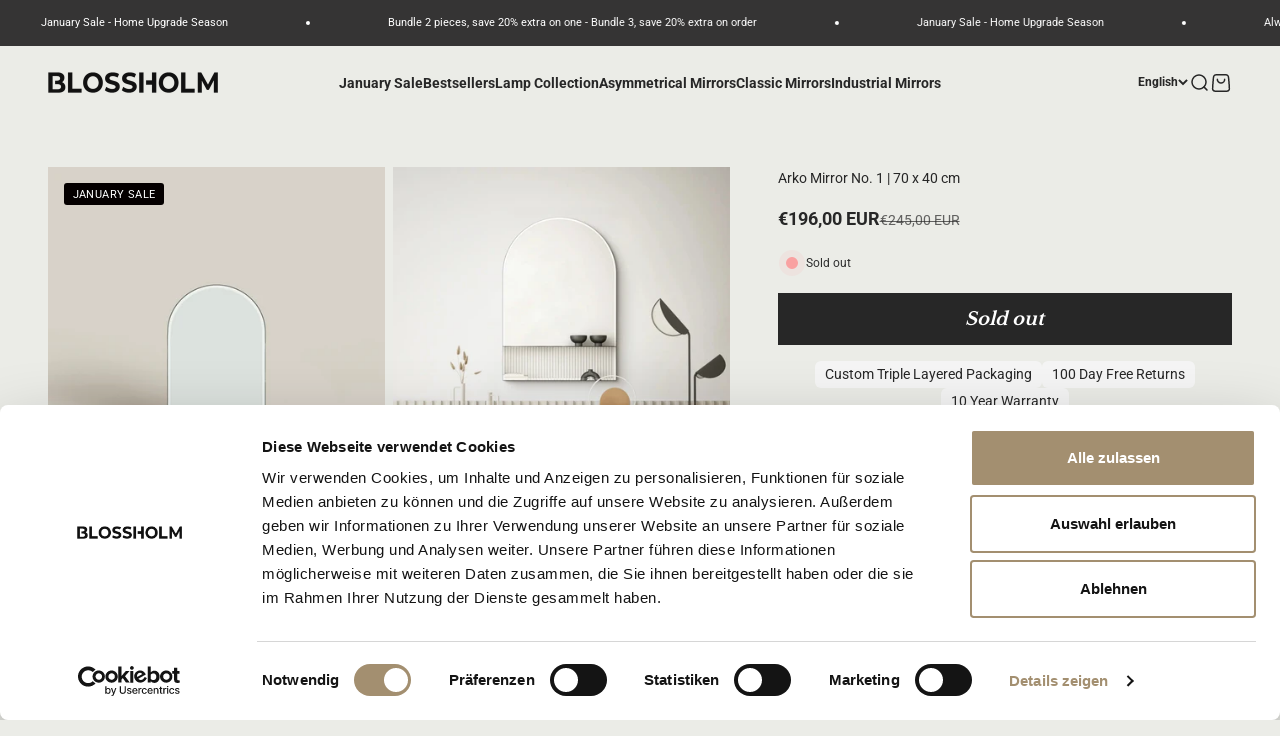

--- FILE ---
content_type: text/css
request_url: https://blossholm.de/cdn/shop/t/44/assets/main.css?v=26648052501693985681745237685
body_size: 740
content:
body{overflow-x:hidden}.font-heading{font-family:var(--heading-font-family)}.font-heading-disruptor{font-family:var(--heading-font-family-disruptor)}.font-heading-playfair-display{font-family:var(--heading-font-family-playfair-display)}.font-body{font-family:var(--text-font-family)}.h1.font-regular,.h2.font-regular,.h3.font-regular,.h4.font-regular,.h5.font-regular,.h6.font-regular{font-weight:400}.h1.font-medium,.h2.font-medium,.h3.font-medium,.h4.font-medium,.h5.font-medium,.h6.font-medium{font-weight:500}.h1.font-semibold,.h2.font-semibold,.h3.font-semibold,.h4.font-semibold,.h5.font-semibold,.h6.font-semibold{font-weight:600}.h1.font-bold,.h2.font-bold,.h3.font-bold,.h4.font-bold,.h5.font-bold,.h6.font-bold{font-weight:700}.product-card .price-list{font-weight:600}.multi-column a.link{font-family:var(--heading-font-family);font-weight:600}.footer .trustpilot{display:flex;max-width:128px}.footer .gruner-logo{display:flex;max-width:88px}.price-list .text-on-sale{color:rgb(var(--text-color))}.cart-drawer .icon-wrapper{display:flex;align-items:center;gap:var(--spacing-1)}.multi-column a.link{background:none}@media (max-width: 768px){#md-footer-selector__form__id{max-width:320px;margin:0 auto;padding:20px 0!important}}.collection-title{margin-block:var(--spacing-4);text-align:center;font-family:var(--text-font-family)}.collection-description{margin-block-end:var(--spacing-4);text-align:center;max-width:60rem;margin:0 auto}.page span:has(img) img{margin:0 auto}.product-card--blends .product-card__info price-list.price-list.justify-center{font-weight:400}.product-card__badge-list on-sale-badge.badge.badge--on-sale,.product-card__badge-list sold-out-badge.badge.badge--sold-out,.product-info__badge-list on-sale-badge.badge.badge--on-sale,.product-info__badge-list sold-out-badge.badge.badge--sold-out,.product-card__badge-list .badge-custom,.product-info__badge-list .badge-custom{cursor:auto;border-radius:var(--product-badges-border-radius);padding:var(--product-badges-vertical-padding) var(--product-badges-horizontal-padding);font-size:var(--product-badges-font-size);text-transform:uppercase;line-height:1;letter-spacing:.04em;font-weight:500}.product-card__badge-list{display:flex;flex-wrap:wrap}line-item.line-item ul.contents li.badge{font-size:12px;border-radius:var(--product-badges-border-radius)}line-item.line-item .text-subdued{color:rgb(var(--text-color))}#md-app-embed__modal .md-modal__formContent__select:nth-child(2){display:none}#md-app-embed__modal .md-form__select{border-color:rgb(var(--accent))!important;color:rgb(var(--accent))!important}.md-modal__footerContent .md-btn__primary{background:rgb(var(--accent))!important}#md-footer-selector-block .md-footer-selector__content{max-width:100%;background:rgb(var(--footer-background))}#md-footer-selector-block .md-footer-selector__content md-footer-selector__form{max-width:31em;margin:0 auto}#md-footer-selector-block .md-footer-selector__container{padding:0}.product-card__badge-list .badge{font-size:var(--product-badges-font-size);padding:var(--product-badges-vertical-padding) var(--product-badges-horizontal-padding);border-radius:var(--product-badges-border-radius)}.badge:not(.badge--lg){font-size:var(--product-badges-font-size);padding:var(--product-badges-vertical-padding) var(--product-badges-horizontal-padding);border-radius:var(--product-badges-border-radius)}.multi-column__item{position:relative}.multi-column .absolute-link{position:absolute;width:100%;height:100%;left:0;top:0;color:transparent}line-item.line-item ul.contents li.badge{max-width:350px}cart-drawer .cart-drawer__bundle-save{padding:var(--spacing-4);border:#c5c8d1 solid 1px;border-radius:var(--spacing-2);background:#fff}cart-drawer .cart-drawer__bundle-save h2{font-size:var(--text-sm);margin-bottom:var(--spacing-2)}cart-drawer .cart-drawer__bundle-save-item{display:flex;align-items:center;gap:var(--spacing-1);font-size:var(--text-xs);line-height:1;margin-bottom:var(--spacing-1)}cart-drawer .cart-drawer__countdown{display:flex;justify-content:center;align-items:center;padding:var(--spacing-2);gap:var(--spacing-1);border:1px solid #c5c8d1;border-radius:var(--spacing-2);background-color:#fff;font-size:var(--text-xs);font-weight:600;text-align:center}cart-drawer .cart-drawer__countdown.hidden{display:none}cart-drawer .cart-drawer__discount-title{white-space:nowrap}cart-drawer .cart-drawer__discount-text{max-width:230px;white-space:nowrap;overflow:hidden;text-overflow:ellipsis}cart-drawer .cart-drawer .badge:not(.badge--lg){margin-bottom:0}cart-drawer .total-discount{flex-shrink:0}.product-list__promo{grid-template-columns:minmax(0,1fr);grid-column:auto}.product-list>*{grid-template-rows:subgrid;grid-row:span 2;gap:0}.quantity-wrapper{color:rgb(var(--input-text-color, var(--text-color)));border-radius:var(--rounded-button);border-width:1px;display:flex;align-items:center;justify-content:center;padding:0 var(--spacing-1)}.quantity-wrapper button{display:flex;align-items:center;justify-content:center;width:16px;height:16px}.quantity-wrapper svg{width:16px;height:16px;pointer-events:none}.quantity-wrapper .quantity-input{width:30px;border:none}.multi-column__link-wrapper{font-size:var(--text-base);display:flex;align-items:center;gap:var(--spacing-4);color:var(--multi-column-link-color);position:absolute;left:var(--spacing-6);bottom:var(--spacing-6)}.multi-column__gradient-overlay{position:absolute;bottom:0;left:0;width:100%;height:15rem;background:linear-gradient(to top,var(--multi-column-gradient-overlay-color) 0%,transparent 100%);opacity:var(--multi-column-gradient-overlay-opacity)}.multi-column__item{display:flex;flex-direction:column-reverse}@media (max-width: 768px){line-item.line-item ul.contents li.badge{max-width:200px;font-size:10px}line-item.line-item ul.contents li.badge svg{flex-shrink:0}cart-drawer .badge:not(.badge--lg) svg{flex-shrink:0}cart-drawer .badge:not(.badge--lg){max-width:240px;font-size:12px}cart-drawer .cart-drawer__discount-text{max-width:100px}}
/*# sourceMappingURL=/cdn/shop/t/44/assets/main.css.map?v=26648052501693985681745237685 */


--- FILE ---
content_type: text/css
request_url: https://blossholm.de/cdn/shop/t/44/assets/custom-product.css?v=63612342883032910311744582009
body_size: -521
content:
.product-info__info-box {
  background: #E6E7E0;
  display: block;
  padding: 1rem;
  margin: 0.5rem 0;
  border-radius: 0.25rem;
  font-size: 12px;
}

.product-info__info-box.hidden {
  display: none;
}

--- FILE ---
content_type: text/css
request_url: https://blossholm.de/cdn/shop/t/44/assets/announcement-bar.css?v=52591417197757180831744088908
body_size: -783
content:
.announcement-bar__country {
  display: inline-flex;
  align-items: center;
  gap: 0.25rem;
}


--- FILE ---
content_type: text/css
request_url: https://blossholm.de/cdn/shop/t/44/assets/main-product.css?v=119852011753188514971741529935
body_size: 358
content:
.product-gallery{gap:0px}.product-gallery__media-list-wrapper .product-gallery__media-list{gap:8px}.product-gallery__media-list-wrapper .product-gallery__media img,.product-gallery__media-list-wrapper .product-gallery__media video-media,.product-gallery__media-list-wrapper .product-gallery__media video{aspect-ratio:3/4;overflow:hidden}.product-gallery .page-dots--blurred{background:transparent;margin:0;padding:8px;gap:8px}product-quick-add button.button.button--secondary{font-family:var(--heading-font-family);font-weight:500;letter-spacing:var(--heading-letter-spacing);font-style:italic}.buy-buttons button{font-family:var(--heading-font-family);font-weight:500;letter-spacing:var(--heading-letter-spacing);font-style:italic;padding:.75rem;max-height:3.5rem;font-size:.9375rem;display:flex;justify-content:center;align-items:center;height:100%}.product .circle-chevron{background:transparent}.product .circle-chevron svg{width:12px;height:12px}.product .product-info__accordion:hover .circle-chevron{background:transparent}.product .group[aria-expanded=true] .circle-chevron.group-expanded\:colors:not([disabled]){background:transparent;color:rgb(var(--text-color))}@media screen and (pointer: fine){.product .group:hover .circle-chevron.group-hover\:colors:not([disabled]),.product .circle-chevron.hover\:colors:hover:not([disabled]){background:transparent;color:rgb(var(--text-color))}}klarna-placement::part(osm-container){font-family:var(--text-font-family);background:transparent;padding:0;font-size:12px}klarna-placement::part(osm-logo){background:#ffb3c7;padding:6px 4px;margin:0 2px;border-radius:4px}klarna-placement::part(osm-cta){font-family:var(--text-font-family);font-size:12px}price-list.price-list sale-price{font-weight:700}.product-quick-add__variant .truncate-text{font-family:var(--heading-font-family)}.jdgm-rev__title,.jdgm-rev__body>p,.jdgm-rev__reply-content>p{font-family:var(--text-font-family)}.jdgm-link,.jdgm-histogram__clear-filter{display:none}.jdgm-rev-widg__title{font-family:var(--heading-font-family)}.product-gallery__ar-wrapper button.button.button--lg.button--subdued.w-full,.product-media-toggle{display:none}.product-gallery__media-list-wrapper .product-gallery__media img{width:100%;height:100%;object-fit:cover}.product-gallery button.product-gallery__thumbnail img{aspect-ratio:3 / 4;width:100%;height:100%;object-fit:cover}page-dots.product-gallery__thumbnail-list{margin-top:var(--spacing-2);grid-auto-columns:60px;padding:0 var(--spacing-2)}@media screen and (min-width: 1024px){product-gallery.product-gallery{max-height:1400px;overflow:hidden;position:relative}product-gallery.product-gallery.is-open{max-height:100%;overflow:auto}.product-gradient-overlay{position:absolute;bottom:0;left:0;right:0;height:var(--spacing-80);background:linear-gradient(to top,rgb(var(--background)) 10%,#0000);pointer-events:none;transition:opacity .3s ease}product-gallery.product-gallery.is-open+.product-gradient-overlay{opacity:0}.product-media-toggle{display:block;position:absolute;bottom:0;left:50%;transform:translate(-50%);text-align:center;font-family:var(--text-font-family);font-size:var(--text-md);text-transform:uppercase;text-decoration:underline}}.badge-container{position:absolute;left:0;top:var(--spacing-4);z-index:3;display:flex;gap:.5rem}.product-badge{cursor:auto;border-radius:var(--product-badges-border-radius);background-color:#e5d9c6;color:rgb(var(--text-color));padding:var(--product-badges-vertical-padding) var(--product-badges-horizontal-padding);font-size:var(--product-badges-font-size);text-transform:uppercase;line-height:1;letter-spacing:.04em;font-weight:400}.product-gallery__ar-wrapper{position:relative}.view-in-room-button{display:flex;align-items:center;gap:.5rem;font-family:var(--text-font-family);font-size:var(--text-sm);text-transform:uppercase;line-height:1;font-weight:400;background:#fff;color:var(--text-color);padding:var(--spacing-1) var(--spacing-2-5);border-radius:var(--spacing-1-5);position:absolute;bottom:var(--spacing-4);left:50%;transform:translate(-50%);width:max-content}.product-info__buy-buttons-wrapper{display:flex;width:100%;gap:4px}.product-info__buy-buttons-wrapper label{display:none}.product-info__buy-buttons-wrapper .quantity-selector__button{padding:0 var(--spacing-1-5)}.product-info__buy-buttons-wrapper .form-control,.product-info__buy-buttons-wrapper .quantity-selector{height:100%}.product-info__buy-buttons{width:100%}.product-info__buy-buttons-wrapper .quantity-selector__button{display:flex;align-items:center;justify-content:center}.product-info__buy-buttons-wrapper .quantity-selector__button svg{width:20px;height:20px}@media (min-width: 1024px){.badge-container{left:var(--spacing-4);top:var(--spacing-4)}buy-buttons .button{font-size:1.125rem}}
/*# sourceMappingURL=/cdn/shop/t/44/assets/main-product.css.map?v=119852011753188514971741529935 */


--- FILE ---
content_type: text/css
request_url: https://blossholm.de/cdn/shop/t/44/assets/product-description.css?v=45156412881375881521730559542
body_size: -446
content:
.product-info__description-wrapper{position:relative}.product-info__description{max-height:var(--spacing-32);overflow:hidden;position:relative}.gradient-overlay{position:absolute;bottom:0;left:0;right:0;height:var(--spacing-24);background:linear-gradient(to top,rgb(var(--background)),#0000);pointer-events:none;transition:opacity .3s ease}.product-info__description.is-opened{max-height:100%}.product-info__description-toggle{width:100%;text-align:center;font-family:var(--text-font-family);font-size:var(--text-md)}.product-info__description.is-opened .gradient-overlay{opacity:0}.toggle-text.show-less{display:none}.product-info__description.is-opened+.product-info__description-toggle .show-more{display:none}.product-info__description.is-opened+.product-info__description-toggle .show-less{display:inline}
/*# sourceMappingURL=/cdn/shop/t/44/assets/product-description.css.map?v=45156412881375881521730559542 */


--- FILE ---
content_type: text/css
request_url: https://blossholm.de/cdn/shop/t/44/assets/usp-section.css?v=116321576226548544581733665268
body_size: -475
content:
.usp-section{display:grid;grid-template-columns:repeat(4,1fr);padding:var(--spacing-5) 0;gap:var(--spacing-2);margin:0}.usp-section__inner{display:flex;flex-direction:column;align-items:center;padding:0 var(--spacing-1-5);min-width:var(--spacing-16);max-width:var(--spacing-24);gap:var(--spacing-2);margin:0 auto}.usp-section__icon{width:var(--spacing-8);height:var(--spacing-8)}.usp-section__text{font-family:var(--heading-font-family-playfair-display);font-size:var(--text-sm);text-align:center;line-height:var(--text-base)}@media (min-width: 1024px){.usp-section{gap:0}.usp-section--2-cols{grid-template-columns:repeat(2,1fr);margin-top:var(--spacing-6);margin-bottom:var(--spacing-6);padding:0 var(--spacing-10)}.usp-section__inner--row{flex-direction:row}.usp-section__icon--small{width:var(--spacing-6);height:var(--spacing-6)}.usp-section__text{font-size:var(--text-sm)}}.usp-section__icon-vertical{display:flex;width:auto;height:auto}
/*# sourceMappingURL=/cdn/shop/t/44/assets/usp-section.css.map?v=116321576226548544581733665268 */


--- FILE ---
content_type: text/css
request_url: https://blossholm.de/cdn/shop/t/44/assets/dynamic-usp.css?v=33693787797860491261744737312
body_size: -487
content:
.dynamic-usp {
  background-color: var(--dynamic-usp-bg-color);
  color: var(--dynamic-usp-text-color);
  padding: 1rem;
  border-radius: var(--dynamic-usp-border-radius);
}

.dynamic-usp.hidden {
  display: none;
}

.dynamic-usp__container {
  display: flex;
  align-items: start;
  gap: 0.5rem;
}

.dynamic-usp__text {
  display: flex;
  flex-direction: column;
  gap: 0.5rem;
  font-size: var(--dynamic-usp-font-size);
  line-height: 1.5;
}

.dynamic-usp__text a {
  text-decoration: underline;
}


--- FILE ---
content_type: text/javascript
request_url: https://blossholm.de/cdn/shop/t/44/assets/announcement-bar.js?v=125766760861738307661766473609
body_size: -137
content:
window.customElements.define("countdown-timer",class extends HTMLElement{connectedCallback(){if(this.timer=null,this.interval=null,this.timer=this.querySelector("[data-timer]"),this.isDailyCountdown=this.dataset.dailyCountdown==="true",this.isDailyCountdown)this.startDailyTimer();else{const{year,month,day}=this.dataset;this.endDate=new Date(year,month-1,day),this.startTimer()}}disconnectedCallback(){this.stopTimer()}startTimer(){this.updateTimer(),this.interval=setInterval(()=>this.updateTimer(),1e3)}startDailyTimer(){this.updateDailyTimer(),this.interval=setInterval(()=>this.updateDailyTimer(),1e3)}stopTimer(){this.interval&&(clearInterval(this.interval),this.interval=null)}updateTimer(){const now=new Date,distance=this.endDate-now;if(distance<0){this.stopTimer();return}const days=Math.floor(distance/(1e3*60*60*24)),hours=Math.floor(distance%(1e3*60*60*24)/(1e3*60*60)),minutes=Math.floor(distance%(1e3*60*60)/(1e3*60)),seconds=Math.floor(distance%(1e3*60)/1e3);this.timer.textContent=`${days}d : ${hours}h : ${minutes}m : ${seconds}s`}updateDailyTimer(){const now=new Date,midnight=new Date(now);midnight.setHours(24,0,0,0);const distance=midnight-now,hours=Math.floor(distance/(1e3*60*60)),minutes=Math.floor(distance%(1e3*60*60)/(1e3*60)),seconds=Math.floor(distance%(1e3*60)/1e3);this.timer.textContent=`${hours}h : ${minutes}m : ${seconds}s`}});
//# sourceMappingURL=/cdn/shop/t/44/assets/announcement-bar.js.map?v=125766760861738307661766473609


--- FILE ---
content_type: text/javascript
request_url: https://blossholm.de/cdn/shop/t/44/assets/in-your-homes.js?v=27221404242763211021747953072
body_size: -205
content:
window.customElements.define("in-your-homes",class extends window.HTMLElement{connectedCallback(){this.prev=this.querySelector("#prev"),this.next=this.querySelector("#next"),this.hasProgressBar=this.hasAttribute("show-progress-bar"),this.progressBar=this.querySelector(".in-your-homes__progress-bar"),console.log(this.hasProgressBar),this.initSlider()}initSlider(){const slider=new KeenSlider(this.querySelector(".keen-slider"),{slides:{perView:1.25,spacing:12},breakpoints:{"(min-width: 768px)":{slides:{perView:4.25,spacing:12}}},loop:!1,rubberband:!1,centered:!1,edgePadding:12});slider.on("created",()=>this.updateProgressBar(slider)),slider.on("slideChanged",()=>this.updateProgressBar(slider)),slider.on("detailsChanged",()=>this.updateProgressBar(slider)),this.prev.addEventListener("click",()=>{slider.prev()}),this.next.addEventListener("click",()=>{slider.next()}),this.slider=slider}updateProgressBar(slider){if(!this.hasProgressBar||!this.progressBar)return;const details=slider.track.details;if(!details)return;let progress=details.progress*100;this.progressBar.style.width=`${progress}%`}});
//# sourceMappingURL=/cdn/shop/t/44/assets/in-your-homes.js.map?v=27221404242763211021747953072


--- FILE ---
content_type: text/javascript
request_url: https://blossholm.de/cdn/shop/t/44/assets/main-product.js?v=168167931713557844641726413270
body_size: -626
content:
document.addEventListener("DOMContentLoaded",function(){const toggleButton=document.getElementById("toggle-description"),expander=document.getElementById("expander");toggleButton&&(toggleButton.onclick=()=>{expander&&expander.classList.toggle("is-opened")});const toggleProductMedia=document.getElementById("expand-product-media");toggleProductMedia&&(toggleProductMedia.onclick=()=>{const productGallery=document.querySelector("product-gallery");productGallery&&productGallery.classList.add("is-open"),toggleProductMedia.remove()})});
//# sourceMappingURL=/cdn/shop/t/44/assets/main-product.js.map?v=168167931713557844641726413270


--- FILE ---
content_type: application/x-javascript
request_url: https://consentcdn.cookiebot.com/consentconfig/4879365d-f938-447c-b73e-55b1c2e2202a/blossholm.de/configuration.js
body_size: 572
content:
CookieConsent.configuration.tags.push({id:193670893,type:"script",tagID:"",innerHash:"",outerHash:"",tagHash:"4153954452027",url:"https://cdn.shopify.com/extensions/019bdb89-fbf9-755e-8670-593ea6edf923/kaching-bundles-1555/assets/kaching-bundles.js",resolvedUrl:"https://cdn.shopify.com/extensions/019bdb89-fbf9-755e-8670-593ea6edf923/kaching-bundles-1555/assets/kaching-bundles.js",cat:[5]});CookieConsent.configuration.tags.push({id:193670895,type:"script",tagID:"",innerHash:"",outerHash:"",tagHash:"6953692714773",url:"https://live.visually-io.com/v/visually.js",resolvedUrl:"https://live.visually-io.com/v/visually.js",cat:[5]});CookieConsent.configuration.tags.push({id:193670896,type:"script",tagID:"",innerHash:"",outerHash:"",tagHash:"10189846163088",url:"https://consent.cookiebot.com/uc.js",resolvedUrl:"https://consent.cookiebot.com/uc.js",cat:[1]});CookieConsent.configuration.tags.push({id:193670899,type:"script",tagID:"",innerHash:"",outerHash:"",tagHash:"14941140180349",url:"",resolvedUrl:"",cat:[4,5]});CookieConsent.configuration.tags.push({id:193670900,type:"script",tagID:"",innerHash:"",outerHash:"",tagHash:"7127478931471",url:"https://live.visually-io.com/v/visually-a.js",resolvedUrl:"https://live.visually-io.com/v/visually-a.js",cat:[5]});CookieConsent.configuration.tags.push({id:193670903,type:"script",tagID:"",innerHash:"",outerHash:"",tagHash:"3771767654020",url:"https://cdn.shopify.com/extensions/019ba2a8-ed65-7a70-888b-d2b0a44d500b/orbe-1-414/assets/orbe.min.js",resolvedUrl:"https://cdn.shopify.com/extensions/019ba2a8-ed65-7a70-888b-d2b0a44d500b/orbe-1-414/assets/orbe.min.js",cat:[5]});CookieConsent.configuration.tags.push({id:193670904,type:"script",tagID:"",innerHash:"",outerHash:"",tagHash:"9780863486691",url:"https://cdn.shopify.com/extensions/019bb19b-97cd-7cb8-a12e-d866b0ee3716/avada-app-147/assets/chatty.js",resolvedUrl:"https://cdn.shopify.com/extensions/019bb19b-97cd-7cb8-a12e-d866b0ee3716/avada-app-147/assets/chatty.js",cat:[5]});CookieConsent.configuration.tags.push({id:193670906,type:"script",tagID:"",innerHash:"",outerHash:"",tagHash:"4943867397783",url:"https://static.klaviyo.com/onsite/js/QUiUKQ/klaviyo.js?company_id=QUiUKQ",resolvedUrl:"https://static.klaviyo.com/onsite/js/QUiUKQ/klaviyo.js?company_id=QUiUKQ",cat:[2,3,4,5]});CookieConsent.configuration.tags.push({id:193670907,type:"script",tagID:"",innerHash:"",outerHash:"",tagHash:"10059611363848",url:"",resolvedUrl:"",cat:[3]});CookieConsent.configuration.tags.push({id:193670909,type:"script",tagID:"",innerHash:"",outerHash:"",tagHash:"7072974010459",url:"",resolvedUrl:"",cat:[4]});CookieConsent.configuration.tags.push({id:193670910,type:"script",tagID:"",innerHash:"",outerHash:"",tagHash:"14078078926154",url:"",resolvedUrl:"",cat:[1,4,5]});CookieConsent.configuration.tags.push({id:193670912,type:"script",tagID:"",innerHash:"",outerHash:"",tagHash:"4994749262522",url:"",resolvedUrl:"",cat:[1,5]});CookieConsent.configuration.tags.push({id:193670916,type:"script",tagID:"",innerHash:"",outerHash:"",tagHash:"16287003376360",url:"",resolvedUrl:"",cat:[1,3,4,5]});CookieConsent.configuration.tags.push({id:193670917,type:"script",tagID:"",innerHash:"",outerHash:"",tagHash:"15765386108994",url:"",resolvedUrl:"",cat:[3]});CookieConsent.configuration.tags.push({id:193670918,type:"script",tagID:"",innerHash:"",outerHash:"",tagHash:"13781683163200",url:"https://blossholm.de/cdn/shopifycloud/perf-kit/shopify-perf-kit-3.0.4.min.js",resolvedUrl:"https://blossholm.de/cdn/shopifycloud/perf-kit/shopify-perf-kit-3.0.4.min.js",cat:[5]});CookieConsent.configuration.tags.push({id:193670930,type:"script",tagID:"",innerHash:"",outerHash:"",tagHash:"9202183901156",url:"https://cdn.shopify.com/extensions/19689677-6488-4a31-adf3-fcf4359c5fd9/forms-2295/assets/shopify-forms-loader.js",resolvedUrl:"https://cdn.shopify.com/extensions/19689677-6488-4a31-adf3-fcf4359c5fd9/forms-2295/assets/shopify-forms-loader.js",cat:[1]});

--- FILE ---
content_type: image/svg+xml
request_url: https://blossholm.de/cdn/shop/files/Frame_1000005167.svg?v=1719698497&width=24
body_size: 185
content:
<svg xmlns="http://www.w3.org/2000/svg" fill="none" viewBox="0 0 25 25" height="25" width="25">
<mask height="17" width="25" y="4" x="0" maskUnits="userSpaceOnUse" style="mask-type:luminance" id="mask0_86_1425">
<path fill="white" d="M0.5 4.5H24.5V20.5H0.5V4.5Z"></path>
</mask>
<g mask="url(#mask0_86_1425)">
<path fill="#A38F70" d="M23.5179 12.2546L22.4286 8.00925C22.4241 7.99536 22.4196 7.97684 22.4107 7.96295C22.2143 7.54166 21.7902 7.26851 21.3304 7.26851H17.7455V5.70833C17.7455 5.04167 17.2143 4.5 16.5536 4.5H1.69196C1.03571 4.5 0.5 5.04167 0.5 5.70833V17.1389C0.5 17.8055 1.03571 18.3518 1.69196 18.3518H2.87946C3.02679 18.3518 3.14286 18.2315 3.14286 18.0833C3.14286 17.9352 3.02679 17.8148 2.87946 17.8148H1.69196C1.32589 17.8148 1.03125 17.5092 1.03125 17.1389V5.70833C1.03125 5.33796 1.32589 5.03704 1.69196 5.03704H16.5536C16.9241 5.03704 17.2188 5.33796 17.2188 5.70833V17.8148H9.88393C9.74107 17.8148 9.62054 17.9352 9.62054 18.0833C9.62054 18.2315 9.74107 18.3518 9.88393 18.3518H17.4866C17.6295 18.3518 17.75 18.2315 17.75 18.0833V12.7731H23.3036H23.308C23.6741 12.7731 23.9732 13.0787 23.9732 13.4491V17.1389C23.9732 17.5139 23.6741 17.8148 23.308 17.8148C23.2768 17.8148 23.25 17.8194 23.2277 17.8287C23.0982 16.6157 22.0848 15.6666 20.8616 15.6666C19.5491 15.6666 18.4821 16.75 18.4821 18.0833C18.4821 19.4166 19.5491 20.5 20.8616 20.5C22.0848 20.5 23.0982 19.5509 23.2277 18.3379C23.25 18.3472 23.2768 18.3518 23.308 18.3518C23.9643 18.3518 24.5 17.8102 24.5 17.1389V13.4491C24.5 12.8518 24.0759 12.3565 23.5179 12.2546ZM21.3348 7.80555C21.5804 7.80555 21.808 7.94907 21.9241 8.17129L22.9688 12.2361H17.75V7.80555H21.3348ZM20.8616 19.9629C19.8393 19.9629 19.0134 19.1203 19.0134 18.0833C19.0134 17.0463 19.8438 16.2037 20.8616 16.2037C21.8839 16.2037 22.7098 17.0463 22.7098 18.0833C22.7098 19.1203 21.8795 19.9629 20.8616 19.9629Z"></path>
</g>
<mask height="6" width="8" y="15" x="2" maskUnits="userSpaceOnUse" style="mask-type:luminance" id="mask1_86_1425">
<path fill="white" d="M2.95117 15.2964H9.80832V20.5001H2.95117V15.2964Z"></path>
</mask>
<g mask="url(#mask1_86_1425)">
<path fill="#A38F70" d="M6.3697 15.6667C5.0572 15.6667 3.99023 16.7501 3.99023 18.0834C3.99023 19.4121 5.0572 20.4954 6.3697 20.4954C7.67773 20.4954 8.7447 19.4121 8.7447 18.0834C8.7447 16.7501 7.67773 15.6667 6.3697 15.6667ZM6.3697 19.963C5.34738 19.963 4.51702 19.1204 4.51702 18.0834C4.51702 17.0464 5.34738 16.2038 6.3697 16.2038C7.38755 16.2038 8.21791 17.0464 8.21791 18.0834C8.21791 19.1204 7.38755 19.963 6.3697 19.963Z"></path>
</g>
<path fill="#A38F70" d="M10.3265 7.99529C10.4693 7.99529 10.5898 7.87492 10.5898 7.72677C10.5898 7.57862 10.4693 7.45825 10.3265 7.45825H5.54074C5.39788 7.45825 5.27734 7.57862 5.27734 7.72677C5.27734 7.87492 5.39788 7.99529 5.54074 7.99529H10.3265Z"></path>
<path fill="#A38F70" d="M9.0413 9.28247H4.25558C4.11272 9.28247 3.99219 9.40284 3.99219 9.55099C3.99219 9.69914 4.11272 9.81951 4.25558 9.81951H9.0413C9.18415 9.81951 9.30469 9.69914 9.30469 9.55099C9.30469 9.40284 9.18415 9.28247 9.0413 9.28247Z"></path>
</svg>


--- FILE ---
content_type: text/javascript
request_url: https://blossholm.de/cdn/shop/t/44/assets/in-your-homes.js?v=27221404242763211021747953072
body_size: -407
content:
window.customElements.define("in-your-homes",class extends window.HTMLElement{connectedCallback(){this.prev=this.querySelector("#prev"),this.next=this.querySelector("#next"),this.hasProgressBar=this.hasAttribute("show-progress-bar"),this.progressBar=this.querySelector(".in-your-homes__progress-bar"),console.log(this.hasProgressBar),this.initSlider()}initSlider(){const slider=new KeenSlider(this.querySelector(".keen-slider"),{slides:{perView:1.25,spacing:12},breakpoints:{"(min-width: 768px)":{slides:{perView:4.25,spacing:12}}},loop:!1,rubberband:!1,centered:!1,edgePadding:12});slider.on("created",()=>this.updateProgressBar(slider)),slider.on("slideChanged",()=>this.updateProgressBar(slider)),slider.on("detailsChanged",()=>this.updateProgressBar(slider)),this.prev.addEventListener("click",()=>{slider.prev()}),this.next.addEventListener("click",()=>{slider.next()}),this.slider=slider}updateProgressBar(slider){if(!this.hasProgressBar||!this.progressBar)return;const details=slider.track.details;if(!details)return;let progress=details.progress*100;this.progressBar.style.width=`${progress}%`}});
//# sourceMappingURL=/cdn/shop/t/44/assets/in-your-homes.js.map?v=27221404242763211021747953072


--- FILE ---
content_type: text/javascript
request_url: https://blossholm.de/cdn/shop/t/44/assets/keen-slider.js?v=182439127173878390971726413268
body_size: 5160
content:
(function(n,t){typeof exports=="object"&&typeof module!="undefined"?module.exports=t():typeof define=="function"&&define.amd?define(t):(n=typeof globalThis!="undefined"?globalThis:n||self).KeenSlider=t()})(this,function(){"use strict";var n=function(){return n=Object.assign||function(n2){for(var t2,i2=1,e2=arguments.length;i2<e2;i2++)for(var r2 in t2=arguments[i2])Object.prototype.hasOwnProperty.call(t2,r2)&&(n2[r2]=t2[r2]);return n2},n.apply(this,arguments)};function t(n2,t2,i2){if(i2||arguments.length===2)for(var e2,r2=0,a2=t2.length;r2<a2;r2++)!e2&&r2 in t2||(e2||(e2=Array.prototype.slice.call(t2,0,r2)),e2[r2]=t2[r2]);return n2.concat(e2||Array.prototype.slice.call(t2))}function i(n2){return Array.prototype.slice.call(n2)}function e(n2,t2){var i2=Math.floor(n2);return i2===t2||i2+1===t2?n2:t2}function r(){return Date.now()}function a(n2,t2,i2){if(t2="data-keen-slider-"+t2,i2===null)return n2.removeAttribute(t2);n2.setAttribute(t2,i2||"")}function o(n2,t2){return t2=t2||document,typeof n2=="function"&&(n2=n2(t2)),Array.isArray(n2)?n2:typeof n2=="string"?i(t2.querySelectorAll(n2)):n2 instanceof HTMLElement?[n2]:n2 instanceof NodeList?i(n2):[]}function u(n2){n2.raw&&(n2=n2.raw),n2.cancelable&&!n2.defaultPrevented&&n2.preventDefault()}function s(n2){n2.raw&&(n2=n2.raw),n2.stopPropagation&&n2.stopPropagation()}function c(){var n2=[];return{add:function(t2,i2,e2,r2){t2.addListener?t2.addListener(e2):t2.addEventListener(i2,e2,r2),n2.push([t2,i2,e2,r2])},input:function(n3,t2,i2,e2){this.add(n3,t2,function(n4){return function(t3){t3.nativeEvent&&(t3=t3.nativeEvent);var i3=t3.changedTouches||[],e3=t3.targetTouches||[],r2=t3.detail&&t3.detail.x?t3.detail:null;return n4({id:r2?r2.identifier?r2.identifier:"i":e3[0]?e3[0]?e3[0].identifier:"e":"d",idChanged:r2?r2.identifier?r2.identifier:"i":i3[0]?i3[0]?i3[0].identifier:"e":"d",raw:t3,x:r2&&r2.x?r2.x:e3[0]?e3[0].screenX:r2?r2.x:t3.pageX,y:r2&&r2.y?r2.y:e3[0]?e3[0].screenY:r2?r2.y:t3.pageY})}}(i2),e2)},purge:function(){n2.forEach(function(n3){n3[0].removeListener?n3[0].removeListener(n3[2]):n3[0].removeEventListener(n3[1],n3[2],n3[3])}),n2=[]}}}function d(n2,t2,i2){return Math.min(Math.max(n2,t2),i2)}function l(n2){return(n2>0?1:0)-(n2<0?1:0)||+n2}function f(n2){var t2=n2.getBoundingClientRect();return{height:e(t2.height,n2.offsetHeight),width:e(t2.width,n2.offsetWidth)}}function p(n2,t2,i2,e2){var r2=n2&&n2[t2];return r2==null?i2:e2&&typeof r2=="function"?r2():r2}function v(n2){return Math.round(1e6*n2)/1e6}function h(n2){var t2,i2,e2,r2,a2,o2;function u2(t3){o2||(o2=t3),s2(!0);var a3=t3-o2;a3>e2&&(a3=e2);var l3=r2[i2];if(l3[3]<a3)return i2++,u2(t3);var f2=l3[2],p2=l3[4],v2=l3[0],h2=l3[1]*(0,l3[5])(p2===0?1:(a3-f2)/p2);if(h2&&n2.track.to(v2+h2),a3<e2)return d2();o2=null,s2(!1),c2(null),n2.emit("animationEnded")}function s2(n3){t2.active=n3}function c2(n3){t2.targetIdx=n3}function d2(){var n3;n3=u2,a2=window.requestAnimationFrame(n3)}function l2(){var t3;t3=a2,window.cancelAnimationFrame(t3),s2(!1),c2(null),o2&&n2.emit("animationStopped"),o2=null}return t2={active:!1,start:function(t3){if(l2(),n2.track.details){var a3=0,o3=n2.track.details.position;i2=0,e2=0,r2=t3.map(function(n3){var t4,i3=Number(o3),r3=(t4=n3.earlyExit)!==null&&t4!==void 0?t4:n3.duration,u3=n3.easing,s3=n3.distance*u3(r3/n3.duration)||0;o3+=s3;var c3=e2;return e2+=r3,a3+=s3,[i3,n3.distance,c3,e2,n3.duration,u3]}),c2(n2.track.distToIdx(a3)),d2(),n2.emit("animationStarted")}},stop:l2,targetIdx:null}}function m(n2){var i2,e2,a2,o2,u2,s2,c2,f2,h2,m2,g2,b2,x2,y2,k=1/0,w=[],M=null,T=0;function C(n3){_(T+n3)}function E(n3){var t2=z(T+n3).abs;return D(t2)?t2:null}function z(n3){var i3=Math.floor(Math.abs(v(n3/e2))),r2=v((n3%e2+e2)%e2);r2===e2&&(r2=0);var a3=l(n3),o3=c2.indexOf(t([],c2,!0).reduce(function(n4,t2){return Math.abs(t2-r2)<Math.abs(n4-r2)?t2:n4})),u3=o3;return a3<0&&i3++,o3===s2&&(u3=0,i3+=a3>0?1:-1),{abs:u3+i3*s2*a3,origin:o3,rel:u3}}function I(n3,t2,i3){var e3;if(t2||!S())return A(n3,i3);if(!D(n3))return null;var r2=z(i3!=null?i3:T),a3=r2.abs,o3=n3-r2.rel,u3=a3+o3;e3=A(u3);var c3=A(u3-s2*l(o3));return(c3!==null&&Math.abs(c3)<Math.abs(e3)||e3===null)&&(e3=c3),v(e3)}function A(n3,t2){if(t2==null&&(t2=v(T)),!D(n3)||n3===null)return null;n3=Math.round(n3);var i3=z(t2),r2=i3.abs,a3=i3.rel,o3=i3.origin,u3=O(n3),d2=(t2%e2+e2)%e2,l2=c2[o3],f3=Math.floor((n3-(r2-a3))/s2)*e2;return v(l2-d2-l2+c2[u3]+f3+(o3===s2?e2:0))}function D(n3){return L(n3)===n3}function L(n3){return d(n3,h2,m2)}function S(){return o2.loop}function O(n3){return(n3%s2+s2)%s2}function _(t2){var i3;i3=t2-T,w.push({distance:i3,timestamp:r()}),w.length>6&&(w=w.slice(-6)),T=v(t2);var e3=H().abs;if(e3!==M){var a3=M!==null;M=e3,a3&&n2.emit("slideChanged")}}function H(t2){var r2=t2?null:function(){if(s2){var n3=S(),t3=n3?(T%e2+e2)%e2:T,i3=(n3?T%e2:T)-u2[0][2],r3=0-(i3<0&&n3?e2-Math.abs(i3):i3),c3=0,d2=z(T),f3=d2.abs,p2=d2.rel,v2=u2[p2][2],k2=u2.map(function(t4,i4){var a3=r3+c3;(a3<0-t4[0]||a3>1)&&(a3+=(Math.abs(a3)>e2-1&&n3?e2:0)*l(-a3));var u3=i4-p2,d3=l(u3),h3=u3+f3;n3&&(d3===-1&&a3>v2&&(h3+=s2),d3===1&&a3<v2&&(h3-=s2),g2!==null&&h3<g2&&(a3+=e2),b2!==null&&h3>b2&&(a3-=e2));var m3=a3+t4[0]+t4[1],x3=Math.max(a3>=0&&m3<=1?1:m3<0||a3>1?0:a3<0?Math.min(1,(t4[0]+a3)/t4[0]):(1-a3)/t4[0],0);return c3+=t4[0]+t4[1],{abs:h3,distance:o2.rtl?-1*a3+1-t4[0]:a3,portion:x3,size:t4[0]}});return f3=L(f3),p2=O(f3),{abs:L(f3),length:a2,max:y2,maxIdx:m2,min:x2,minIdx:h2,position:T,progress:n3?t3/e2:T/a2,rel:p2,slides:k2,slidesLength:e2}}}();return i2.details=r2,n2.emit("detailsChanged"),r2}return i2={absToRel:O,add:C,details:null,distToIdx:E,idxToDist:I,init:function(t2){if(function(){if(o2=n2.options,u2=(o2.trackConfig||[]).map(function(n3){return[p(n3,"size",1),p(n3,"spacing",0),p(n3,"origin",0)]}),s2=u2.length){e2=v(u2.reduce(function(n3,t4){return n3+t4[0]+t4[1]},0));var t3,i4=s2-1;a2=v(e2+u2[0][2]-u2[i4][0]-u2[i4][2]-u2[i4][1]),c2=u2.reduce(function(n3,i5){if(!n3)return[0];var e3=u2[n3.length-1],r2=n3[n3.length-1]+(e3[0]+e3[2])+e3[1];return r2-=i5[2],n3[n3.length-1]>r2&&(r2=n3[n3.length-1]),r2=v(r2),n3.push(r2),(!t3||t3<r2)&&(f2=n3.length-1),t3=r2,n3},null),a2===0&&(f2=0),c2.push(v(e2))}}(),!s2)return H(!0);var i3;(function(){var t3=n2.options.range,i4=n2.options.loop;g2=h2=i4?p(i4,"min",-1/0):0,b2=m2=i4?p(i4,"max",k):f2;var e3=p(t3,"min",null),r2=p(t3,"max",null);e3!==null&&(h2=e3),r2!==null&&(m2=r2),x2=h2===-1/0?h2:n2.track.idxToDist(h2||0,!0,0),y2=m2===k?m2:I(m2,!0,0),r2===null&&(b2=m2),p(t3,"align",!1)&&m2!==k&&u2[O(m2)][2]===0&&(y2-=1-u2[O(m2)][0],m2=E(y2-T)),x2=v(x2),y2=v(y2)})(),i3=t2,Number(i3)===i3?C(A(L(t2))):H()},to:_,velocity:function(){var n3=r(),t2=w.reduce(function(t3,i3){var e3=i3.distance,r2=i3.timestamp;return n3-r2>200||(l(e3)!==l(t3.distance)&&t3.distance&&(t3={distance:0,lastTimestamp:0,time:0}),t3.time&&(t3.distance+=e3),t3.lastTimestamp&&(t3.time+=r2-t3.lastTimestamp),t3.lastTimestamp=r2),t3},{distance:0,lastTimestamp:0,time:0});return t2.distance/t2.time||0}}}function g(n2){var t2,i2,e2,r2,a2,o2,u2,s2;function c2(n3){return 2*n3}function f2(n3){return d(n3,u2,s2)}function p2(n3){return 1-Math.pow(1-n3,3)}function v2(){return e2?n2.track.velocity():0}function h2(){b2();var t3=n2.options.mode==="free-snap",i3=n2.track,e3=v2();r2=l(e3);var u3=n2.track.details,s3=[];if(e3||!t3){var d2=m2(e3),h3=d2.dist,g3=d2.dur;if(g3=c2(g3),h3*=r2,t3){var x2=i3.idxToDist(i3.distToIdx(h3),!0);x2&&(h3=x2)}s3.push({distance:h3,duration:g3,easing:p2});var y2=u3.position,k=y2+h3;if(k<a2||k>o2){var w=k<a2?a2-y2:o2-y2,M=0,T=e3;if(l(w)===r2){var C=Math.min(Math.abs(w)/Math.abs(h3),1),E=function(n3){return 1-Math.pow(1-n3,1/3)}(C)*g3;s3[0].earlyExit=E,T=e3*(1-C)}else s3[0].earlyExit=0,M+=w;var z=m2(T,100),I=z.dist*r2;n2.options.rubberband&&(s3.push({distance:I,duration:c2(z.dur),easing:p2}),s3.push({distance:-I+M,duration:500,easing:p2}))}n2.animator.start(s3)}else n2.moveToIdx(f2(u3.abs),!0,{duration:500,easing:function(n3){return 1+--n3*n3*n3*n3*n3}})}function m2(n3,t3){t3===void 0&&(t3=1e3);var i3=147e-9+(n3=Math.abs(n3))/t3;return{dist:Math.pow(n3,2)/i3,dur:n3/i3}}function g2(){var t3=n2.track.details;t3&&(a2=t3.min,o2=t3.max,u2=t3.minIdx,s2=t3.maxIdx)}function b2(){n2.animator.stop()}n2.on("updated",g2),n2.on("optionsChanged",g2),n2.on("created",g2),n2.on("dragStarted",function(){e2=!1,b2(),t2=i2=n2.track.details.abs}),n2.on("dragChecked",function(){e2=!0}),n2.on("dragEnded",function(){var e3=n2.options.mode;e3==="snap"&&function(){var e4=n2.track,r3=n2.track.details,u3=r3.position,s3=l(v2());(u3>o2||u3<a2)&&(s3=0);var c3=t2+s3;r3.slides[e4.absToRel(c3)].portion===0&&(c3-=s3),t2!==i2&&(c3=i2),l(e4.idxToDist(c3,!0))!==s3&&(c3+=s3),c3=f2(c3);var d2=e4.idxToDist(c3,!0);n2.animator.start([{distance:d2,duration:500,easing:function(n3){return 1+--n3*n3*n3*n3*n3}}])}(),e3!=="free"&&e3!=="free-snap"||h2()}),n2.on("dragged",function(){i2=n2.track.details.abs})}function b(n2){var t2,i2,e2,r2,a2,f2,p2,v2,h2,m2,g2,b2,x2,y2,k,w,M,T,C=c();function E(t3){if(f2&&v2===t3.id){var o2=D(t3);if(h2){if(!A(t3))return I(t3);m2=o2,h2=!1,n2.emit("dragChecked")}if(w)return m2=o2;u(t3);var c2=function(t4){if(M===-1/0&&T===1/0)return t4;var e3=n2.track.details,o3=e3.length,u2=e3.position,s2=d(t4,M-u2,T-u2);if(o3===0)return 0;if(!n2.options.rubberband)return s2;if(u2<=T&&u2>=M||u2<M&&i2>0||u2>T&&i2<0)return t4;var c3=(u2<M?u2-M:u2-T)/o3,l2=r2*o3,f3=Math.abs(c3*l2),p3=Math.max(0,1-f3/a2*2);return p3*p3*t4}(p2(m2-o2)/r2*e2);i2=l(c2);var x3=n2.track.details.position;(x3>M&&x3<T||x3===M&&i2>0||x3===T&&i2<0)&&s(t3),g2+=c2,!b2&&Math.abs(g2*r2)>5&&(b2=!0),n2.track.add(c2),m2=o2,n2.emit("dragged")}}function z(t3){!f2&&n2.track.details&&n2.track.details.length&&(g2=0,f2=!0,b2=!1,h2=!0,v2=t3.id,A(t3),m2=D(t3),n2.emit("dragStarted"))}function I(t3){f2&&v2===t3.idChanged&&(f2=!1,n2.emit("dragEnded"))}function A(n3){var t3=L(),i3=t3?n3.y:n3.x,e3=t3?n3.x:n3.y,r3=x2!==void 0&&y2!==void 0&&Math.abs(y2-e3)<=Math.abs(x2-i3);return x2=i3,y2=e3,r3}function D(n3){return L()?n3.y:n3.x}function L(){return n2.options.vertical}function S(){r2=n2.size,a2=L()?window.innerHeight:window.innerWidth;var t3=n2.track.details;t3&&(M=t3.min,T=t3.max)}function O(n3){b2&&(s(n3),u(n3))}function _(){if(C.purge(),n2.options.drag&&!n2.options.disabled){var i3;i3=n2.options.dragSpeed||1,p2=typeof i3=="function"?i3:function(n3){return n3*i3},e2=n2.options.rtl?-1:1,S(),t2=n2.container,function(){var n3="data-keen-slider-clickable";o("[".concat(n3,"]:not([").concat(n3,"=false])"),t2).map(function(n4){C.add(n4,"dragstart",s),C.add(n4,"mousedown",s),C.add(n4,"touchstart",s)})}(),C.add(t2,"dragstart",function(n3){u(n3)}),C.add(t2,"click",O,{capture:!0}),C.input(t2,"ksDragStart",z),C.input(t2,"ksDrag",E),C.input(t2,"ksDragEnd",I),C.input(t2,"mousedown",z),C.input(t2,"mousemove",E),C.input(t2,"mouseleave",I),C.input(t2,"mouseup",I),C.input(t2,"touchstart",z,{passive:!0}),C.input(t2,"touchmove",E,{passive:!1}),C.input(t2,"touchend",I),C.input(t2,"touchcancel",I),C.add(window,"wheel",function(n3){f2&&u(n3)});var r3="data-keen-slider-scrollable";o("[".concat(r3,"]:not([").concat(r3,"=false])"),n2.container).map(function(n3){return function(n4){var t3;C.input(n4,"touchstart",function(n5){t3=D(n5),w=!0,k=!0},{passive:!0}),C.input(n4,"touchmove",function(i4){var e3=L(),r4=e3?n4.scrollHeight-n4.clientHeight:n4.scrollWidth-n4.clientWidth,a3=t3-D(i4),o2=e3?n4.scrollTop:n4.scrollLeft,s2=e3&&n4.style.overflowY==="scroll"||!e3&&n4.style.overflowX==="scroll";if(t3=D(i4),(a3<0&&o2>0||a3>0&&o2<r4)&&k&&s2)return w=!0;k=!1,u(i4),w=!1}),C.input(n4,"touchend",function(){w=!1})}(n3)})}}n2.on("updated",S),n2.on("optionsChanged",_),n2.on("created",_),n2.on("destroyed",C.purge)}function x(n2){var t2,i2,e2=null;function r2(t3,i3,e3){n2.animator.active?o2(t3,i3,e3):requestAnimationFrame(function(){return o2(t3,i3,e3)})}function a2(){r2(!1,!1,i2)}function o2(i3,r3,a3){var o3=0,u3=n2.size,d3=n2.track.details;if(d3&&t2){var l3=d3.slides;t2.forEach(function(n3,t3){if(i3)!e2&&r3&&s2(n3,null,a3),c2(n3,null,a3);else{if(!l3[t3])return;var d4=l3[t3].size*u3;!e2&&r3&&s2(n3,d4,a3),c2(n3,l3[t3].distance*u3-o3,a3),o3+=d4}})}}function u2(t3){return n2.options.renderMode==="performance"?Math.round(t3):t3}function s2(n3,t3,i3){var e3=i3?"height":"width";t3!==null&&(t3=u2(t3)+"px"),n3.style["min-"+e3]=t3,n3.style["max-"+e3]=t3}function c2(n3,t3,i3){if(t3!==null){t3=u2(t3);var e3=i3?t3:0;t3="translate3d(".concat(i3?0:t3,"px, ").concat(e3,"px, 0)")}n3.style.transform=t3,n3.style["-webkit-transform"]=t3}function d2(){t2&&(o2(!0,!0,i2),t2=null),n2.on("detailsChanged",a2,!0)}function l2(){r2(!1,!0,i2)}function f2(){d2(),i2=n2.options.vertical,n2.options.disabled||n2.options.renderMode==="custom"||(e2=p(n2.options.slides,"perView",null)==="auto",n2.on("detailsChanged",a2),(t2=n2.slides).length&&l2())}n2.on("created",f2),n2.on("optionsChanged",f2),n2.on("beforeOptionsChanged",function(){d2()}),n2.on("updated",l2),n2.on("destroyed",d2)}function y(t2,i2){return function(e2){var r2,u2,s2,d2,l2,v2,h2=c();function m2(n2){var t3;a(e2.container,"reverse",(t3=e2.container,window.getComputedStyle(t3,null).getPropertyValue("direction")!=="rtl"||n2?null:"")),a(e2.container,"v",e2.options.vertical&&!n2?"":null),a(e2.container,"disabled",e2.options.disabled&&!n2?"":null)}function g2(){b2()&&M()}function b2(){var t3=null;if(d2.forEach(function(n2){n2.matches&&(t3=n2.__media)}),t3===r2)return!1;r2||e2.emit("beforeOptionsChanged"),r2=t3;var i3=t3?s2.breakpoints[t3]:s2;return e2.options=n(n({},s2),i3),m2(),I(),A(),C(),!0}function x2(n2){var t3=f(n2);return(e2.options.vertical?t3.height:t3.width)/e2.size||1}function y2(){return e2.options.trackConfig.length}function k(t3){for(var a2 in r2=!1,s2=n(n({},i2),t3),h2.purge(),u2=e2.size,d2=[],s2.breakpoints||[]){var o2=window.matchMedia(a2);o2.__media=a2,d2.push(o2),h2.add(o2,"change",g2)}h2.add(window,"orientationchange",z),h2.add(window,"resize",E),b2()}function w(n2){e2.animator.stop();var t3=e2.track.details;e2.track.init(n2!=null?n2:t3?t3.abs:0)}function M(n2){w(n2),e2.emit("optionsChanged")}function T(n2,t3){if(n2)return k(n2),void M(t3);I(),A();var i3=y2();C(),y2()!==i3?M(t3):w(t3),e2.emit("updated")}function C(){var n2=e2.options.slides;if(typeof n2=="function")return e2.options.trackConfig=n2(e2.size,e2.slides);for(var t3=e2.slides,i3=t3.length,r3=typeof n2=="number"?n2:p(n2,"number",i3,!0),a2=[],o2=p(n2,"perView",1,!0),u3=p(n2,"spacing",0,!0)/e2.size||0,s3=o2==="auto"?u3:u3/o2,c2=p(n2,"origin","auto"),d3=0,l3=0;l3<r3;l3++){var f2=o2==="auto"?x2(t3[l3]):1/o2-u3+s3,v3=c2==="center"?.5-f2/2:c2==="auto"?0:c2;a2.push({origin:v3,size:f2,spacing:u3}),d3+=f2}if(d3+=u3*(r3-1),c2==="auto"&&!e2.options.loop&&o2!==1){var h3=0;a2.map(function(n3){var t4=d3-h3;return h3+=n3.size+u3,t4>=1||(n3.origin=1-t4-(d3>1?0:1-d3)),n3})}e2.options.trackConfig=a2}function E(){I();var n2=e2.size;e2.options.disabled||n2===u2||(u2=n2,T())}function z(){E(),setTimeout(E,500),setTimeout(E,2e3)}function I(){var n2=f(e2.container);e2.size=(e2.options.vertical?n2.height:n2.width)||1}function A(){e2.slides=o(e2.options.selector,e2.container)}e2.container=(v2=o(t2,l2||document)).length?v2[0]:null,e2.destroy=function(){h2.purge(),e2.emit("destroyed"),m2(!0)},e2.prev=function(){e2.moveToIdx(e2.track.details.abs-1,!0)},e2.next=function(){e2.moveToIdx(e2.track.details.abs+1,!0)},e2.update=T,k(e2.options)}}return function(n2,i2,e2){try{return function(n3,t2){var i3,e3={};return i3={emit:function(n4){e3[n4]&&e3[n4].forEach(function(n5){n5(i3)});var t3=i3.options&&i3.options[n4];t3&&t3(i3)},moveToIdx:function(n4,t3,e4){var r2=i3.track.idxToDist(n4,t3);if(r2){var a2=i3.options.defaultAnimation;i3.animator.start([{distance:r2,duration:p(e4||a2,"duration",500),easing:p(e4||a2,"easing",function(n5){return 1+--n5*n5*n5*n5*n5})}])}},on:function(n4,t3,i4){i4===void 0&&(i4=!1),e3[n4]||(e3[n4]=[]);var r2=e3[n4].indexOf(t3);r2>-1?i4&&delete e3[n4][r2]:i4||e3[n4].push(t3)},options:n3},function(){if(i3.track=m(i3),i3.animator=h(i3),t2)for(var n4=0,e4=t2;n4<e4.length;n4++)(0,e4[n4])(i3);i3.track.init(i3.options.initial||0),i3.emit("created")}(),i3}(i2,t([y(n2,{drag:!0,mode:"snap",renderMode:"precision",rubberband:!0,selector:".keen-slider__slide"}),x,b,g],e2||[],!0))}catch(n3){console.error(n3)}}});
//# sourceMappingURL=/cdn/shop/t/44/assets/keen-slider.js.map?v=182439127173878390971726413268


--- FILE ---
content_type: text/javascript
request_url: https://blossholm.de/cdn/shop/t/44/assets/main-product.js?v=168167931713557844641726413270
body_size: -424
content:
document.addEventListener("DOMContentLoaded",function(){const toggleButton=document.getElementById("toggle-description"),expander=document.getElementById("expander");toggleButton&&(toggleButton.onclick=()=>{expander&&expander.classList.toggle("is-opened")});const toggleProductMedia=document.getElementById("expand-product-media");toggleProductMedia&&(toggleProductMedia.onclick=()=>{const productGallery=document.querySelector("product-gallery");productGallery&&productGallery.classList.add("is-open"),toggleProductMedia.remove()})});
//# sourceMappingURL=/cdn/shop/t/44/assets/main-product.js.map?v=168167931713557844641726413270


--- FILE ---
content_type: image/svg+xml
request_url: https://blossholm.de/cdn/shop/files/Frame_1000005136_1.svg?v=1719698970&width=24
body_size: -25
content:
<svg width="28" height="25" viewBox="0 0 28 25" fill="none" xmlns="http://www.w3.org/2000/svg">
<mask id="mask0_86_1452" style="mask-type:luminance" maskUnits="userSpaceOnUse" x="2" y="5" width="22" height="16">
<path d="M2.5 5.5H23.0496V20.5H2.5V5.5Z" fill="white"/>
</mask>
<g mask="url(#mask0_86_1452)">
<path d="M22.5139 20.3519H3.17666C2.89379 20.3519 2.66211 20.1175 2.66211 19.8265V6.17082C2.66211 5.88257 2.89379 5.64819 3.17666 5.64819H22.5139C22.7968 5.64819 23.0285 5.88257 23.0285 6.17082V19.8265C23.0285 20.1175 22.7968 20.3519 22.5139 20.3519ZM3.17666 5.87987C3.01771 5.87987 2.8884 6.00918 2.8884 6.17082V19.8265C2.8884 19.9882 3.01771 20.1202 3.17666 20.1202H22.5139C22.6729 20.1202 22.8022 19.9882 22.8022 19.8265V6.17082C22.8022 6.00918 22.6729 5.87987 22.5139 5.87987H3.17666Z" fill="#A38F70"/>
</g>
<mask id="mask1_86_1452" style="mask-type:luminance" maskUnits="userSpaceOnUse" x="2" y="5" width="22" height="16">
<path d="M2.5 5.5H23.1897V20.5H2.5V5.5Z" fill="white"/>
</mask>
<g mask="url(#mask1_86_1452)">
<path d="M22.5141 20.4948H3.17686C2.81317 20.4948 2.51953 20.1958 2.51953 19.8267V6.17103C2.51953 5.80465 2.81317 5.50293 3.17686 5.50293H22.5141C22.8751 5.50293 23.1715 5.80465 23.1715 6.17103V19.8267C23.1715 20.1958 22.8751 20.4948 22.5141 20.4948ZM3.17686 6.02286C3.09604 6.02286 3.03138 6.09021 3.03138 6.17103V19.8267C3.03138 19.9103 3.09604 19.9776 3.17686 19.9776H22.5141C22.595 19.9776 22.6596 19.9103 22.6596 19.8267V6.17103C22.6596 6.09021 22.595 6.02286 22.5141 6.02286H3.17686Z" fill="#A38F70"/>
</g>
<mask id="mask2_86_1452" style="mask-type:luminance" maskUnits="userSpaceOnUse" x="2" y="5" width="22" height="11">
<path d="M2.5 5.8125H23.0496V15.4677H2.5V5.8125Z" fill="white"/>
</mask>
<g mask="url(#mask2_86_1452)">
<path d="M12.8447 15.093C12.6992 15.093 12.5564 15.0419 12.4406 14.9395L2.69922 6.27569L2.85008 6.10059L12.5915 14.7671C12.7369 14.8937 12.9525 14.8937 13.0979 14.7671L22.8393 6.10059L22.9902 6.27569L13.2488 14.9395C13.1329 15.0419 12.9875 15.093 12.8447 15.093Z" fill="#A38F70"/>
</g>
<mask id="mask3_86_1452" style="mask-type:luminance" maskUnits="userSpaceOnUse" x="2" y="5" width="22" height="11">
<path d="M2.5 5.8125H23.1897V15.4677H2.5V5.8125Z" fill="white"/>
</mask>
<g mask="url(#mask3_86_1452)">
<path d="M12.8448 15.236C12.6616 15.236 12.4838 15.1686 12.3464 15.0474L2.5 6.28931L2.83675 5.89868L12.6832 14.6568C12.7748 14.7376 12.9122 14.7376 13.0038 14.6568L22.8529 5.89868L23.1897 6.28931L13.3405 15.0474C13.2031 15.1686 13.028 15.236 12.8448 15.236Z" fill="#A38F70"/>
</g>
<rect width="10" height="6" transform="translate(17.5 12.5)" fill="#EAECE7"/>
<path d="M19.302 15.302C19.1927 15.4114 19.1927 15.5886 19.302 15.698L21.0839 17.4799C21.1933 17.5892 21.3706 17.5892 21.4799 17.4799C21.5892 17.3706 21.5892 17.1933 21.4799 17.0839L19.896 15.5L21.4799 13.9161C21.5892 13.8067 21.5892 13.6294 21.4799 13.5201C21.3706 13.4108 21.1933 13.4108 21.0839 13.5201L19.302 15.302ZM19.5 15.78L25.5 15.78V15.22L19.5 15.22V15.78Z" fill="#A38F70"/>
</svg>


--- FILE ---
content_type: application/x-javascript; charset=utf-8
request_url: https://consent.cookiebot.com/4879365d-f938-447c-b73e-55b1c2e2202a/cc.js?renew=false&referer=blossholm.de&dnt=false&init=false
body_size: 294560
content:
// 2.108.0 - 2026-01-14T16:28:30.220Z
!function(){var DialogVersion;!function(DialogVersion){DialogVersion[DialogVersion.ElementalCustom=1]="ElementalCustom",DialogVersion[DialogVersion.Swift=2]="Swift"}(DialogVersion||(DialogVersion={}));var css='#CybotCookiebotDialog .CybotCookiebotDialogPromotionBanner,#CybotCookiebotDialogWrapper .CybotCookiebotDialogPromotionBanner,#CybotCookiebotDialogWrapper .CybotCookiebotDialogPromotionBanner *{background:transparent;box-sizing:border-box;color:inherit;font-family:inherit;font-size:15px;margin:0;outline:0;padding:0;vertical-align:baseline}#CybotCookiebotDialog .CybotCookiebotDialogPromotionBannerWrapper,#CybotCookiebotDialogWrapper .CybotCookiebotDialogPromotionBanner{display:none}#CybotCookiebotDialogWrapper.CybotCookiebotDialogActive+#CybotCookiebotDialogBodyUnderlay{opacity:.75;pointer-events:auto}@media screen and (min-width:1280px){#CybotCookiebotDialogWrapper{opacity:0;transition:opacity .5s ease}#CybotCookiebotDialogWrapper.CybotCookiebotDialogActive{left:50%;opacity:1;position:fixed;top:50%;transform:translate(-50%,-50%);width:900px;z-index:2147483631}#CybotCookiebotDialogWrapper.CybotCookiebotDialogActive #CybotCookiebotDialog{left:auto;margin:0;max-width:auto;position:relative;top:auto;transform:translate(0);transition:none;width:100%}#CybotCookiebotDialog .CybotCookiebotDialogPromotionBanner,#CybotCookiebotDialogWrapper .CybotCookiebotDialogPromotionBanner.CybotCookiebotDialogActive{align-items:center;background:#051041;border-radius:8px;box-shadow:0 30px 70px rgba(20,20,20,.3);color:#fff;display:flex;font-family:sans-serif;justify-content:space-between;margin-bottom:8px;overflow:hidden;padding:16px 16px 16px 24px;text-decoration:none}#CybotCookiebotDialog .CybotCookiebotDialogPromotionBanner p,#CybotCookiebotDialog .CybotCookiebotDialogPromotionBanner strong,#CybotCookiebotDialogWrapper .CybotCookiebotDialogPromotionBanner p,#CybotCookiebotDialogWrapper .CybotCookiebotDialogPromotionBanner strong{letter-spacing:.3px;line-height:25px;margin:0}#CybotCookiebotDialogWrapper .CybotCookiebotDialogPromotionBanner strong{font-size:18px}#CybotCookiebotDialog .CybotCookiebotDialogPromotionBanner p,#CybotCookiebotDialogWrapper .CybotCookiebotDialogPromotionBanner p{font-size:15px;opacity:.7}#CybotCookiebotDialog .CybotCookiebotDialogPromotionBanner .CybotCookiebotDialogPromotionBannerButtonsWrapper,#CybotCookiebotDialogWrapper .CybotCookiebotDialogPromotionBanner .CybotCookiebotDialogPromotionBannerButtonsWrapper{align-items:flex-start;display:flex}#CybotCookiebotDialog .CybotCookiebotDialogPromotionBanner button,#CybotCookiebotDialogWrapper .CybotCookiebotDialogPromotionBanner button{align-items:center;display:flex;justify-content:center}#CybotCookiebotDialog .CybotCookiebotDialogPromotionBanner .CybotCookiebotDialogPromotionBannerInstallButton,#CybotCookiebotDialogWrapper .CybotCookiebotDialogPromotionBanner .CybotCookiebotDialogPromotionBannerInstallButton{background:linear-gradient(180deg,#1032CF,#2E52EF);border:none;border-radius:4px;color:#fff;cursor:pointer;font-size:15px;font-weight:600;letter-spacing:.1px;margin-right:8px;padding:12px 16px 12px 12px;position:relative;z-index:1}#CybotCookiebotDialog .CybotCookiebotDialogPromotionBanner .CybotCookiebotDialogPromotionBannerInstallButton:before,#CybotCookiebotDialogWrapper .CybotCookiebotDialogPromotionBanner .CybotCookiebotDialogPromotionBannerInstallButton:before{background:linear-gradient(180deg,#1032CF,#5471F2);border-radius:inherit;box-shadow:0 0 40px rgba(46,82,239,.8);content:"";height:100%;left:0;opacity:0;position:absolute;top:0;transition:all .75s ease;width:100%;z-index:-1}#CybotCookiebotDialog .CybotCookiebotDialogPromotionBanner:hover .CybotCookiebotDialogPromotionBannerInstallButton:before,#CybotCookiebotDialogWrapper .CybotCookiebotDialogPromotionBanner:hover .CybotCookiebotDialogPromotionBannerInstallButton:before{opacity:1}#CybotCookiebotDialog .CybotCookiebotDialogPromotionBanner .CybotCookiebotDialogPromotionBannerInstallButton svg,#CybotCookiebotDialogWrapper .CybotCookiebotDialogPromotionBanner .CybotCookiebotDialogPromotionBannerInstallButton svg{margin-right:8px}#CybotCookiebotDialogWrapper .CybotCookiebotDialogPromotionBanner #CybotCookiebotDialogPromotionBannerCloseButton{fill:#fff;align-content:center;background:none;border:none;cursor:pointer;display:flex;height:24px;justify-content:center;width:24px}#CybotCookiebotDialogWrapper .CybotCookiebotDialogPromotionBanner #CybotCookiebotDialogPromotionBannerCloseButton svg{height:14px;width:14px}#CybotCookiebotDialog .CybotCookiebotDialogPromotionBannerWrapper{display:block;padding-top:16px}#CybotCookiebotDialog .CybotCookiebotDialogPromotionBanner{background:#ECEFFE;border-radius:16px;box-shadow:none;color:#141414}#CybotCookiebotDialog .CybotCookiebotDialogPromotionBanner strong{font-size:17px}#CybotCookiebotDialog .CybotCookiebotDialogPromotionBanner .CybotCookiebotDialogPromotionBannerInstallButton{margin:0}#CybotCookiebotDialog .CybotCookiebotDialogPromotionBanner #CybotCookiebotDialogPromotionBannerCloseButton{display:none}}';function appendStylesheet(document,updatedStylesheet,canShowPromotionBanner){var head=document.head||document.getElementsByTagName("head")[0],styleElement=document.createElement("style");styleElement.setAttribute("type","text/css"),styleElement.id="CookiebotDialogStyle",styleElement.appendChild(document.createTextNode(updatedStylesheet)),canShowPromotionBanner&&styleElement.appendChild(document.createTextNode(css)),head.appendChild(styleElement)}var generateStylesAndAppendStylesheet=function(document,dialog,templatename){var newstylesheet;if("custom"===templatename)return newstylesheet=dialog.customTemplateDef.CSS,void appendStylesheet(document,newstylesheet,dialog.canShowPromotionBanner);var isDefaultColorTheme="white"===dialog.theme||"dark"===dialog.theme,isWhiteTheme="white"===dialog.theme,isDarkTheme="dark"===dialog.theme;if(newstylesheet=dialog.styles[templatename],dialog.version===DialogVersion.ElementalCustom)return isDefaultColorTheme&&(dialog.customColors.background=isWhiteTheme?"#ffffff":"#161616",dialog.customColors.text=isWhiteTheme?"#2a2a2a":"#ffffff",dialog.customColors.acceptbutton="#188600",dialog.customColors.selectionbutton="#188600",dialog.customColors.declinebutton="#333333",dialog.customColors.buttontext="#ffffff",dialog.customColors.tab=isWhiteTheme?"#f6f6f9":"#262626",dialog.customColors.border=isWhiteTheme?"#cccccc":"#404040"),newstylesheet=newstylesheet.replace(/#000001/g,dialog.customColors.background).replace(/#000002/g,dialog.customColors.text).replace(/#000003/g,dialog.customColors.acceptbutton).replace(/#000004/g,dialog.customColors.declinebutton).replace(/#000005/g,dialog.customColors.buttontext).replace(/#000006/g,dialog.customColors.tab).replace(/#000008/g,dialog.customColors.border).replace(/#000009/g,dialog.customColors.selectionbutton).replace(/url\(showdetails\.png\)/g,"url("+dialog.customImages.showdetails+")").replace(/url\(hidedetails\.png\)/g,"url("+dialog.customImages.hidedetails+")").replace(/url\(CheckedNofocus\.png\)/g,"url("+dialog.customImages.cbCheckedNofocus+")").replace(/url\(CheckedFocus\.png\)/g,"url("+dialog.customImages.cbCheckedFocus+")").replace(/url\(CheckedDisabled\.png\)/g,"url("+dialog.customImages.cbCheckedDisabled+")").replace(/url\(NotCheckedFocus\.png\)/g,"url("+dialog.customImages.cbNotCheckedFocus+")").replace(/url\(NotCheckedNoFocus\.png\)/g,"url("+dialog.customImages.cbNotCheckedNoFocus+")"),void appendStylesheet(document,newstylesheet,dialog.canShowPromotionBanner);if(dialog.version===DialogVersion.Swift){if(newstylesheet+=getTemporaryStyles(),isDefaultColorTheme){var primaryColor=isWhiteTheme?"#1032CF":"#2EA7FF",textColor=isWhiteTheme?"#141414":"#f2f2f2",primaryButtonBackground=primaryColor,primaryButtonBorder=primaryColor,primaryButtonText=isWhiteTheme?"#ffffff":"#141414",secondaryButtonBackground="transparent",secondaryButtonBorder=primaryColor,secondaryButtonText=textColor;"solid"===dialog.bannerButtonDesign?(secondaryButtonBackground=primaryButtonBackground,secondaryButtonBorder=primaryButtonBorder,secondaryButtonText=primaryButtonText):"outlined"===dialog.bannerButtonDesign&&(primaryButtonBackground=secondaryButtonBackground,primaryButtonBorder=secondaryButtonBorder,primaryButtonText=secondaryButtonText),dialog.customColors.background=isWhiteTheme?"#ffffff":"#141414",dialog.customColors.text=textColor,dialog.customColors.highlight=primaryColor,dialog.customColors.shade=isWhiteTheme?"#D6D6D6":"rgba(255, 255, 255, 0.08)",dialog.customColors.acceptBackground=primaryButtonBackground,dialog.customColors.acceptBorder=primaryButtonBorder,dialog.customColors.acceptText=primaryButtonText,dialog.customColors.selectionBackground=secondaryButtonBackground,dialog.customColors.selectionBorder=secondaryButtonBorder,dialog.customColors.selectionText=secondaryButtonText,dialog.customColors.declineBackground=secondaryButtonBackground,dialog.customColors.declineBorder=secondaryButtonBorder,dialog.customColors.declineText=secondaryButtonText,dialog.customColors.scrollbarHandle=isWhiteTheme?"#141414":"#e2e2e2",dialog.customColors.linkColorDetailsBox=isWhiteTheme?"#2A4EEF":"#009AEE",dialog.customColors.detailsBoxBackground=isDarkTheme?"#232323":"#F4F4F4"}else dialog.customColors.linkColorDetailsBox=dialog.customColors.highlight,dialog.customColors.detailsBoxBackground=isDarkTheme?"rgba(255, 255, 255, 0.05)":"rgba(0, 0, 0, 0.05)";newstylesheet=newstylesheet.replace(/#000001/g,dialog.customColors.background).replace(/#000002/g,dialog.customColors.text).replace(/#000003/g,dialog.customColors.highlight).replace(/#000004/g,dialog.customColors.shade).replace(/#000005/g,dialog.customColors.acceptBackground).replace(/#000006/g,dialog.customColors.acceptBorder).replace(/#000008/g,dialog.customColors.acceptText).replace(/#000009/g,dialog.customColors.selectionBackground).replace(/#000010/g,dialog.customColors.selectionBorder).replace(/#000012/g,dialog.customColors.selectionText).replace(/#000013/g,dialog.customColors.declineBackground).replace(/#000014/g,dialog.customColors.declineBorder).replace(/#000015/g,dialog.customColors.declineText).replace(/#000016/g,dialog.customColors.detailsBoxBackground).replace(/#000017/g,"#ffffff").replace(/#000020/g,isDarkTheme?"#ffffff":dialog.customColors.text).replace(/#000018/g,isDarkTheme?"#202020":"#f2f2f2").replace(/#000019/g,isDefaultColorTheme?dialog.customColors.scrollbarHandle:dialog.customColors.text).replace(/#000023/g,dialog.customColors.linkColorDetailsBox)}appendStylesheet(document,newstylesheet,dialog.canShowPromotionBanner)},calculateDoNotSellButtonSizes=function(version){var AcceptButton=document.getElementById("CybotCookiebotDialogBodyButtonAccept"),DeclineButton=document.getElementById("CybotCookiebotDialogBodyButtonDecline");if(AcceptButton&&DeclineButton&&null!==AcceptButton.offsetParent&&null!==DeclineButton.offsetParent){var buttonPadding=4;if(version===DialogVersion.ElementalCustom){AcceptButton.style.removeProperty("width"),DeclineButton.style.removeProperty("width");var buttonWidth=Math.max(AcceptButton.clientWidth,DeclineButton.clientWidth),buttonWidthPx=buttonWidth-4+"px";AcceptButton.style.width=buttonWidthPx,DeclineButton.style.width=buttonWidthPx}else{AcceptButton.style.removeProperty("height"),DeclineButton.style.removeProperty("height");var buttonHeight=Math.max(AcceptButton.clientHeight,DeclineButton.clientHeight),buttonHeightPx=buttonHeight+4+"px";AcceptButton.style.height=buttonHeightPx,DeclineButton.style.height=buttonHeightPx}}},getTemporaryStyles=function(){return'\n    #CybotCookiebotDialog[dir="rtl"] .CybotCookiebotScrollContainer .CybotCookiebotScrollbarContainer {\n      right: auto;\n      left: 0.375em;\n    }\n\n    #CybotCookiebotDialogDetailBodyContentIABv2Tabs .CybotCookiebotDialogBodyLevelButtonIABContainerToggleShow,\n    #CybotCookiebotDialogDetailBodyContentIABv2Tabs .CybotCookiebotDialogBodyLevelButtonIABContainerToggleHide {\n        top: .75em;\n        right: 1.35em;\n    }\n\n    #CybotCookiebotDialog[dir="rtl"] #CybotCookiebotDialogDetailBodyContentIABv2Tabs .CybotCookiebotDialogBodyLevelButtonIABContainerToggleShow,\n    #CybotCookiebotDialog[dir="rtl"] #CybotCookiebotDialogDetailBodyContentIABv2Tabs .CybotCookiebotDialogBodyLevelButtonIABContainerToggleHide {\n        left: 1.35em;\n    }\n\n    #CybotCookiebotDialogDetailBodyContentIABv2Tabs #CybotCookiebotDialogDetailBodyContentIABv2PartnersBody .CybotCookiebotDialogBodyLevelButtonWrapper:nth-of-type(2) {\n      margin-right: 3.5em;\n    }\n\n    #CybotCookiebotDialog[dir="rtl"] #CybotCookiebotDialogDetailBodyContentIABv2Tabs #CybotCookiebotDialogDetailBodyContentIABv2PartnersBody .CybotCookiebotDialogBodyLevelButtonWrapper:nth-of-type(2) {\n        margin-right: 0;\n        margin-left: 3.5em;\n    }\n\n    #CybotCookiebotDialog .CybotCookiebotDialogBodyContentHeading {\n      margin-bottom: 0.5em;\n      font-weight: 600;\n      line-height: 1.6em;\n      letter-spacing: 0.25px;\n    }\n\n    #CybotCookiebotDialog .CybotCookiebotDialogSROnly {\n      position: absolute;\n      width: 1px;\n      height: 1px;\n      padding: 0;\n      margin: -1px;\n      overflow: hidden;\n      clip: rect(0, 0, 0, 0);\n      border: 0;\n    }\n\n    #CybotCookiebotDialog #CybotCookiebotDialogBodyContentText a,\n    #CybotCookiebotDialog #CybotCookiebotDialogDetailFooter a,\n    #CybotCookiebotDialog #CybotCookiebotDialogDetailBulkConsentList dt a,\n    #CybotCookiebotDialog .CybotCookiebotDialogBodyLevelButtonIABDescription a,\n    #CybotCookiebotDialog .CybotCookiebotDialogDetailBodyContentCookieLink,\n    #CybotCookiebotDialog #CybotCookiebotDialogBodyLevelButtonIABHeaderViewPartnersLink,\n    #CybotCookiebotDialogDetailBodyContentTextAbout a {\n        color: #000023;\n    }\n\n    #CybotCookiebotDialog #CybotCookiebotDialogBodyContentText a:hover,\n    #CybotCookiebotDialog #CybotCookiebotDialogDetailFooter a:hover,\n    #CybotCookiebotDialog #CybotCookiebotDialogDetailBulkConsentList dt a:hover,\n    #CybotCookiebotDialog .CybotCookiebotDialogBodyLevelButtonIABDescription a:hover,\n    #CybotCookiebotDialog .CybotCookiebotDialogDetailBodyContentCookieLink:hover,\n    #CybotCookiebotDialog #CybotCookiebotDialogBodyLevelButtonIABHeaderViewPartnersLink:hover,\n    #CybotCookiebotDialogDetailBodyContentTextAbout a:hover,\n    #CybotCookiebotDialog #CybotCookiebotDialogBodyContentText a:focus,\n    #CybotCookiebotDialog #CybotCookiebotDialogDetailFooter a:focus,\n    #CybotCookiebotDialog #CybotCookiebotDialogDetailBulkConsentList dt a:focus,\n    #CybotCookiebotDialog .CybotCookiebotDialogBodyLevelButtonIABDescription a:focus,\n    #CybotCookiebotDialog .CybotCookiebotDialogDetailBodyContentCookieLink:focus,\n    #CybotCookiebotDialog #CybotCookiebotDialogBodyLevelButtonIABHeaderViewPartnersLink:focus,\n    #CybotCookiebotDialogDetailBodyContentTextAbout a:focus {\n        text-decoration: underline;\n    }\n\n    #CybotCookiebotDialogTabContent {\n      min-height: 60px;\n    }\n\n    #CybotCookiebotDialog .CybotCookiebotScrollContainer {\n      min-height: auto;\n    }\n\n    #CybotCookiebotDialogFooter.CybotCookiebotScrollContainer {\n      height: auto;\n      min-height: 80px;\n      width: 100%;\n    }\n\n    #CybotCookiebotDialogFooter .CybotCookiebotScrollArea {\n      width: 100%;\n      padding: 1em;\n    }\n\n    #CybotCookiebotDialog:not(.CybotCookiebotDialogZoomed) #CybotCookiebotDialogFooter.CybotCookiebotScrollContainer {\n      min-height: 80px;\n      padding: .375em;\n    }\n\n    #CybotCookiebotDialog:not(.CybotCookiebotDialogZoomedLg):not(.CybotCookiebotDialogZoomedXl) #CybotCookiebotDialogFooter.CybotCookiebotScrollContainer {\n      min-height: auto;\n      padding: 0;\n    }\n\n    #CybotCookiebotDialog.CybotCookiebotDialogZoomedLg #CybotCookiebotDialogFooter .CybotCookiebotScrollArea,\n    #CybotCookiebotDialog.CybotCookiebotDialogZoomedXl #CybotCookiebotDialogFooter .CybotCookiebotScrollArea {\n      overflow: auto;\n    }\n\n    #CybotCookiebotDialog.CybotCookiebotDialogZoomedLg #CybotCookiebotDialogFooter > div:first-of-type::-webkit-scrollbar,\n    #CybotCookiebotDialog.CybotCookiebotDialogZoomedXl #CybotCookiebotDialogFooter > div:first-of-type::-webkit-scrollbar {\n      width: .25em;\n    }\n\n    #CybotCookiebotDialog.CybotCookiebotDialogZoomedLg #CybotCookiebotDialogFooter > div:first-of-type::-webkit-scrollbar-track,\n    #CybotCookiebotDialog.CybotCookiebotDialogZoomedXl #CybotCookiebotDialogFooter > div:first-of-type::-webkit-scrollbar-track {\n        background: #000018;\n        border-radius: .313em;\n    }\n\n    #CybotCookiebotDialog.CybotCookiebotDialogZoomedLg #CybotCookiebotDialogFooter > div:first-of-type::-webkit-scrollbar-thumb,\n    #CybotCookiebotDialog.CybotCookiebotDialogZoomedXl #CybotCookiebotDialogFooter > div:first-of-type::-webkit-scrollbar-thumb {\n        background: #000019;\n        border-radius: .313em;\n    }\n\n    #CybotCookiebotDialog.CybotCookiebotDialogZoomedLg #CybotCookiebotDialogFooter > div:first-of-type:focus::-webkit-scrollbar-thumb,\n    #CybotCookiebotDialog.CybotCookiebotDialogZoomedXl #CybotCookiebotDialogFooter > div:first-of-type:focus::-webkit-scrollbar-thumb {\n        background: #000006;\n    }\n\n    @-moz-document url-prefix() {\n        #CybotCookiebotDialog .CybotCookiebotScrollContainer > div:first-of-type,\n        #CybotCookiebotDialog.CybotCookiebotDialogZoomedLg #CybotCookiebotDialogFooter > div:first-of-type,\n        #CybotCookiebotDialog.CybotCookiebotDialogZoomedXl #CybotCookiebotDialogFooter > div:first-of-type {\n            scrollbar-width: thin;\n            scrollbar-color: #000019 #000018;\n            scrollbar-track-color: #000018;\n            scrollbar-face-color: #000019;\n        }\n    }\n\n    #CybotCookiebotDialog.CybotCookiebotDialogZoomedLg #CybotCookiebotDialogFooter > div:first-of-type:focus,\n    #CybotCookiebotDialog.CybotCookiebotDialogZoomedXl #CybotCookiebotDialogFooter > div:first-of-type:focus {\n      scrollbar-color: #000006 #000018;\n    }\n\n    #CybotCookiebotDialog.CybotCookiebotDialogZoomedXl {\n      width: calc(100vw - 10px);\n      max-height: calc(100vh - 10px);\n    }\n\n    #CybotCookiebotDialog.CybotCookiebotDialogZoomedXl #CybotCookiebotDialogHeader {\n      padding: .5em 1em;\n    }\n\n    #CybotCookiebotDialog.CybotCookiebotDialogZoomedXl #CybotCookiebotDialogNav .CybotCookiebotDialogNavItemLink,\n    #CybotCookiebotDialog.CybotCookiebotDialogZoomedXl #CybotCookiebotDialogFooter .CybotCookiebotScrollArea,\n    #CybotCookiebotDialog.CybotCookiebotDialogZoomedXl #CybotCookiebotDialogDetailBodyContentIABv2Tabs .CybotCookiebotDialogDetailBodyContentIABv2TabsIntro,\n    #CybotCookiebotDialog.CybotCookiebotDialogZoomedXl #CybotCookiebotDialogDetailBodyContentTextAbout {\n      padding: .5em;\n    }\n\n    #CybotCookiebotDialog.CybotCookiebotDialogZoomedXl #CybotCookiebotDialogBodyContent {\n      padding: .8em;\n    }\n\n    #CybotCookiebotDialog.CybotCookiebotDialogZoomedXl .CookieCard:first-of-type {\n      padding-top: .5em;\n    }\n\n    #CybotCookiebotDialog .CybotCookiebotFader:not(.CybotCookiebotFaderRight):not(.CybotCookiebotFaderLeft) {\n      max-height: 50%;\n    }\n\n    #CybotCookiebotDialogBodyButtons .CybotCookiebotDialogBodyButton:not(:first-of-type) {\n      margin-top: 0.5em;\n    }\n\n    #CybotCookiebotDialog.CybotEdge #CybotCookiebotDialogFooter .CybotCookiebotDialogBodyButton,\n    #CybotCookiebotDialogBodyButtons .CybotCookiebotDialogBodyButton:not(:last-of-type) {\n      margin-bottom: 0;\n    }\n\n    #CybotCookiebotDialog.CybotCookiebotDialogZoomedLg #CybotCookiebotDialogFooter,\n    #CybotCookiebotDialog.CybotCookiebotDialogZoomedXl #CybotCookiebotDialogFooter {\n      overflow: auto;\n    }\n\n    #CybotCookiebotDialogFooter #CybotCookiebotDialogBodyButtonsWrapper {\n      flex-direction: column;\n    }\n\n    #CybotCookiebotDialog.CybotEdge #CybotCookiebotDialogFooter .CybotCookiebotDialogBodyButton:last-of-type {\n        margin-bottom: 0;\n    }\n\n    #CybotCookiebotDialogDetailBodyContentIABv2Tabs .CybotCookiebotDialogBodyLevelButtonIABHeaderToggle {\n      flex-direction: row;\n    }\n\n    #CybotCookiebotDialogPoweredbyCybot svg {\n      display: block;\n      height: 1.7em;\n      opacity: 1;\n      max-width: 133px;\n    }\n\n    #CybotCookiebotDialogPoweredByText {\n      display: none;\n    }\n\n    #CybotCookiebotDialog .CybotCookiebotBannerCloseButton {\n      margin-left: 2.313rem;\n    }\n\n    #CybotCookiebotDialog[dir="rtl"] .CybotCookiebotBannerCloseButton {\n      margin-left: auto;\n      margin-right: 2.313rem;\n    }\n\n    #CybotCookiebotDialogDetailBodyContentCookieContainerTypes .CybotCookiebotDialogDetailBodyContentCookieInfoWrapper {\n      position: relative;\n      margin-top: 3.125em;\n    }\n\n    #CybotCookiebotDialogDetailBodyContentCookieContainerTypes .CybotCookiebotDialogDetailBodyContentCookieInfoWrapper.CybotCookiebotDialogShow {\n      display: block;\n    }\n\n    #CybotCookiebotDialogDetailBodyContentCookieContainerTypes .CybotCookiebotDialogDetailBodyContentCookieInfoWrapper:before {\n      content: \'\';\n      position: absolute;\n      top: -1.5em;\n      left: 0;\n      width: 100%;\n      border-top: 1px solid #000004;\n    }\n\n    #CybotCookiebotDialogDetailBodyContentCookieContainerTypes .CybotCookiebotDialogDetailBodyContentCookieProviderDescription {\n      margin-bottom: 1.56em;\n    }\n\n    #CybotCookiebotDialogDetailBodyContentCookieContainerTypes .CybotCookiebotDialogDetailBodyContentCookieInfo:before {\n      display: none;\n    }\n\n    @media screen and (min-width: 601px) {\n      #CybotCookiebotDialogFooter .CybotCookiebotDialogBodyButton,\n      #CybotCookiebotDialogFooter .CybotCookiebotDialogBodyButton:not(:first-of-type),\n      #CybotCookiebotDialogFooter #CybotCookiebotDialogBodyButtons .CybotCookiebotDialogBodyButton:not(:last-of-type),\n        #CybotCookiebotDialogFooter #CybotCookiebotDialogBodyButtons .CybotCookiebotDialogBodyButton:not(:first-of-type) {\n          margin-bottom: 0;\n          margin-top: 0;\n          width: 33%;\n      }\n\n      #CybotCookiebotDialogFooter #CybotCookiebotDialogBodyButtonsWrapper {\n        flex-direction: row;\n      }\n\n      #CybotCookiebotDialogPoweredbyCybot svg {\n          height: 2em;\n      }\n\n      #CybotCookiebotDialog .CybotCookiebotDialogBodyButton:focus-visible,\n      #CybotCookiebotDialog .CybotCookiebotDialogBodyLevelButtonIABHeaderToggleDeselectVendorsLink:focus-visible,\n      #CybotCookiebotDialog .CybotCookiebotDialogBodyLevelButtonIABHeaderToggleSelectVendorsLink:focus-visible,\n      #CybotCookiebotDialog .CybotCookiebotDialogBodyLevelButtonIABHeaderButton:focus-visible,\n      #CybotCookiebotDialog .CybotCookiebotBannerCloseButton:focus-visible,\n      #CybotCookiebotDialog .CybotCookiebotDialogBodyLevelButtonSliderWrapper input:focus-visible + span {\n          outline-offset: 2px;\n      }\n    }\n\n    @media screen and (min-width: 1280px) {\n      #CybotCookiebotDialog.CybotCookiebotDialogZoomedLg #CybotCookiebotDialogFooter > div:first-of-type::-webkit-scrollbar,\n      #CybotCookiebotDialog.CybotCookiebotDialogZoomedXl #CybotCookiebotDialogFooter > div:first-of-type::-webkit-scrollbar {\n        width: .5em;\n      }\n\n      #CybotCookiebotDialogDetailBodyContentIABv2Tabs .CybotCookiebotDialogBodyLevelButtonIABContainerToggleShow,\n      #CybotCookiebotDialogDetailBodyContentIABv2Tabs .CybotCookiebotDialogBodyLevelButtonIABContainerToggleHide {\n          top: 1.2em;\n      }\n\n      #CybotCookiebotDialogFooter {\n        padding: 0;\n      }\n\n      #CybotCookiebotDialogFooter .CybotCookiebotScrollArea {\n        padding: 1em 1.5em 1.5em;\n      }\n\n      #CybotCookiebotDialog.CybotEdge #CybotCookiebotDialogFooter {\n          display: block;\n      }\n\n      #CybotCookiebotDialog.CybotEdge #CybotCookiebotDialogFooter .CybotCookiebotDialogBodyButton:not(:first-of-type) {\n        margin-top: 0.5em;\n      }\n\n      #CybotCookiebotDialog.CybotEdge #CybotCookiebotDialogFooter .CybotCookiebotDialogBodyButton,\n      #CybotCookiebotDialog.CybotEdge #CybotCookiebotDialogFooter .CybotCookiebotDialogBodyButton:not(:last-of-type) {\n        margin-bottom: 0;\n      }\n\n      #CybotCookiebotDialog.CybotEdge #CybotCookiebotDialogFooter .CybotCookiebotDialogBodyButton {\n        width: 286px;\n        max-width: none;\n      }\n\n      #CybotCookiebotDialog.CybotEdge #CybotCookiebotDialogFooter .CybotCookiebotScrollArea {\n        padding: 0;\n      }\n\n      #CybotCookiebotDialog.CybotEdge #CybotCookiebotDialogFooter .CybotCookiebotScrollbarContainer {\n        display: none;\n      }\n\n      #CybotCookiebotDialog.CybotEdge #CybotCookiebotDialogFooter #CybotCookiebotDialogBodyButtonsWrapper {\n        flex-direction: column;\n      }\n\n      #CybotCookiebotDialogDetailBodyContentCookieContainerTypes .CybotCookiebotDialogDetailBodyContentCookieInfoWrapper {\n        margin-top: 3.75em;\n      }\n\n      #CybotCookiebotDialogDetailBodyContentCookieContainerTypes .CybotCookiebotDialogDetailBodyContentCookieProviderDescription {\n        margin-bottom: 1.875em;\n      }\n\n      #CybotCookiebotDialogDetailBodyContentCookieContainerTypes .CybotCookiebotDialogDetailBodyContentCookieInfoWrapper:before {\n        top: -2em;\n      }\n  \n    }\n  '},IconChrome='<svg xmlns="http://www.w3.org/2000/svg" width="27" height="28" viewBox="0 0 27 28" fill="none"><g clip-path="url(#clip0_107_20472)"><path d="M26.8332 14C26.8332 21.3626 20.8625 27.3333 13.4998 27.3333C6.13717 27.3333 0.166504 21.3626 0.166504 14C0.166504 6.63729 6.13717 0.666626 13.4998 0.666626C20.8625 0.666626 26.8332 6.63729 26.8332 14Z" fill="#4CAF50"/><path d="M13.5 0.666626V14L18.8333 16.6666L12.938 27.3333C13.1493 27.3333 13.2887 27.3333 13.5 27.3333C20.8687 27.3333 26.8333 21.3686 26.8333 14C26.8333 6.63129 20.8687 0.666626 13.5 0.666626Z" fill="#FFC107"/><path d="M26.8332 14C26.8332 21.3626 20.8625 27.3333 13.4998 27.3333C6.13717 27.3333 0.166504 21.3626 0.166504 14C0.166504 6.63729 6.13717 0.666626 13.4998 0.666626C20.8625 0.666626 26.8332 6.63729 26.8332 14Z" fill="#4CAF50"/><path d="M13.5 0.666626V14L18.8333 16.6666L12.938 27.3333C13.1493 27.3333 13.2887 27.3333 13.5 27.3333C20.8687 27.3333 26.8333 21.3686 26.8333 14C26.8333 6.63129 20.8687 0.666626 13.5 0.666626Z" fill="#FFC107"/><path d="M25.3931 7.99996H13.4998V16.6666L11.4998 16L2.2731 6.83996H2.25977C4.61977 3.12663 8.7731 0.666626 13.4998 0.666626C18.6998 0.666626 23.1998 3.65329 25.3931 7.99996Z" fill="#F44336"/><path d="M2.27197 6.84265L8.16731 16.7507L11.5 16L2.27197 6.84265Z" fill="#DD2C00"/><path d="M12.938 27.3333L18.894 16.6273L16.1667 14.6666L12.938 27.3333Z" fill="#558B2F"/><path d="M25.4099 8H13.4999L12.4473 11.0533L25.4099 8Z" fill="#F9A825"/><path d="M19.5 14C19.5 17.3127 16.8127 20 13.5 20C10.1873 20 7.5 17.3127 7.5 14C7.5 10.6873 10.1873 8 13.5 8C16.8127 8 19.5 10.6873 19.5 14Z" fill="white"/><path d="M18.1668 14C18.1668 16.578 16.0782 18.6667 13.5002 18.6667C10.9222 18.6667 8.8335 16.578 8.8335 14C8.8335 11.422 10.9222 9.33337 13.5002 9.33337C16.0782 9.33337 18.1668 11.422 18.1668 14Z" fill="#2196F3"/></g><defs><clipPath id="clip0_107_20472"><rect width="27" height="28" fill="white"/></clipPath></defs></svg>',IconFirefox='<svg width="28" height="28" viewBox="0 0 28 28" fill="none" xmlns="http://www.w3.org/2000/svg"><path d="M25.9003 9.47685C25.3213 8.08368 24.1468 6.57945 23.2271 6.10394C23.883 7.37399 24.3382 8.73794 24.5766 10.1473L24.579 10.1697C23.0724 6.4151 20.5185 4.89884 18.4315 1.60158C18.3259 1.43482 18.2204 1.26772 18.1175 1.09134C18.0588 0.990601 18.0116 0.899832 17.9707 0.816282C17.8842 0.648687 17.8175 0.471567 17.772 0.288513C17.7721 0.280066 17.769 0.271893 17.7634 0.265551C17.7579 0.25921 17.7501 0.255145 17.7417 0.254131C17.7335 0.251878 17.7249 0.251878 17.7167 0.254131C17.7149 0.254131 17.7122 0.257226 17.7101 0.257913C17.7081 0.258601 17.7036 0.261695 17.7005 0.263071L17.7056 0.254131C14.3585 2.21392 13.2222 5.84126 13.119 7.65665C11.7819 7.74832 10.5034 8.2409 9.45045 9.07011C9.34063 8.97709 9.22585 8.89009 9.10662 8.80949C8.80302 7.74671 8.79008 6.62194 9.06915 5.55245C7.83993 6.14788 6.74771 6.99202 5.86162 8.03142H5.85543C5.32732 7.36199 5.36445 5.15465 5.39471 4.69358C5.23847 4.75637 5.08933 4.83555 4.9498 4.92979C4.48358 5.26252 4.04775 5.63588 3.64739 6.04549C3.19117 6.50804 2.77449 7.00799 2.40172 7.54009V7.54216V7.53975C1.5451 8.754 0.937446 10.1259 0.61384 11.5762L0.595962 11.6643C0.570862 11.7815 0.480437 12.3687 0.464965 12.4963C0.464965 12.5063 0.462902 12.5156 0.46187 12.5255C0.345228 13.1318 0.272948 13.7458 0.245605 14.3626V14.4313C0.251495 17.7659 1.5073 20.9771 3.76511 23.4311C6.02291 25.885 9.11866 27.4033 12.4412 27.6863C15.7638 27.9693 19.0717 26.9964 21.712 24.9597C24.3523 22.9229 26.1331 19.9703 26.7028 16.6848C26.7252 16.5129 26.7434 16.3427 26.7633 16.169C27.0378 13.9004 26.7407 11.5992 25.899 9.47479L25.9003 9.47685ZM10.5417 19.9085C10.604 19.9384 10.6624 19.9707 10.7264 19.9992L10.7357 20.0051C10.671 19.9741 10.6064 19.9419 10.5417 19.9085ZM24.5794 10.1734V10.1607L24.5818 10.1748L24.5794 10.1734Z" fill="url(#paint0_linear_627_1132)"/><path d="M25.9003 9.47691C25.3213 8.08374 24.1468 6.57951 23.227 6.104C23.8829 7.37405 24.3381 8.738 24.5765 10.1474V10.1601L24.579 10.1742C25.6062 13.1136 25.4577 16.3362 24.1643 19.1686C22.637 22.4456 18.9416 25.8044 13.1551 25.6394C6.90437 25.4623 1.39632 20.8224 0.368285 14.747C0.180902 13.7888 0.368285 13.303 0.462493 12.5242C0.333989 13.1291 0.262277 13.7447 0.248291 14.363V14.4318C0.25418 17.7663 1.50998 20.9776 3.76779 23.4315C6.0256 25.8854 9.12134 27.4037 12.4439 27.6867C15.7665 27.9697 19.0744 26.9968 21.7147 24.9601C24.355 22.9233 26.1358 19.9707 26.7055 16.6852C26.7279 16.5133 26.7461 16.3431 26.766 16.1694C27.0405 13.9009 26.7434 11.5996 25.9016 9.47519L25.9003 9.47691Z" fill="url(#paint1_radial_627_1132)"/><path d="M25.9003 9.47691C25.3213 8.08374 24.1468 6.57951 23.227 6.104C23.8829 7.37405 24.3381 8.738 24.5765 10.1474V10.1601L24.579 10.1742C25.6062 13.1136 25.4577 16.3362 24.1643 19.1686C22.637 22.4456 18.9416 25.8044 13.1551 25.6394C6.90437 25.4623 1.39632 20.8224 0.368285 14.747C0.180902 13.7888 0.368285 13.303 0.462493 12.5242C0.333989 13.1291 0.262277 13.7447 0.248291 14.363V14.4318C0.25418 17.7663 1.50998 20.9776 3.76779 23.4315C6.0256 25.8854 9.12134 27.4037 12.4439 27.6867C15.7665 27.9697 19.0744 26.9968 21.7147 24.9601C24.355 22.9233 26.1358 19.9707 26.7055 16.6852C26.7279 16.5133 26.7461 16.3431 26.766 16.1694C27.0405 13.9009 26.7434 11.5996 25.9016 9.47519L25.9003 9.47691Z" fill="url(#paint2_radial_627_1132)"/><path d="M19.4226 11.0411C19.4515 11.0614 19.4783 11.0817 19.5055 11.102C19.1708 10.5084 18.7541 9.96502 18.2677 9.48774C14.1246 5.34467 17.1823 0.50707 17.6977 0.259517L17.7028 0.251953C14.3557 2.21175 13.2194 5.83908 13.1162 7.65447C13.2716 7.64381 13.4257 7.63075 13.5845 7.63075C14.772 7.63305 15.9377 7.94974 16.9632 8.54863C17.9886 9.14753 18.8372 10.0073 19.4226 11.0404V11.0411Z" fill="url(#paint3_radial_627_1132)"/><path d="M13.5914 11.8698C13.5694 12.2013 12.3983 13.3445 11.9889 13.3445C8.19992 13.3445 7.58447 15.6367 7.58447 15.6367C7.75226 17.567 9.0973 19.1575 10.7232 19.9964C10.7975 20.0349 10.8728 20.0697 10.9481 20.1037C11.0785 20.1615 11.2089 20.2149 11.3394 20.2639C11.8974 20.4614 12.4818 20.5741 13.0733 20.5985C19.7159 20.91 21.0018 12.6561 16.2086 10.2597C17.3393 10.1126 18.4843 10.3906 19.4216 11.0398C18.8362 10.0066 17.9876 9.14691 16.9622 8.54801C15.9367 7.94912 14.771 7.63242 13.5835 7.63013C13.4253 7.63013 13.2706 7.64319 13.1152 7.65385C11.7781 7.74552 10.4996 8.2381 9.44662 9.06731C9.64982 9.23922 9.87915 9.46889 10.3622 9.94509C11.2665 10.8359 13.5856 11.7588 13.5907 11.8671L13.5914 11.8698Z" fill="url(#paint4_radial_627_1132)"/><path d="M13.5914 11.8698C13.5694 12.2013 12.3983 13.3445 11.9889 13.3445C8.19992 13.3445 7.58447 15.6367 7.58447 15.6367C7.75226 17.567 9.0973 19.1575 10.7232 19.9964C10.7975 20.0349 10.8728 20.0697 10.9481 20.1037C11.0785 20.1615 11.2089 20.2149 11.3394 20.2639C11.8974 20.4614 12.4818 20.5741 13.0733 20.5985C19.7159 20.91 21.0018 12.6561 16.2086 10.2597C17.3393 10.1126 18.4843 10.3906 19.4216 11.0398C18.8362 10.0066 17.9876 9.14691 16.9622 8.54801C15.9367 7.94912 14.771 7.63242 13.5835 7.63013C13.4253 7.63013 13.2706 7.64319 13.1152 7.65385C11.7781 7.74552 10.4996 8.2381 9.44662 9.06731C9.64982 9.23922 9.87915 9.46889 10.3622 9.94509C11.2665 10.8359 13.5856 11.7588 13.5907 11.8671L13.5914 11.8698Z" fill="url(#paint5_radial_627_1132)"/><path d="M8.82615 8.62745C8.93411 8.69621 9.02316 8.75604 9.10121 8.81002C8.79761 7.74723 8.78466 6.62247 9.06373 5.55298C7.83451 6.14841 6.74229 6.99254 5.8562 8.03195C5.92118 8.03023 7.85416 7.9955 8.82615 8.62745Z" fill="url(#paint6_radial_627_1132)"/><path d="M0.36588 14.7477C1.39426 20.823 6.90196 25.4646 13.1527 25.64C18.9392 25.8036 22.6353 22.4445 24.1619 19.1692C25.4553 16.3368 25.6038 13.1142 24.5765 10.1748V10.1621C24.5765 10.1521 24.5745 10.1463 24.5765 10.1494L24.579 10.1717C25.0517 13.2582 23.4818 16.2471 21.0273 18.2722L21.0197 18.2894C16.2371 22.1849 11.6608 20.6391 10.7359 20.0085C10.6713 19.9776 10.6067 19.9454 10.542 19.9119C7.75396 18.5792 6.60181 16.0404 6.84936 13.8606C6.18753 13.8704 5.53708 13.688 4.97681 13.3356C4.41653 12.9831 3.97049 12.4758 3.69272 11.875C4.42465 11.4266 5.2592 11.1732 6.11685 11.1388C6.9745 11.1043 7.82669 11.2901 8.5922 11.6783C10.1701 12.3946 11.9656 12.4652 13.5948 11.875C13.5897 11.7667 11.2706 10.8435 10.3663 9.95304C9.88326 9.47684 9.65393 9.24751 9.45073 9.07526C9.34091 8.98224 9.22613 8.89524 9.1069 8.81464C9.02782 8.76066 8.93877 8.70221 8.83184 8.63207C7.85985 8.00012 5.92688 8.03485 5.86293 8.03657H5.85674C5.32863 7.36714 5.36576 5.1598 5.39602 4.69873C5.23978 4.76152 5.09065 4.8407 4.95111 4.93494C4.48489 5.26767 4.04906 5.64103 3.64871 6.05064C3.19085 6.51189 2.77244 7.01069 2.39788 7.54181C1.54125 8.75606 0.9336 10.1276 0.609994 11.578C0.603462 11.6051 0.130017 13.6749 0.363473 14.7483L0.36588 14.7477Z" fill="url(#paint7_radial_627_1132)"/><path d="M18.2673 9.48711C18.7538 9.96492 19.1705 10.5089 19.5051 11.1031C19.5783 11.1584 19.6468 11.2134 19.7049 11.2667C22.726 14.0517 21.1431 17.9885 21.0251 18.267C23.4794 16.245 25.0479 13.254 24.5768 10.1665C23.0695 6.40851 20.5128 4.89225 18.4293 1.59498C18.3237 1.42823 18.2182 1.26113 18.1154 1.08475C18.0566 0.984009 18.0095 0.89324 17.9686 0.809691C17.882 0.642095 17.8153 0.464975 17.7698 0.281922C17.7699 0.273475 17.7668 0.265301 17.7613 0.258959C17.7557 0.252618 17.748 0.248553 17.7396 0.247539C17.7314 0.245286 17.7227 0.245286 17.7145 0.247539C17.7128 0.247539 17.71 0.250634 17.7079 0.251321C17.7059 0.252009 17.7014 0.255103 17.6983 0.256479C17.1829 0.500937 14.126 5.34163 18.2691 9.48126L18.2673 9.48711Z" fill="url(#paint8_radial_627_1132)"/><path d="M19.7046 11.2682C19.6465 11.2149 19.5781 11.1599 19.5049 11.1046C19.4777 11.0843 19.4509 11.064 19.422 11.0437C18.4847 10.3945 17.3397 10.1164 16.209 10.2636C21.0019 12.66 19.716 20.9118 13.0737 20.6023C12.4822 20.578 11.8978 20.4653 11.3398 20.2678C11.2093 20.219 11.0789 20.1656 10.9485 20.1076C10.8732 20.0732 10.7979 20.0388 10.7236 20.0003L10.7329 20.0061C11.6592 20.6384 16.2341 22.1832 21.0167 18.287L21.0242 18.2698C21.1435 17.9913 22.7265 14.0546 19.704 11.2696L19.7046 11.2682Z" fill="url(#paint9_radial_627_1132)"/><path d="M7.58487 15.6347C7.58487 15.6347 8.19997 13.3424 11.9893 13.3424C12.3987 13.3424 13.5708 12.1992 13.5918 11.8677C11.9626 12.4579 10.1671 12.3873 8.58918 11.6711C7.82367 11.2828 6.97149 11.0971 6.11383 11.1315C5.25618 11.1659 4.42163 11.4194 3.6897 11.8677C3.96747 12.4685 4.41352 12.9759 4.97379 13.3283C5.53406 13.6807 6.18452 13.8631 6.84634 13.8533C6.59947 16.0321 7.75128 18.5706 10.539 19.9046C10.6012 19.9345 10.6597 19.9669 10.7236 19.9954C9.09632 19.1547 7.75266 17.5649 7.58487 15.6357V15.6347Z" fill="url(#paint10_radial_627_1132)"/><path d="M25.9004 9.47685C25.3214 8.08368 24.1469 6.57945 23.2272 6.10394C23.883 7.37399 24.3382 8.73794 24.5767 10.1473L24.5791 10.1697C23.0724 6.4151 20.5185 4.89884 18.4315 1.60158C18.3259 1.43482 18.2204 1.26772 18.1176 1.09134C18.0588 0.990601 18.0117 0.899832 17.9708 0.816282C17.8842 0.648687 17.8175 0.471567 17.772 0.288513C17.7721 0.280066 17.7691 0.271893 17.7635 0.265551C17.7579 0.25921 17.7502 0.255145 17.7418 0.254131C17.7336 0.251878 17.7249 0.251878 17.7167 0.254131C17.715 0.254131 17.7122 0.257226 17.7102 0.257913C17.7081 0.258601 17.7036 0.261695 17.7005 0.263071L17.7057 0.254131C14.3586 2.21392 13.2222 5.84126 13.1191 7.65665C13.2745 7.64599 13.4285 7.63293 13.5874 7.63293C14.7749 7.63522 15.9406 7.95192 16.9661 8.55081C17.9915 9.14971 18.8401 10.0094 19.4255 11.0426C18.4882 10.3934 17.3431 10.1154 16.2125 10.2625C21.0054 12.6589 19.7195 20.9107 13.0771 20.6013C12.4857 20.5769 11.9013 20.4642 11.3432 20.2667C11.2128 20.2179 11.0824 20.1645 10.952 20.1065C10.8767 20.0721 10.8014 20.0377 10.7271 19.9992L10.7364 20.0051C10.6718 19.9741 10.6071 19.9419 10.5425 19.9085C10.6047 19.9384 10.6632 19.9707 10.7271 19.9992C9.09979 19.1582 7.75613 17.5684 7.58834 15.6395C7.58834 15.6395 8.20344 13.3473 11.9927 13.3473C12.4022 13.3473 13.5743 12.2041 13.5953 11.8726C13.5901 11.7643 11.271 10.8411 10.3668 9.95064C9.88371 9.47444 9.65438 9.24511 9.45118 9.07286C9.34136 8.97984 9.22659 8.89284 9.10736 8.81224C8.80376 7.74946 8.79081 6.62469 9.06988 5.5552C7.84066 6.15063 6.74844 6.99477 5.86235 8.03417H5.85616C5.32805 7.36474 5.36518 5.1574 5.39544 4.69633C5.2392 4.75912 5.09007 4.8383 4.95053 4.93254C4.48432 5.26527 4.04848 5.63863 3.64813 6.04824C3.1919 6.51079 2.77522 7.01074 2.40245 7.54284C1.54583 8.7571 0.938178 10.1286 0.614573 11.579L0.596694 11.667C0.571595 11.7842 0.459165 12.3798 0.443005 12.5077C0.340168 13.1224 0.274493 13.7427 0.246338 14.3653V14.4341C0.252227 17.7687 1.50803 20.9799 3.76584 23.4338C6.02365 25.8878 9.11939 27.4061 12.442 27.6891C15.7645 27.9721 19.0724 26.9992 21.7127 24.9624C24.353 22.9257 26.1338 19.9731 26.7036 16.6875C26.7259 16.5156 26.7441 16.3454 26.7641 16.1718C27.0385 13.9032 26.7414 11.602 25.8997 9.47754L25.9004 9.47685Z" fill="url(#paint11_linear_627_1132)"/><defs><linearGradient id="paint0_linear_627_1132" x1="24.1365" y1="4.51064" x2="2.01389" y2="25.8552" gradientUnits="userSpaceOnUse"><stop offset="0.048" stop-color="#FFF44F"/><stop offset="0.111" stop-color="#FFE847"/><stop offset="0.225" stop-color="#FFC830"/><stop offset="0.368" stop-color="#FF980E"/><stop offset="0.401" stop-color="#FF8B16"/><stop offset="0.462" stop-color="#FF672A"/><stop offset="0.534" stop-color="#FF3647"/><stop offset="0.705" stop-color="#E31587"/></linearGradient><radialGradient id="paint1_radial_627_1132" cx="0" cy="0" r="1" gradientUnits="userSpaceOnUse" gradientTransform="translate(23.2803 3.34654) scale(27.7809 27.7809)"><stop offset="0.129" stop-color="#FFBD4F"/><stop offset="0.186" stop-color="#FFAC31"/><stop offset="0.247" stop-color="#FF9D17"/><stop offset="0.283" stop-color="#FF980E"/><stop offset="0.403" stop-color="#FF563B"/><stop offset="0.467" stop-color="#FF3750"/><stop offset="0.71" stop-color="#F5156C"/><stop offset="0.782" stop-color="#EB0878"/><stop offset="0.86" stop-color="#E50080"/></radialGradient><radialGradient id="paint2_radial_627_1132" cx="0" cy="0" r="1" gradientUnits="userSpaceOnUse" gradientTransform="translate(12.9656 14.6927) scale(27.7809 27.7809)"><stop offset="0.3" stop-color="#960E18"/><stop offset="0.351" stop-color="#B11927" stop-opacity="0.74"/><stop offset="0.435" stop-color="#DB293D" stop-opacity="0.343"/><stop offset="0.497" stop-color="#F5334B" stop-opacity="0.094"/><stop offset="0.53" stop-color="#FF3750" stop-opacity="0"/></radialGradient><radialGradient id="paint3_radial_627_1132" cx="0" cy="0" r="1" gradientUnits="userSpaceOnUse" gradientTransform="translate(16.4039 -2.84246) scale(20.124 20.124)"><stop offset="0.132" stop-color="#FFF44F"/><stop offset="0.252" stop-color="#FFDC3E"/><stop offset="0.506" stop-color="#FF9D12"/><stop offset="0.526" stop-color="#FF980E"/></radialGradient><radialGradient id="paint4_radial_627_1132" cx="0" cy="0" r="1" gradientUnits="userSpaceOnUse" gradientTransform="translate(9.87124 21.9129) scale(13.2269 13.2269)"><stop offset="0.353" stop-color="#3A8EE6"/><stop offset="0.472" stop-color="#5C79F0"/><stop offset="0.669" stop-color="#9059FF"/><stop offset="1" stop-color="#C139E6"/></radialGradient><radialGradient id="paint5_radial_627_1132" cx="0" cy="0" r="1" gradientUnits="userSpaceOnUse" gradientTransform="translate(14.3093 12.3078) rotate(-13.5916) scale(7.01403 8.21168)"><stop offset="0.206" stop-color="#9059FF" stop-opacity="0"/><stop offset="0.278" stop-color="#8C4FF3" stop-opacity="0.064"/><stop offset="0.747" stop-color="#7716A8" stop-opacity="0.45"/><stop offset="0.975" stop-color="#6E008B" stop-opacity="0.6"/></radialGradient><radialGradient id="paint6_radial_627_1132" cx="0" cy="0" r="1" gradientUnits="userSpaceOnUse" gradientTransform="translate(12.622 2.31485) scale(9.51703 9.51703)"><stop stop-color="#FFE226"/><stop offset="0.121" stop-color="#FFDB27"/><stop offset="0.295" stop-color="#FFC82A"/><stop offset="0.502" stop-color="#FFA930"/><stop offset="0.732" stop-color="#FF7E37"/><stop offset="0.792" stop-color="#FF7139"/></radialGradient><radialGradient id="paint7_radial_627_1132" cx="0" cy="0" r="1" gradientUnits="userSpaceOnUse" gradientTransform="translate(20.1859 -3.87382) scale(40.6055 40.6055)"><stop offset="0.113" stop-color="#FFF44F"/><stop offset="0.456" stop-color="#FF980E"/><stop offset="0.622" stop-color="#FF5634"/><stop offset="0.716" stop-color="#FF3647"/><stop offset="0.904" stop-color="#E31587"/></radialGradient><radialGradient id="paint8_radial_627_1132" cx="0" cy="0" r="1" gradientUnits="userSpaceOnUse" gradientTransform="translate(16.8109 -1.62252) rotate(83.976) scale(29.7563 19.5288)"><stop stop-color="#FFF44F"/><stop offset="0.06" stop-color="#FFE847"/><stop offset="0.168" stop-color="#FFC830"/><stop offset="0.304" stop-color="#FF980E"/><stop offset="0.356" stop-color="#FF8B16"/><stop offset="0.455" stop-color="#FF672A"/><stop offset="0.57" stop-color="#FF3647"/><stop offset="0.737" stop-color="#E31587"/></radialGradient><radialGradient id="paint9_radial_627_1132" cx="0" cy="0" r="1" gradientUnits="userSpaceOnUse" gradientTransform="translate(12.6219 5.75329) scale(25.3467 25.3467)"><stop offset="0.137" stop-color="#FFF44F"/><stop offset="0.48" stop-color="#FF980E"/><stop offset="0.592" stop-color="#FF5634"/><stop offset="0.655" stop-color="#FF3647"/><stop offset="0.904" stop-color="#E31587"/></radialGradient><radialGradient id="paint10_radial_627_1132" cx="0" cy="0" r="1" gradientUnits="userSpaceOnUse" gradientTransform="translate(19.1545 7.12849) scale(27.7431)"><stop offset="0.094" stop-color="#FFF44F"/><stop offset="0.231" stop-color="#FFE141"/><stop offset="0.509" stop-color="#FFAF1E"/><stop offset="0.626" stop-color="#FF980E"/></radialGradient><linearGradient id="paint11_linear_627_1132" x1="23.8684" y1="4.39717" x2="5.04749" y2="23.2215" gradientUnits="userSpaceOnUse"><stop offset="0.167" stop-color="#FFF44F" stop-opacity="0.8"/><stop offset="0.266" stop-color="#FFF44F" stop-opacity="0.634"/><stop offset="0.489" stop-color="#FFF44F" stop-opacity="0.217"/><stop offset="0.6" stop-color="#FFF44F" stop-opacity="0"/></linearGradient></defs></svg>',IconEdge='<svg width="28" height="28" viewBox="0 0 28 28" fill="none" xmlns="http://www.w3.org/2000/svg"><g clip-path="url(#clip0_627_1125)"><path d="M25.2767 20.8359C24.9012 21.0311 24.514 21.2027 24.1173 21.35C22.8612 21.8175 21.531 22.0547 20.1907 22.05C15.0173 22.05 10.511 18.4953 10.511 13.9234C10.5178 13.3112 10.6875 12.7119 11.0028 12.1871C11.318 11.6623 11.7675 11.2309 12.3048 10.9375C7.62354 11.1344 6.42041 16.0125 6.42041 18.8672C6.42041 26.9609 13.8688 27.7703 15.4767 27.7703C16.3407 27.7703 17.6423 27.5188 18.4298 27.2672L18.572 27.2234C21.5857 26.1819 24.1549 24.1451 25.8563 21.4484C25.9058 21.3665 25.927 21.2706 25.9168 21.1755C25.9065 21.0803 25.8653 20.9911 25.7995 20.9216C25.7337 20.8521 25.647 20.8061 25.5525 20.7906C25.4581 20.7752 25.3612 20.7911 25.2767 20.8359Z" fill="url(#paint0_linear_627_1125)"/><path opacity="0.35" d="M25.2767 20.8359C24.9012 21.0311 24.514 21.2027 24.1173 21.35C22.8612 21.8175 21.531 22.0547 20.1907 22.05C15.0173 22.05 10.511 18.4953 10.511 13.9234C10.5178 13.3112 10.6875 12.7119 11.0028 12.1871C11.318 11.6623 11.7675 11.2309 12.3048 10.9375C7.62354 11.1344 6.42041 16.0125 6.42041 18.8672C6.42041 26.9609 13.8688 27.7703 15.4767 27.7703C16.3407 27.7703 17.6423 27.5188 18.4298 27.2672L18.572 27.2234C21.5857 26.1819 24.1549 24.1451 25.8563 21.4484C25.9058 21.3665 25.927 21.2706 25.9168 21.1755C25.9065 21.0803 25.8653 20.9911 25.7995 20.9216C25.7337 20.8521 25.647 20.8061 25.5525 20.7906C25.4581 20.7752 25.3612 20.7911 25.2767 20.8359Z" fill="url(#paint1_radial_627_1125)"/><path d="M11.5608 26.3922C10.5873 25.7876 9.74337 24.9957 9.07802 24.0625C8.31824 23.0226 7.79524 21.829 7.54574 20.5654C7.29623 19.3019 7.32627 17.9991 7.63373 16.7484C7.94119 15.4977 8.51863 14.3294 9.32553 13.3256C10.1324 12.3218 11.1492 11.5067 12.3046 10.9375C12.6546 10.7735 13.2343 10.4891 14.0108 10.5C14.5573 10.5043 15.0953 10.6348 15.583 10.8815C16.0706 11.1281 16.4946 11.4842 16.8218 11.9219C17.2619 12.5137 17.5031 13.2298 17.5108 13.9672C17.5108 13.9454 20.1905 5.26099 8.76083 5.26099C3.95927 5.26099 0.0108348 9.81099 0.0108348 13.8141C-0.00826372 15.9287 0.443826 18.021 1.33427 19.9391C2.79254 23.0443 5.34017 25.506 8.49356 26.8569C11.6469 28.2077 15.1866 28.3538 18.4405 27.2672C17.3005 27.6273 16.0959 27.7355 14.91 27.5844C13.7241 27.4334 12.5851 27.0266 11.5718 26.3922H11.5608Z" fill="url(#paint2_linear_627_1125)"/><path opacity="0.41" d="M11.5608 26.3922C10.5873 25.7876 9.74337 24.9957 9.07802 24.0625C8.31824 23.0226 7.79524 21.829 7.54574 20.5654C7.29623 19.3019 7.32627 17.9991 7.63373 16.7484C7.94119 15.4977 8.51863 14.3294 9.32553 13.3256C10.1324 12.3218 11.1492 11.5067 12.3046 10.9375C12.6546 10.7735 13.2343 10.4891 14.0108 10.5C14.5573 10.5043 15.0953 10.6348 15.583 10.8815C16.0706 11.1281 16.4946 11.4842 16.8218 11.9219C17.2619 12.5137 17.5031 13.2298 17.5108 13.9672C17.5108 13.9454 20.1905 5.26099 8.76083 5.26099C3.95927 5.26099 0.0108348 9.81099 0.0108348 13.8141C-0.00826372 15.9287 0.443826 18.021 1.33427 19.9391C2.79254 23.0443 5.34017 25.506 8.49356 26.8569C11.6469 28.2077 15.1866 28.3538 18.4405 27.2672C17.3005 27.6273 16.0959 27.7355 14.91 27.5844C13.7241 27.4334 12.5851 27.0266 11.5718 26.3922H11.5608Z" fill="url(#paint3_radial_627_1125)"/><path d="M16.6687 16.275C16.5703 16.3844 16.2969 16.5484 16.2969 16.8875C16.2969 17.1719 16.4828 17.4563 16.8219 17.6859C18.3859 18.7797 21.35 18.6266 21.3609 18.6266C22.5269 18.6258 23.6714 18.3123 24.675 17.7188C25.6854 17.1278 26.5238 16.2829 27.107 15.268C27.6903 14.2531 27.9981 13.1034 28 11.9328C28.0328 9.48281 27.125 7.85313 26.7641 7.13125C24.4344 2.60312 19.4359 6.8539e-08 14 6.8539e-08C10.3208 -0.000363734 6.78939 1.44758 4.16947 4.03066C1.54954 6.61374 0.0517383 10.1243 0 13.8031C0.0546875 9.81094 4.025 6.58437 8.75 6.58437C9.13281 6.58437 11.3203 6.61719 13.3438 7.67813C14.7653 8.38453 15.9425 9.50078 16.7234 10.8828C17.3906 12.0422 17.5109 13.5188 17.5109 14.1094C17.5109 14.7 17.2156 15.5641 16.6578 16.2859L16.6687 16.275Z" fill="url(#paint4_radial_627_1125)"/><path d="M16.6687 16.275C16.5703 16.3844 16.2969 16.5484 16.2969 16.8875C16.2969 17.1719 16.4828 17.4563 16.8219 17.6859C18.3859 18.7797 21.35 18.6266 21.3609 18.6266C22.5269 18.6258 23.6714 18.3123 24.675 17.7188C25.6854 17.1278 26.5238 16.2829 27.107 15.268C27.6903 14.2531 27.9981 13.1034 28 11.9328C28.0328 9.48281 27.125 7.85313 26.7641 7.13125C24.4344 2.60312 19.4359 6.8539e-08 14 6.8539e-08C10.3208 -0.000363734 6.78939 1.44758 4.16947 4.03066C1.54954 6.61374 0.0517383 10.1243 0 13.8031C0.0546875 9.81094 4.025 6.58437 8.75 6.58437C9.13281 6.58437 11.3203 6.61719 13.3438 7.67813C14.7653 8.38453 15.9425 9.50078 16.7234 10.8828C17.3906 12.0422 17.5109 13.5188 17.5109 14.1094C17.5109 14.7 17.2156 15.5641 16.6578 16.2859L16.6687 16.275Z" fill="url(#paint5_radial_627_1125)"/></g><defs><linearGradient id="paint0_linear_627_1125" x1="6.42041" y1="19.3594" x2="25.9329" y2="19.3594" gradientUnits="userSpaceOnUse"><stop stop-color="#0C59A4"/><stop offset="1" stop-color="#114A8B"/></linearGradient><radialGradient id="paint1_radial_627_1125" cx="0" cy="0" r="1" gradientUnits="userSpaceOnUse" gradientTransform="translate(17.1938 19.5065) scale(10.4344 9.91266)"><stop offset="0.7" stop-opacity="0"/><stop offset="0.9" stop-opacity="0.5"/><stop offset="1"/></radialGradient><linearGradient id="paint2_linear_627_1125" x1="16.7015" y1="10.8938" x2="4.52802" y2="24.161" gradientUnits="userSpaceOnUse"><stop stop-color="#1B9DE2"/><stop offset="0.2" stop-color="#1595DF"/><stop offset="0.7" stop-color="#0680D7"/><stop offset="1" stop-color="#0078D4"/></linearGradient><radialGradient id="paint3_radial_627_1125" cx="0" cy="0" r="1" gradientUnits="userSpaceOnUse" gradientTransform="translate(7.71685 21.7588) rotate(-81.3844) scale(15.6828 12.6702)"><stop offset="0.8" stop-opacity="0"/><stop offset="0.9" stop-opacity="0.5"/><stop offset="1"/></radialGradient><radialGradient id="paint4_radial_627_1125" cx="0" cy="0" r="1" gradientUnits="userSpaceOnUse" gradientTransform="translate(2.83172 5.17519) rotate(92.2906) scale(22.1552 47.186)"><stop stop-color="#35C1F1"/><stop offset="0.1" stop-color="#34C1ED"/><stop offset="0.2" stop-color="#2FC2DF"/><stop offset="0.3" stop-color="#2BC3D2"/><stop offset="0.7" stop-color="#36C752"/></radialGradient><radialGradient id="paint5_radial_627_1125" cx="0" cy="0" r="1" gradientUnits="userSpaceOnUse" gradientTransform="translate(26.2566 8.45469) rotate(73.7398) scale(10.6422 8.65423)"><stop stop-color="#66EB6E"/><stop offset="1" stop-color="#66EB6E" stop-opacity="0"/></radialGradient><clipPath id="clip0_627_1125"><rect width="28" height="28" fill="white"/></clipPath></defs></svg>',IconSafari='<svg width="28" height="28" viewBox="0 0 28 28" fill="none" xmlns="http://www.w3.org/2000/svg"><g clip-path="url(#clip0_627_1242)"><path opacity="0.53" d="M26.7707 15.3658C26.7707 16.9807 26.4404 18.5797 25.7987 20.0716C25.1569 21.5635 24.2163 22.9191 23.0305 24.061C21.8447 25.2028 20.4369 26.1086 18.8876 26.7266C17.3383 27.3445 15.6777 27.6626 14.0007 27.6626C12.3237 27.6626 10.6632 27.3445 9.11384 26.7266C7.56452 26.1086 6.15676 25.2028 4.97096 24.061C3.78516 22.9191 2.84452 21.5635 2.20277 20.0716C1.56102 18.5797 1.23071 16.9807 1.23071 15.3658C1.23071 12.1045 2.57612 8.97682 4.97096 6.67073C7.3658 4.36464 10.6139 3.06909 14.0007 3.06909C15.6777 3.06909 17.3383 3.38716 18.8876 4.00513C20.4369 4.6231 21.8447 5.52887 23.0305 6.67073C24.2163 7.81259 25.1569 9.16817 25.7987 10.6601C26.4404 12.152 26.7707 13.751 26.7707 15.3658Z" fill="black"/><path d="M27.2562 14.2801C27.2562 16.0209 26.9133 17.7447 26.2472 19.353C25.581 20.9613 24.6045 22.4227 23.3736 23.6536C22.1426 24.8846 20.6813 25.861 19.073 26.5272C17.4647 27.1934 15.7409 27.5363 14.0001 27.5363C10.4843 27.5363 7.11255 26.1396 4.62653 23.6536C2.14052 21.1676 0.743896 17.7958 0.743896 14.2801C0.743896 10.7643 2.14052 7.39258 4.62653 4.90657C7.11255 2.42056 10.4843 1.02393 14.0001 1.02393C15.7409 1.02393 17.4647 1.36681 19.073 2.03299C20.6813 2.69918 22.1426 3.67562 23.3736 4.90657C24.6045 6.13752 25.581 7.59886 26.2472 9.20718C26.9133 10.8155 27.2562 12.5393 27.2562 14.2801Z" fill="url(#paint0_linear_627_1242)" stroke="#CDCDCD" stroke-width="0.351543" stroke-linecap="round" stroke-linejoin="round"/><path d="M26.2173 14.2802C26.2173 17.5204 24.9301 20.628 22.6389 22.9192C20.3477 25.2104 17.2402 26.4976 13.9999 26.4976C10.7596 26.4976 7.65208 25.2104 5.36087 22.9192C3.06966 20.628 1.78247 17.5204 1.78247 14.2802C1.78247 11.0399 3.06966 7.93236 5.36087 5.64114C7.65208 3.34993 10.7596 2.06274 13.9999 2.06274C17.2402 2.06274 20.3477 3.34993 22.6389 5.64114C24.9301 7.93236 26.2173 11.0399 26.2173 14.2802Z" fill="url(#paint1_radial_627_1242)"/><path d="M14 2.69971C13.9013 2.69971 13.8219 2.77915 13.8219 2.87783V4.93244C13.8219 5.03112 13.9013 5.11056 14 5.11056C14.0987 5.11056 14.1781 5.03112 14.1781 4.93244V2.87783C14.1781 2.77915 14.0987 2.69971 14 2.69971ZM12.8347 2.77336C12.8229 2.77209 12.8108 2.77209 12.7985 2.77351C12.7003 2.78375 12.6296 2.87101 12.6398 2.96916L12.7296 3.82872C12.7398 3.92687 12.8271 3.99764 12.9253 3.98739C13.0234 3.97715 13.0942 3.88989 13.0839 3.79174L12.9942 2.93218C12.9852 2.8463 12.9173 2.78138 12.8347 2.77336ZM15.1735 2.7742C15.0909 2.78216 15.0229 2.84708 15.0139 2.93295L14.9235 3.79244C14.9131 3.89058 14.9839 3.97792 15.0821 3.98824C15.1802 3.99857 15.2675 3.92786 15.2778 3.82972L15.3682 2.97016C15.3785 2.87202 15.3077 2.78475 15.2096 2.77443C15.1973 2.77316 15.1853 2.77315 15.1735 2.7742ZM11.6377 2.94695C11.6258 2.94704 11.6138 2.94821 11.6017 2.95075C11.5052 2.97119 11.4439 3.06539 11.4643 3.16193L11.8898 5.17195C11.9103 5.2685 12.0045 5.32977 12.101 5.30933C12.1975 5.28889 12.2588 5.19477 12.2384 5.09823L11.8129 3.08813C11.795 3.00366 11.7206 2.9463 11.6377 2.94695ZM16.3704 2.94864C16.2874 2.94779 16.2131 3.00532 16.1951 3.08978L15.7682 5.09956C15.7476 5.1961 15.8089 5.29032 15.9054 5.31082C16.0019 5.33135 16.0961 5.27011 16.1167 5.1736L16.5436 3.16381C16.5642 3.06728 16.5029 2.97306 16.4064 2.95255C16.3943 2.95001 16.3823 2.94864 16.3704 2.94864ZM10.4953 3.26906C10.4722 3.26694 10.4484 3.26948 10.4249 3.27727C10.3311 3.30778 10.28 3.40782 10.3105 3.50167L10.5776 4.32364C10.6081 4.41749 10.7082 4.46852 10.8021 4.43803C10.8959 4.40752 10.9469 4.3074 10.9164 4.21355L10.6493 3.39158C10.6265 3.32119 10.5645 3.27494 10.4953 3.26906ZM17.5064 3.26948C17.4372 3.27536 17.3752 3.32163 17.3523 3.39202L17.0851 4.21391C17.0546 4.30776 17.1056 4.40788 17.1994 4.43839C17.2932 4.4689 17.3934 4.41791 17.4239 4.32408L17.6911 3.50211C17.7216 3.40826 17.6706 3.30814 17.5768 3.27763C17.5533 3.27001 17.5294 3.26753 17.5064 3.26948ZM9.36557 3.68246C9.34242 3.68288 9.319 3.68796 9.29646 3.69799C9.20633 3.73807 9.16597 3.8429 9.20605 3.93308L10.0405 5.81056C10.0806 5.90074 10.1855 5.94106 10.2756 5.90097C10.3658 5.8609 10.4062 5.75606 10.3661 5.66588L9.53155 3.7884C9.5015 3.72076 9.43499 3.68111 9.36557 3.68246ZM18.6488 3.68877C18.5794 3.6875 18.5128 3.72689 18.4827 3.79447L17.6457 5.67081C17.6055 5.76093 17.6456 5.86584 17.7358 5.90605C17.8259 5.94625 17.9308 5.90607 17.971 5.81595L18.808 3.93962C18.8482 3.84949 18.8081 3.74458 18.7179 3.70437C18.6954 3.69434 18.672 3.68927 18.6488 3.68877ZM8.31697 4.23728C8.28278 4.23474 8.24754 4.24236 8.2155 4.2609C8.13003 4.31024 8.10096 4.41875 8.1503 4.50421L8.58243 5.25268C8.63177 5.33815 8.74028 5.36722 8.82574 5.31787C8.9112 5.26853 8.94028 5.16002 8.89094 5.07456L8.45881 4.32609C8.42796 4.27267 8.37397 4.24127 8.31697 4.23728ZM19.683 4.23728C19.626 4.24109 19.5721 4.27266 19.5413 4.32608L19.1091 5.07455C19.0597 5.16001 19.0889 5.26852 19.1744 5.31786C19.2598 5.3672 19.3683 5.33813 19.4177 5.25267L19.8498 4.5042C19.8991 4.41874 19.8701 4.31023 19.7846 4.26088C19.7526 4.24239 19.7172 4.23491 19.683 4.23728ZM7.29874 4.87236C7.26446 4.87363 7.23014 4.88463 7.20018 4.90634C7.12031 4.96429 7.10265 5.07524 7.16062 5.15512L8.36704 6.81819C8.42499 6.89807 8.53601 6.91573 8.61589 6.8578C8.69577 6.79985 8.71343 6.6889 8.65546 6.60902L7.44896 4.94595C7.41273 4.89602 7.35584 4.87041 7.29874 4.87236ZM20.714 4.88142C20.6569 4.8793 20.6 4.9049 20.5637 4.95476L19.355 6.61622C19.297 6.69602 19.3145 6.80701 19.3943 6.86507C19.4741 6.92312 19.5851 6.90565 19.6431 6.82588L20.8518 5.16442C20.9098 5.08462 20.8923 4.97363 20.8125 4.91557C20.7826 4.89382 20.7483 4.88264 20.714 4.88142ZM6.38859 5.63565C6.34313 5.63311 6.29673 5.64831 6.26006 5.68132C6.18671 5.74734 6.18082 5.85951 6.24685 5.93286L6.82512 6.57524C6.89114 6.64859 7.00332 6.65449 7.07666 6.58844C7.15001 6.52242 7.15591 6.41017 7.08986 6.33683L6.51168 5.69452C6.47867 5.65783 6.43407 5.63804 6.38859 5.63565ZM21.6127 5.63692C21.5673 5.63946 21.5227 5.65914 21.4896 5.69581L20.9114 6.33804C20.8453 6.41137 20.8512 6.52362 20.9245 6.58965C20.9979 6.65569 21.1101 6.64977 21.1761 6.57645L21.7544 5.93423C21.8205 5.86088 21.8145 5.74864 21.7412 5.68261C21.7045 5.6496 21.6582 5.63454 21.6127 5.63692ZM5.51628 6.47357C5.47081 6.47611 5.42628 6.49578 5.39327 6.53246C5.32725 6.6058 5.33315 6.71798 5.40648 6.784L6.93348 8.15863C7.00682 8.22466 7.119 8.21875 7.18502 8.14543C7.25105 8.07208 7.24522 7.95991 7.17186 7.89388L5.64478 6.51925C5.60809 6.48625 5.56175 6.47118 5.51628 6.47357ZM22.4893 6.47958C22.4438 6.47704 22.3974 6.49219 22.3607 6.52517L20.8327 7.89872C20.7593 7.96469 20.7533 8.07687 20.8193 8.15026C20.8853 8.22365 20.9975 8.22961 21.0709 8.16363L22.5989 6.79008C22.6723 6.72411 22.6782 6.61193 22.6123 6.53854C22.5793 6.50185 22.5347 6.482 22.4893 6.47958ZM4.79087 7.40633C4.73376 7.40421 4.67683 7.42994 4.64058 7.47982C4.58257 7.55966 4.60016 7.67059 4.68002 7.7286L5.37921 8.2366C5.45905 8.29461 5.56997 8.2771 5.62798 8.19724C5.68599 8.11741 5.66844 8.0064 5.58862 7.94839L4.88943 7.44039C4.85951 7.41864 4.82513 7.40756 4.79087 7.40633ZM23.214 7.41281C23.1797 7.41407 23.1454 7.42504 23.1154 7.44679L22.4159 7.95433C22.3361 8.01228 22.3184 8.1233 22.3763 8.20318C22.4343 8.28306 22.5452 8.30064 22.6251 8.24271L23.3247 7.73517C23.4046 7.67722 23.4221 7.56627 23.3642 7.48639C23.328 7.43647 23.2711 7.41085 23.214 7.41281ZM4.11297 8.40129C4.05597 8.4051 4.00205 8.43667 3.97121 8.49008C3.92187 8.57554 3.95094 8.68405 4.0364 8.73339L5.81571 9.7607C5.90117 9.81004 6.00968 9.78097 6.05903 9.69551C6.10837 9.61004 6.0793 9.50153 5.99384 9.45219L4.21452 8.42488C4.18249 8.40639 4.14717 8.39892 4.11297 8.40129ZM23.887 8.40129C23.8529 8.39875 23.8175 8.40637 23.7855 8.4249L22.0062 9.45221C21.9207 9.50155 21.8916 9.61006 21.941 9.69552C21.9903 9.78098 22.0988 9.81006 22.1843 9.76071L23.9637 8.73341C24.0492 8.68407 24.0782 8.57556 24.0289 8.4901C23.998 8.43668 23.944 8.40527 23.887 8.40129ZM3.60043 9.4618C3.53102 9.46011 3.46445 9.49984 3.4343 9.56743C3.3941 9.65755 3.43427 9.76247 3.5244 9.80267L4.31377 10.1548C4.4039 10.195 4.50882 10.1548 4.54901 10.0647C4.58922 9.97454 4.54896 9.86962 4.45884 9.82942L3.66955 9.47733C3.64703 9.46726 3.62357 9.46227 3.60043 9.4618ZM24.403 9.46912C24.3799 9.46954 24.3564 9.47462 24.3339 9.48465L23.5443 9.83613C23.4542 9.87629 23.4139 9.98114 23.454 10.0713C23.4942 10.1615 23.5991 10.2018 23.6892 10.1616L24.4788 9.81007C24.5689 9.76995 24.6092 9.66506 24.569 9.5749C24.5389 9.50729 24.4725 9.46774 24.403 9.46912ZM3.14363 10.5702C3.07445 10.576 3.01242 10.6222 2.98949 10.6926C2.95894 10.7864 3.0098 10.8866 3.10365 10.9172L5.05717 11.5537C5.15099 11.5843 5.25115 11.5334 5.28173 11.4395C5.31228 11.3457 5.26141 11.2456 5.16757 11.215L3.21405 10.5785C3.19061 10.5708 3.16669 10.5683 3.14363 10.5702ZM24.859 10.5778C24.8359 10.5757 24.8121 10.5783 24.7887 10.5861L22.8347 11.2212C22.7408 11.2517 22.6899 11.3518 22.7204 11.4457C22.7509 11.5395 22.851 11.5905 22.9448 11.56L24.8987 10.9249C24.9926 10.8943 25.0436 10.7942 25.0131 10.7004C24.9902 10.63 24.9282 10.5837 24.859 10.5778ZM2.85903 11.7338C2.77605 11.7329 2.70163 11.7905 2.68368 11.875C2.66315 11.9715 2.72439 12.0657 2.8209 12.0862L3.66632 12.2659C3.76284 12.2864 3.85705 12.2252 3.87757 12.1287C3.8981 12.0322 3.83686 11.9379 3.74035 11.9174L2.89501 11.7378C2.88295 11.7352 2.87088 11.7338 2.85903 11.7338ZM25.1414 11.7355C25.1295 11.7356 25.1175 11.7372 25.1055 11.7393L24.2601 11.9189C24.1635 11.9394 24.1023 12.0335 24.1228 12.13C24.1434 12.2266 24.2376 12.2878 24.3341 12.2673L25.1794 12.0878C25.276 12.0672 25.3372 11.973 25.3167 11.8765C25.2988 11.792 25.2243 11.7348 25.1414 11.7355ZM2.64362 12.9041C2.56102 12.9121 2.49303 12.9769 2.48395 13.0627C2.47359 13.1609 2.54418 13.2483 2.64232 13.2586L4.68555 13.4746C4.78368 13.485 4.87106 13.4143 4.88143 13.3162C4.8918 13.2181 4.82113 13.1307 4.72299 13.1203L2.67976 12.9043C2.66749 12.903 2.65543 12.903 2.64362 12.9041ZM25.3583 12.9195C25.3465 12.9182 25.3344 12.9182 25.3221 12.9197L23.2786 13.1329C23.1805 13.1431 23.1097 13.2304 23.12 13.3286C23.1302 13.4267 23.2175 13.4975 23.3156 13.4872L25.3591 13.274C25.4572 13.2637 25.528 13.1765 25.5177 13.0783C25.5088 12.9924 25.4409 12.9275 25.3583 12.9195ZM2.60903 14.1022C2.51034 14.1022 2.43091 14.1816 2.43091 14.2803C2.43091 14.379 2.51034 14.4584 2.60903 14.4584H3.47328C3.57196 14.4584 3.65148 14.379 3.65148 14.2803C3.65148 14.1816 3.57196 14.1022 3.47328 14.1022H2.60903ZM24.5267 14.1022C24.4281 14.1022 24.3486 14.1816 24.3486 14.2803C24.3486 14.379 24.4281 14.4584 24.5267 14.4584H25.391C25.4897 14.4584 25.5691 14.379 25.5691 14.2803C25.5691 14.1816 25.4897 14.1022 25.391 14.1022H24.5267ZM4.7206 15.0732C4.7088 15.0719 4.69674 15.0719 4.68446 15.0734L2.64092 15.2866C2.54277 15.2969 2.47202 15.3841 2.48225 15.4823C2.49249 15.5804 2.57975 15.6512 2.6779 15.6409L4.72144 15.4277C4.81959 15.4174 4.89035 15.3302 4.88011 15.232C4.87114 15.1461 4.8032 15.0812 4.7206 15.0732ZM23.2783 15.0858C23.1957 15.0937 23.1277 15.1585 23.1187 15.2444C23.1083 15.3426 23.1789 15.4299 23.277 15.4403L25.3203 15.6563C25.4184 15.6667 25.5058 15.596 25.5161 15.4979C25.5265 15.3997 25.4558 15.3124 25.3577 15.302L23.3145 15.086C23.3023 15.0847 23.2901 15.0847 23.2783 15.0858ZM3.70199 16.2892C3.69014 16.2893 3.67808 16.2904 3.66602 16.293L2.8206 16.4726C2.72407 16.4931 2.66288 16.5873 2.68338 16.6838C2.7039 16.7803 2.7981 16.8415 2.89464 16.821L3.74005 16.6415C3.83658 16.621 3.89777 16.5268 3.87727 16.4303C3.85933 16.3458 3.78497 16.2885 3.70199 16.2892ZM24.2978 16.2909C24.2148 16.29 24.1405 16.3475 24.1225 16.432C24.102 16.5285 24.1631 16.6228 24.2597 16.6433L25.1051 16.8229C25.2016 16.8435 25.2958 16.7823 25.3163 16.6858C25.3369 16.5893 25.2756 16.495 25.1791 16.4744L24.3338 16.2948C24.3217 16.2922 24.3096 16.2909 24.2978 16.2909ZM5.12559 16.9924C5.10252 16.9903 5.07871 16.9929 5.05525 17.0006L3.10127 17.6358C3.00742 17.6663 2.95645 17.7664 2.98696 17.8603C3.01747 17.9541 3.11758 18.0051 3.21144 17.9746L5.16534 17.3394C5.25919 17.3089 5.31024 17.2088 5.27973 17.115C5.25683 17.0446 5.19477 16.9983 5.12559 16.9924ZM22.8725 16.9987C22.8033 17.0045 22.7413 17.0508 22.7184 17.1211C22.6878 17.215 22.7387 17.3151 22.8325 17.3457L24.786 17.9822C24.8799 18.0128 24.98 17.9619 25.0106 17.8681C25.0412 17.7742 24.9903 17.6741 24.8964 17.6435L22.9429 17.007C22.9195 16.9993 22.8956 16.9968 22.8725 16.9987ZM4.37996 18.3836C4.35681 18.384 4.33339 18.389 4.31085 18.399L3.52125 18.7506C3.4311 18.7907 3.39086 18.8956 3.43099 18.9858C3.47115 19.0759 3.57601 19.1162 3.66616 19.076L4.45577 18.7245C4.54592 18.6844 4.58615 18.5795 4.54602 18.4894C4.51593 18.4218 4.44938 18.3822 4.37996 18.3836ZM23.6172 18.3904C23.5478 18.3887 23.4812 18.4284 23.4511 18.496C23.4109 18.5861 23.4511 18.691 23.5412 18.7312L24.3305 19.0833C24.4206 19.1235 24.5255 19.0834 24.5657 18.9932C24.6059 18.9031 24.5657 18.7982 24.4756 18.758L23.6863 18.4059C23.6638 18.3958 23.6404 18.3908 23.6172 18.3904ZM5.91727 18.7764C5.88307 18.7738 5.84776 18.7815 5.81571 18.8L4.0364 19.8273C3.95094 19.8766 3.92187 19.9851 3.97121 20.0706C4.02055 20.1561 4.12906 20.1851 4.21452 20.1358L5.99384 19.1086C6.0793 19.0592 6.10836 18.9506 6.05903 18.8652C6.02818 18.8118 5.97426 18.7804 5.91727 18.7764ZM22.0828 18.7764C22.0258 18.7802 21.9718 18.8117 21.941 18.8652C21.8916 18.9506 21.9207 19.0592 22.0062 19.1086L23.7855 20.1358C23.871 20.1851 23.9795 20.156 24.0289 20.0706C24.0782 19.9851 24.0492 19.8766 23.9637 19.8273L22.1843 18.8C22.1523 18.7815 22.117 18.774 22.0828 18.7764ZM5.47346 20.2839C5.43918 20.2852 5.40485 20.2962 5.3749 20.318L4.6754 20.8255C4.59552 20.8835 4.57786 20.9944 4.63579 21.0743C4.69374 21.1542 4.80469 21.1718 4.88456 21.1139L5.58414 20.6063C5.66402 20.5484 5.68169 20.4374 5.62375 20.3576C5.58752 20.3076 5.53056 20.282 5.47346 20.2839ZM22.5223 20.2899C22.4652 20.2878 22.4083 20.3135 22.372 20.3634C22.314 20.4433 22.3316 20.5543 22.4115 20.6123L23.1107 21.1203C23.1905 21.1783 23.3014 21.1607 23.3594 21.0808C23.4175 21.001 23.3999 20.8901 23.3201 20.8321L22.6209 20.3241C22.591 20.3023 22.5566 20.2912 22.5223 20.2899ZM7.05773 20.3514C7.01227 20.3489 6.96589 20.364 6.92919 20.397L5.40119 21.7706C5.32781 21.8365 5.32184 21.9487 5.38782 22.0221C5.45379 22.0955 5.56597 22.1015 5.63936 22.0355L7.16736 20.6619C7.24075 20.596 7.24671 20.4838 7.18073 20.4104C7.14777 20.3737 7.1032 20.3539 7.05773 20.3514ZM20.9381 20.3563C20.8926 20.3589 20.848 20.3786 20.815 20.4152C20.7489 20.4886 20.7549 20.6007 20.8282 20.6668L22.3552 22.0414C22.4285 22.1074 22.5408 22.1015 22.6068 22.0282C22.6728 21.9549 22.6669 21.8427 22.5936 21.7767L21.0665 20.402C21.0298 20.369 20.9835 20.354 20.9381 20.3563ZM8.50732 21.6612C8.45022 21.6591 8.39323 21.6847 8.35695 21.7346L7.14829 23.396C7.09024 23.4758 7.10771 23.5868 7.18748 23.6449C7.26728 23.7029 7.37828 23.6855 7.43633 23.6057L8.64499 21.9442C8.70304 21.8644 8.68557 21.7534 8.6058 21.6954C8.57588 21.6736 8.54158 21.6624 8.50732 21.6612ZM19.4828 21.6687C19.4485 21.67 19.4142 21.6809 19.3842 21.7027C19.3043 21.7606 19.2867 21.8716 19.3446 21.9515L20.551 23.6145C20.609 23.6944 20.7199 23.7121 20.7998 23.6541C20.8797 23.5962 20.8974 23.4852 20.8394 23.4054L19.633 21.7423C19.5968 21.6924 19.5399 21.6667 19.4828 21.6687ZM6.94703 21.9253C6.90156 21.9279 6.85697 21.9475 6.82395 21.9842L6.24568 22.6264C6.17964 22.6998 6.18549 22.812 6.25884 22.878C6.33218 22.9441 6.44435 22.9382 6.51038 22.8648L7.08872 22.2226C7.15476 22.1492 7.14884 22.037 7.07552 21.971C7.03883 21.9379 6.9925 21.9229 6.94703 21.9253ZM21.0519 21.9262C21.0064 21.9236 20.9601 21.9388 20.9235 21.9718C20.8501 22.0378 20.8442 22.15 20.9102 22.2234L21.4884 22.8657C21.5544 22.9391 21.6666 22.945 21.7399 22.8789C21.8133 22.8129 21.8192 22.7007 21.7531 22.6273L21.175 21.985C21.1419 21.9483 21.0974 21.9285 21.0519 21.9262ZM10.1951 22.6386C10.1257 22.637 10.0593 22.6767 10.0291 22.7443L9.19198 24.6206C9.15178 24.7107 9.19196 24.8156 9.28209 24.8559C9.37221 24.8961 9.47712 24.8559 9.51733 24.7658L10.3544 22.8894C10.3946 22.7993 10.3545 22.6944 10.2643 22.6542C10.2418 22.6441 10.2183 22.6391 10.1951 22.6386ZM17.7936 22.6438C17.7704 22.6442 17.7469 22.6492 17.7244 22.6593C17.6343 22.6993 17.5939 22.8042 17.634 22.8943L18.4685 24.7718C18.5085 24.862 18.6135 24.9023 18.7036 24.8622C18.7938 24.8222 18.8341 24.7173 18.794 24.6271L17.9595 22.7497C17.9295 22.6821 17.863 22.6425 17.7936 22.6438ZM8.72419 23.2188C8.66719 23.2226 8.61326 23.2541 8.58243 23.3076L8.1503 24.056C8.10096 24.1415 8.13003 24.25 8.2155 24.2993C8.30096 24.3487 8.40947 24.3196 8.45881 24.2342L8.89094 23.4857C8.94028 23.4002 8.91121 23.2917 8.82574 23.2424C8.79371 23.2239 8.75839 23.2164 8.72419 23.2188ZM19.2758 23.2188C19.2416 23.2162 19.2064 23.2239 19.1744 23.2424C19.0889 23.2917 19.0598 23.4002 19.1092 23.4857L19.5413 24.2342C19.5906 24.3196 19.6991 24.3487 19.7846 24.2994C19.8701 24.25 19.8991 24.1415 19.8498 24.056L19.4177 23.3076C19.3868 23.2542 19.3328 23.2228 19.2758 23.2188ZM12.0587 23.2456C11.9757 23.2448 11.9014 23.3023 11.8834 23.3867L11.4565 25.3965C11.4359 25.4931 11.4972 25.5873 11.5937 25.6078C11.6902 25.6283 11.7844 25.5671 11.8049 25.4706L12.2319 23.4608C12.2524 23.3643 12.1912 23.27 12.0947 23.2495C12.0826 23.247 12.0706 23.2456 12.0587 23.2456ZM15.935 23.2469C15.9231 23.247 15.9112 23.2481 15.8991 23.2507C15.8026 23.2711 15.7413 23.3652 15.7617 23.4618L16.1872 25.4719C16.2077 25.5684 16.3019 25.6297 16.3984 25.6093C16.495 25.5888 16.5562 25.4946 16.5358 25.3981L16.1102 23.3881C16.0923 23.3036 16.018 23.2462 15.935 23.2469ZM14 23.4496C13.9013 23.4496 13.8219 23.529 13.8219 23.6277V25.6823C13.8219 25.781 13.9013 25.8604 14 25.8604C14.0987 25.8604 14.1781 25.781 14.1781 25.6823V23.6277C14.1781 23.529 14.0987 23.4496 14 23.4496ZM10.7303 24.1135C10.6611 24.1194 10.599 24.1657 10.5762 24.236L10.309 25.058C10.2785 25.1519 10.3295 25.252 10.4233 25.2825C10.5172 25.313 10.6173 25.2619 10.6478 25.1681L10.9149 24.3462C10.9455 24.2524 10.8945 24.1522 10.8006 24.1217C10.7772 24.1141 10.7533 24.1116 10.7303 24.1135ZM17.2683 24.1139C17.2453 24.1118 17.2215 24.1143 17.198 24.1221C17.1042 24.1526 17.0531 24.2527 17.0836 24.3466L17.3507 25.1685C17.3812 25.2624 17.4813 25.3134 17.5752 25.2829C17.669 25.2523 17.72 25.1523 17.6896 25.0585L17.4224 24.2365C17.3995 24.1661 17.3375 24.1198 17.2683 24.1139ZM12.8819 24.5717C12.7993 24.5797 12.7313 24.6445 12.7222 24.7304L12.6319 25.59C12.6216 25.6881 12.6923 25.7754 12.7904 25.7857C12.8886 25.796 12.9759 25.7253 12.9862 25.6272L13.0766 24.7677C13.0869 24.6695 13.0162 24.5822 12.918 24.5719C12.9058 24.5706 12.8937 24.5706 12.8819 24.5717ZM15.111 24.5726C15.0991 24.5713 15.087 24.5713 15.0747 24.5727C14.9766 24.583 14.9058 24.6702 14.9161 24.7684L15.0058 25.628C15.0161 25.7262 15.1033 25.7969 15.2015 25.7866C15.2996 25.7764 15.3704 25.6891 15.3602 25.591L15.2705 24.7314C15.2615 24.6455 15.1936 24.5806 15.111 24.5726Z" fill="#F4F2F3"/><g opacity="0.409" filter="url(#filter0_f_627_1242)"><path d="M22.3484 7.15503L12.603 12.8172L6.44116 22.5176L15.4554 15.8409L22.3484 7.15503Z" fill="black"/></g><path d="M15.3967 15.7428L12.6033 12.8175L22.5125 6.15161L15.3967 15.7428Z" fill="#FF5150"/><path d="M15.3967 15.7427L12.6034 12.8174L5.48755 22.4086L15.3967 15.7427Z" fill="#F1F1F1"/><path opacity="0.243" d="M5.48755 22.4088L15.3967 15.7428L22.5126 6.15161L5.48755 22.4088Z" fill="black"/></g><defs><filter id="filter0_f_627_1242" x="3.89633" y="4.61019" width="20.9969" height="20.4522" filterUnits="userSpaceOnUse" color-interpolation-filters="sRGB"><feFlood flood-opacity="0" result="BackgroundImageFix"/><feBlend mode="normal" in="SourceGraphic" in2="BackgroundImageFix" result="shape"/><feGaussianBlur stdDeviation="1.27242" result="effect1_foregroundBlur_627_1242"/></filter><linearGradient id="paint0_linear_627_1242" x1="13.9996" y1="27.536" x2="13.9996" y2="1.02386" gradientUnits="userSpaceOnUse"><stop stop-color="#BDBDBD"/><stop offset="1" stop-color="white"/></linearGradient><radialGradient id="paint1_radial_627_1242" cx="0" cy="0" r="1" gradientUnits="userSpaceOnUse" gradientTransform="translate(14.055 12.4987) scale(13.2561 13.2561)"><stop stop-color="#06C2E7"/><stop offset="0.25" stop-color="#0DB8EC"/><stop offset="0.5" stop-color="#12AEF1"/><stop offset="0.75" stop-color="#1F86F9"/><stop offset="1" stop-color="#107DDD"/></radialGradient><clipPath id="clip0_627_1242"><rect width="28" height="27.8468" fill="white"/></clipPath></defs></svg>';function canShowPromotionBanner(window,cookieConsent,dialog){var userAgent=window.navigator.userAgent,userLanguage=cookieConsent.userCulture.split("-")[0].toLowerCase();return dialog.promotionBannerEnabled&&2===dialog.version&&("de"===userLanguage||"en"===userLanguage)&&(userAgent.indexOf("Chrome")>-1||userAgent.indexOf("Edg")>-1||userAgent.indexOf("Firefox")>-1||userAgent.indexOf("Safari")>-1)}function getPromotionBannerData(window){var userAgent=window.navigator.userAgent,url="https://www.usercentrics-datashield.com/cookiebot/",icon="";return userAgent.indexOf("Edg")>-1?icon=IconEdge:userAgent.indexOf("Firefox")>-1?icon=IconFirefox:userAgent.indexOf("Chrome")>-1?icon=IconChrome:userAgent.indexOf("Safari")>-1&&(icon=IconSafari),{url:url,icon:icon}}var PromotionBannerHTMLTemplate='<a href="[#PROMOTIONBANNER_URL#]" target="_blank" aria-label="[#PROMOTIONBANNER_ARIA_LABEL#]" rel="noopener nofollow" class="CybotCookiebotDialogPromotionBanner"><div><strong>[#PROMOTIONBANNER_TITLE#]</strong><p>[#PROMOTIONBANNER_BODY#]</p></div><div class="CybotCookiebotDialogPromotionBannerButtonsWrapper"><button class="CybotCookiebotDialogPromotionBannerInstallButton">[#PROMOTIONBANNER_ICON#] [#PROMOTIONBANNER_CTA#]</button> <button id="CybotCookiebotDialogPromotionBannerCloseButton"><svg xmlns="http://www.w3.org/2000/svg" width="14" height="14" viewBox="0 0 14 14"><path d="M14 1.41L12.59 0L7 5.59L1.41 0L0 1.41L5.59 7L0 12.59L1.41 14L7 8.41L12.59 14L14 12.59L8.41 7L14 1.41Z"/></svg></button></div></a>';function getProviderInfo(dialog,providerName,providerLink){var name=providerName,providerTitle="",link=providerLink;if(dialog.privacyPolicies.length>0)for(var i=0;i<dialog.privacyPolicies.length;i++)if(dialog.privacyPolicies[i][0]===providerName){name=dialog.privacyPolicies[i][1],link=dialog.privacyPolicies[i][2],providerTitle=dialog.privacyPolicyText.replace("{0}",dialog.privacyPolicies[i][1]).replace("'","'");break}return link&&-1===link.indexOf("http")&&(link=null),{providerName:name,providerLink:link,providerTitle:providerTitle}}function getCookieObjectFromArray(dialog,cookieListItem){var providerInfoData=getProviderInfo(dialog,cookieListItem[7],cookieListItem[1]);return{name:cookieListItem[0],domain:cookieListItem[1],purpose:cookieListItem[2],expiry:cookieListItem[3],cookieType:cookieListItem[4],storageType:cookieListItem[5],nameRegex:cookieListItem[6],domains:cookieListItem[7],languageCode:cookieListItem[8],providerName:providerInfoData.providerName,providerLink:providerInfoData.providerLink,providerTitle:providerInfoData.providerTitle}}var __assign=function(){return __assign=Object.assign||function __assign(t){for(var s,i=1,n=arguments.length;i<n;i++)for(var p in s=arguments[i],s)Object.prototype.hasOwnProperty.call(s,p)&&(t[p]=s[p]);return t},__assign.apply(this,arguments)},hideElement=function(element){void 0!==element&&null!=element&&(element.style.display="none")},getTruncatedString=function(value,length){return value.length>length?value.substring(0,length-3)+"...":value};function getPurposeCountsFromConsent(dialog,allowedLists){var IABGVL=dialog.IABGVL,allowedPurposes=allowedLists.purposes,allowedVendors=allowedLists.vendors,purposeCounts={};return allowedPurposes.forEach(function(purposeId){var _a;purposeCounts=__assign(__assign({},purposeCounts),(_a={},_a[purposeId]=0,_a))}),allowedVendors.forEach(function(vendorId){var iABGVLVendor=IABGVL.vendors[vendorId],allowedVendorPurposes=restrictedList(iABGVLVendor.purposes,allowedPurposes),allowedLegIntPurposes=restrictedList(iABGVLVendor.legIntPurposes,allowedPurposes),selectedPurposes=allowedVendorPurposes.concat(allowedLegIntPurposes);selectedPurposes.forEach(function(purposeId){purposeCounts[purposeId]++})}),purposeCounts}function getInlineConfiguration(cookieConsent){return cookieConsent.inlineConfiguration&&cookieConsent.inlineConfiguration.Frameworks&&cookieConsent.inlineConfiguration.Frameworks.IABTCF2}function getContentNameWithCount(dialog,sectionName,count){return dialog.version===DialogVersion.ElementalCustom?sectionName:sectionName+"<span class='CybotCookiebotDialogDetailBulkConsentCount'>"+count+"</span>"}function restrictedList(netList,grossList){var result=[];if(netList.length<0||grossList.length<0)return[];for(var t=0;t<netList.length;t++)grossList.indexOf(netList[t])>=0&&result.push(netList[t]);return result}function getAllowedLists(inlineConfig,dialog,iabCmp){var IABGVL=dialog.IABGVL,allowedPurposes=[],allowedSpecialPurposes=[],allowedFeatures=[],allowedSpecialFeatures=[],allowedGooglePartners=dialog.googlePartnersSortedIds,allowedVendors=[];if(inlineConfig&&inlineConfig.AllowedPurposes)allowedPurposes=inlineConfig.AllowedPurposes.filter(function(id){return IABGVL.purposes[id]});else for(var iabAllowedPurposeIndex in IABGVL.purposes)allowedPurposes.push(IABGVL.purposes[iabAllowedPurposeIndex].id);if(inlineConfig&&inlineConfig.AllowedSpecialPurposes)allowedSpecialPurposes=inlineConfig.AllowedSpecialPurposes.filter(function(id){return IABGVL.specialPurposes[id]});else for(var iabAllowedSpecialPurposeIndex in IABGVL.specialPurposes)allowedSpecialPurposes.push(IABGVL.specialPurposes[iabAllowedSpecialPurposeIndex].id);if(inlineConfig&&inlineConfig.AllowedFeatures)allowedFeatures=inlineConfig.AllowedFeatures.filter(function(id){return IABGVL.features[id]});else for(var iabAllowedFeatureIndex in IABGVL.features)allowedFeatures.push(IABGVL.features[iabAllowedFeatureIndex].id);if(inlineConfig&&inlineConfig.AllowedSpecialFeatures)allowedSpecialFeatures=inlineConfig.AllowedSpecialFeatures.filter(function(id){return IABGVL.specialFeatures[id]});else for(var iabAllowedSpecialFeatureIndex in IABGVL.specialFeatures)allowedSpecialFeatures.push(IABGVL.specialFeatures[iabAllowedSpecialFeatureIndex].id);if(inlineConfig&&inlineConfig.AllowedVendors&&inlineConfig.AllowedVendors.length>0){for(var i=0;i<dialog.IABSortedVendorList.length;i++)if(inlineConfig.AllowedVendors.indexOf(dialog.IABSortedVendorList[i])>=0){var allowedIABVendor=IABGVL.vendors[dialog.IABSortedVendorList[i]];!allowedIABVendor.deletedDate&&allowedVendors.push(allowedIABVendor.id)}}else for(var sortedVendorIndex=0;sortedVendorIndex<dialog.IABSortedVendorList.length;sortedVendorIndex++){var sortedVendorId=dialog.IABSortedVendorList[sortedVendorIndex],sortedVendorObject=IABGVL.vendors[sortedVendorId];!sortedVendorObject.deletedDate&&allowedVendors.push(sortedVendorId)}if(inlineConfig)for(var j=0;j<allowedVendors.length;j++){var allowedVendor=IABGVL.vendors[allowedVendors[j]];if(allowedVendor.specialPurposes&&allowedVendor.specialPurposes.length>0)for(var k=0;k<allowedVendor.specialPurposes.length;k++)allowedSpecialPurposes.indexOf(allowedVendor.specialPurposes[k])<0&&allowedSpecialPurposes.push(allowedVendor.specialPurposes[k]);if(allowedVendor.features&&allowedVendor.features.length>0)for(var m=0;m<allowedVendor.features.length;m++)allowedFeatures.indexOf(allowedVendor.features[m])<0&&allowedFeatures.push(allowedVendor.features[m])}if(inlineConfig&&inlineConfig.AllowedGoogleACVendors){if(allowedGooglePartners=[],inlineConfig.AllowedGoogleACVendors.length>0)for(var n=0;n<dialog.googlePartnersSortedIds.length;n++)if(inlineConfig.AllowedGoogleACVendors.indexOf(dialog.googlePartnersSortedIds[n])>=0){var allowedGoogleACVendor=dialog.googlePartners[dialog.googlePartnersSortedIds[n]];allowedGooglePartners.push(allowedGoogleACVendor.id)}}else if("object"==typeof iabCmp&&iabCmp.GACMCommonList){allowedGooglePartners=[];for(var o=0;o<dialog.googlePartnersSortedIds.length;o++)if(iabCmp.GACMCommonList.indexOf(dialog.googlePartnersSortedIds[o])>=0){var allowedGooglePartner=dialog.googlePartners[dialog.googlePartnersSortedIds[o]];allowedGooglePartners.push(allowedGooglePartner.id)}}return{purposes:allowedPurposes,specialPurposes:allowedSpecialPurposes,features:allowedFeatures,specialFeatures:allowedSpecialFeatures,vendors:allowedVendors,googlePartners:allowedGooglePartners}}function renderCardListHeader(dialog,sectionName,sectionCount,noBorder,buttonId){var spacingStyle=noBorder?" style='border-top:none'":"",headerContent="<div class='CybotCookiebotDialogBodyLevelButtonIABHeader'"+spacingStyle+">";if(headerContent+=getContentNameWithCount(dialog,sectionName,sectionCount),buttonId){var iabHeaderButtonClass="CybotCookiebotDialogBodyLevelButtonIABHeaderButton",iabHeaderButtonSelectId="CybotCookiebotDialogBodyLevelButtonIABHeaderToggleSelectAll"+buttonId+"Link",iabHeaderButtonDeselectId="CybotCookiebotDialogBodyLevelButtonIABHeaderToggleDeselectAll"+buttonId+"Link",selectButton="<a  class='"+iabHeaderButtonClass+" select' id='"+iabHeaderButtonSelectId+"' href='#'>"+dialog.IABResourceStrings.selectAll+"</a>",deselectButton="<a class='"+iabHeaderButtonClass+" reject' id='"+iabHeaderButtonDeselectId+"' href='#'>"+dialog.IABResourceStrings.deselectAll+"</a> ";headerContent+="<span class='CybotCookiebotDialogBodyLevelButtonIABHeaderToggle'>",dialog.version===DialogVersion.Swift?(headerContent+=deselectButton,headerContent+=selectButton):(headerContent+=selectButton,headerContent+=" | ",headerContent+=deselectButton),headerContent+="</span>"}return headerContent+="</div>",headerContent}function renderCardBulletPointList(dialog,header,bullets){var htmlList="<ul class='CybotCookiebotDialogBodyLevelButtonIABList' style='margin-top: 1em; padding: 0; font-weight: bold;'>";htmlList+=header+":";for(var margin=dialog.version===DialogVersion.Swift?2:18,i=0;i<bullets.length;i++)htmlList+="ltr"===dialog.textDirection?"<li style='margin-left: "+margin+"px; font-weight: normal;'>":"<li style='margin-right: "+margin+"px; font-weight: normal;'>",htmlList+=bullets[i]+"</li>";return htmlList+="</ul>",htmlList}function getIabIntroSection(dialog,count){var legitimateInterestText=dialog.IABResourceStrings.legitimateInterestIntro.replace("<a>","<a id='CybotCookiebotDialogBodyLevelButtonIABHeaderViewPartnersLink' href='#'>"),intro=dialog.IABResourceStrings.mainIntro.replace("%VENDOR_COUNT%",count.toString());return{title:dialog.IABResourceStrings.tabTitle,text:intro,legitimateInterestText:legitimateInterestText,preferenceText:dialog.IABResourceStrings.preferencesIntro}}function getIabPurposesSection(dialog,count,vendorCounts,allowedLists){var IABGVL=dialog.IABGVL,allowedPurposes=allowedLists.purposes,allowedSpecialPurposes=allowedLists.specialPurposes,purposeContent="";dialog.version===DialogVersion.ElementalCustom&&(purposeContent="<div>",purposeContent+=dialog.IABResourceStrings.mainIntro.replace("%VENDOR_COUNT%",count.toString()),purposeContent+="<br/><br/>","custom"===dialog.template?purposeContent+=dialog.IABResourceStrings.legitimateInterestIntro.replace("<a>","").replace("</a>",""):purposeContent+=dialog.IABResourceStrings.legitimateInterestIntro.replace("<a>","<a id='CybotCookiebotDialogBodyLevelButtonIABHeaderViewPartnersLink' href='#'>"),purposeContent+="<br/><br/>"+dialog.IABResourceStrings.preferencesIntro+"<br/><br/>",purposeContent+="</div>"),purposeContent+="<div class='CybotCookiebotDialogBodyLevelButtonIABWrapper'>",purposeContent+=renderCardListHeader(dialog,dialog.IABResourceStrings.purpose,allowedPurposes.length,!1,"Purposes"),dialog.version===DialogVersion.ElementalCustom&&(purposeContent+="<div class='CybotCookiebotDialogBodyIABIntroContainer'>"+dialog.IABResourceStrings.purposeIntro+"</div>");for(var p=0;p<allowedPurposes.length;p++){var currentPurpose=IABGVL.purposes[allowedPurposes[p]];purposeContent+="<div class='CybotCookiebotDialogBodyLevelButtonIABContainer'>",dialog.version===DialogVersion.Swift&&(purposeContent+="<div class='CybotCookiebotDialogBodyLevelButtonIABContainerTogglesWrapper'>"),purposeContent+="<div class='CybotCookiebotDialogBodyLevelButtonWrapper'>",purposeContent+="<input type='checkbox' id='CybotCookiebotDialogBodyLevelButtonIABPurpose"+currentPurpose.id+"' data-iabpurposeid='"+currentPurpose.id+"' ",purposeContent+="class='CybotCookiebotDialogBodyLevelButton CybotCookiebotDialogBodyIABButtonPurposes' checked='checked' tabindex='0'>",purposeContent+="<label class='CybotCookiebotDialogBodyLevelButtonIABLabel' for='CybotCookiebotDialogBodyLevelButtonIABPurpose"+currentPurpose.id+"'>",purposeContent+=currentPurpose.name+"</label></div>";var doesHaveLegitimateInterests=1!==currentPurpose.id&&3!==currentPurpose.id&&4!==currentPurpose.id&&5!==currentPurpose.id&&6!==currentPurpose.id;doesHaveLegitimateInterests&&(purposeContent+="<div class='CybotCookiebotDialogBodyLevelButtonWrapper'>",purposeContent+="<input type='checkbox' id='CybotCookiebotDialogBodyLevelButtonIABPurposeLegitimateInterest"+currentPurpose.id+"' ",purposeContent+="data-iabpurposeid='"+currentPurpose.id+"' ",purposeContent+="class='CybotCookiebotDialogBodyLevelButton CybotCookiebotDialogBodyIABButtonPurposesLegitimateInterestSelection' ",purposeContent+="checked='checked' tabindex='0'>",purposeContent+="<label for='CybotCookiebotDialogBodyLevelButtonIABPurposeLegitimateInterest"+currentPurpose.id+"'>",purposeContent+=dialog.IABResourceStrings.legitimateInterestHeader+"</label></div>"),dialog.version===DialogVersion.Swift&&(purposeContent+="</div>"),purposeContent+="<div class='CybotCookiebotDialogBodyLevelButtonIABDescription'>",purposeContent+=currentPurpose.description;var illustrations=currentPurpose.illustrations;illustrations&&illustrations.length>0&&(purposeContent+=renderCardBulletPointList(dialog,dialog.IABResourceStrings.illustrationsHeader,illustrations)),purposeContent+='<p class="CybotCookiebotDialogBodyLevelButtonIABPurposeCount" style="margin-top: 2em">'+dialog.IABResourceStrings.vendors+' <span id="CybotCookiebotDialogBodyLevelButtonIABPurpose'+currentPurpose.id+'Count" class="CybotCookiebotDialogDetailBulkConsentCount" style="margin-left: 0.4em">'+vendorCounts[currentPurpose.id]+"</span></p>",purposeContent+="</div></div>"}if(purposeContent+="</div>",allowedSpecialPurposes.length>0){purposeContent+="<div class='CybotCookiebotDialogBodyLevelButtonIABWrapper'>",purposeContent+=renderCardListHeader(dialog,dialog.IABResourceStrings.specialPurpose,allowedSpecialPurposes.length,!0,null);for(var q=0;q<allowedSpecialPurposes.length;q++){var currentSpecialPurpose=IABGVL.specialPurposes[allowedSpecialPurposes[q]];purposeContent+="<div class='CybotCookiebotDialogBodyLevelButtonIABContainer'>",purposeContent+="<div class='CybotCookiebotDialogBodyLevelButtonWrapper'>",purposeContent+="<label class='CybotCookiebotDialogBodyLevelButtonIABLabel'>"+currentSpecialPurpose.name+"</label></div>",purposeContent+="<div class='CybotCookiebotDialogBodyLevelButtonIABDescription'>",purposeContent+=currentSpecialPurpose.description;var illustrations=currentSpecialPurpose.illustrations;illustrations&&illustrations.length>0&&(purposeContent+=renderCardBulletPointList(dialog,dialog.IABResourceStrings.illustrationsHeader,illustrations)),purposeContent+="</div></div>"}purposeContent+="</div>"}var purposeIntro=dialog.version===DialogVersion.ElementalCustom?dialog.IABResourceStrings.generalIntro:dialog.IABResourceStrings.purposeIntro+" "+dialog.IABResourceStrings.legitimateInterestObjection,purposeCount=allowedPurposes.length+allowedSpecialPurposes.length;return{title:getContentNameWithCount(dialog,dialog.IABResourceStrings.purpose,purposeCount),text:purposeIntro,content:purposeContent,sectionAriaLabel:dialog.IABResourceStrings.purpose+" ("+purposeCount+")"}}function getIabFeaturesSection(dialog,allowedLists){var IABGVL=dialog.IABGVL,allowedFeatures=allowedLists.features,allowedSpecialFeatures=allowedLists.specialFeatures,featureContent="";if(allowedFeatures.length>0){featureContent="<div class='CybotCookiebotDialogBodyLevelButtonIABWrapper'>",featureContent+=renderCardListHeader(dialog,dialog.IABResourceStrings.feature,allowedFeatures.length,!1,null);for(var r=0;r<allowedFeatures.length;r++){var currentFeature=IABGVL.features[allowedFeatures[r]];featureContent+="<div class='CybotCookiebotDialogBodyLevelButtonIABContainer'>",featureContent+="<div class='CybotCookiebotDialogBodyLevelButtonWrapper'>",featureContent+="<label class='CybotCookiebotDialogBodyLevelButtonIABLabel'>"+currentFeature.name+"</label></div>",featureContent+="<div class='CybotCookiebotDialogBodyLevelButtonIABDescription'>",featureContent+=currentFeature.description;var illustrations=currentFeature.illustrations;illustrations&&illustrations.length>0&&(featureContent+=renderCardBulletPointList(dialog,dialog.IABResourceStrings.illustrationsHeader,illustrations)),featureContent+="</div></div>"}featureContent+="</div>"}if(allowedSpecialFeatures.length>0){featureContent+="<div class='CybotCookiebotDialogBodyLevelButtonIABWrapper'>",featureContent+=renderCardListHeader(dialog,dialog.IABResourceStrings.specialFeature,allowedSpecialFeatures.length,!0,"Features");for(var s=0;s<allowedSpecialFeatures.length;s++){var currentSpecialFeature=IABGVL.specialFeatures[allowedSpecialFeatures[s]];featureContent+="<div class='CybotCookiebotDialogBodyLevelButtonIABContainer'>",dialog.version===DialogVersion.Swift&&(featureContent+="<div class='CybotCookiebotDialogBodyLevelButtonIABContainerTogglesWrapper'>"),featureContent+="<div class='CybotCookiebotDialogBodyLevelButtonWrapper'>",featureContent+="<input type='checkbox' id='CybotCookiebotDialogBodyLevelButtonIABFeature"+currentSpecialFeature.id+"' ",featureContent+="data-iabspecialfeatureid='"+currentSpecialFeature.id+"' ",featureContent+="class='CybotCookiebotDialogBodyLevelButton CybotCookiebotDialogBodyIABButtonFeatures' ",featureContent+="checked='checked' tabindex='0'><label class='CybotCookiebotDialogBodyLevelButtonIABLabel' ",featureContent+="for='CybotCookiebotDialogBodyLevelButtonIABFeature"+currentSpecialFeature.id+"'>"+currentSpecialFeature.name+"</label></div>",dialog.version===DialogVersion.Swift&&(featureContent+="</div>"),featureContent+="<div class='CybotCookiebotDialogBodyLevelButtonIABDescription'>",featureContent+=currentSpecialFeature.description;var illustrations=currentSpecialFeature.illustrations;illustrations&&illustrations.length>0&&(featureContent+=renderCardBulletPointList(dialog,dialog.IABResourceStrings.illustrationsHeader,illustrations)),featureContent+="</div></div>"}featureContent+="</div>"}var featureCount=allowedFeatures.length+allowedSpecialFeatures.length;return{title:getContentNameWithCount(dialog,dialog.IABResourceStrings.feature,featureCount),text:dialog.IABResourceStrings.featureIntro,content:featureContent,sectionAriaLabel:dialog.IABResourceStrings.feature+" ("+featureCount+")"}}function getIabVendorsSection(cookieConsent,dialog,allowedLists){var IABGVL=dialog.IABGVL,allowedFeatures=allowedLists.features,allowedSpecialFeatures=allowedLists.specialFeatures,allowedPurposes=allowedLists.purposes,allowedSpecialPurposes=allowedLists.specialPurposes,allowedVendors=allowedLists.vendors,allowedGooglePartners=allowedLists.googlePartners,externalLinkIcon=dialog.version===DialogVersion.Swift?"<img class='CybotExternalLinkArrow' src="+dialog.externalLinkIcon+' alt="" />':"",vendorIntro=dialog.version===DialogVersion.Swift?dialog.IABResourceStrings.partnersIntro+" "+dialog.IABResourceStrings.legitimateInterestVendorObjection:"",selectButton="<a class='CybotCookiebotDialogBodyLevelButtonIABHeaderToggleSelectVendorsLink' href='#'>"+dialog.IABResourceStrings.selectAll+"</a>",deselectButton="<a class='CybotCookiebotDialogBodyLevelButtonIABHeaderToggleDeselectVendorsLink' href='#'>"+dialog.IABResourceStrings.deselectAll+"</a>",vendorContent=dialog.version===DialogVersion.ElementalCustom?dialog.IABResourceStrings.partnersIntro+" "+dialog.IABResourceStrings.legitimateInterestVendorObjection:"";vendorContent+="<div class='CybotCookiebotDialogBodyLevelButtonIABWrapper'>",vendorContent+="<div class='CybotCookiebotDialogBodyLevelButtonIABHeader' style='border-top:none;'>",vendorContent+=getContentNameWithCount(dialog,dialog.IABResourceStrings.thirdPartyVendors,allowedVendors.length),vendorContent+='<span class="CybotCookiebotDialogBodyLevelButtonIABHeaderToggle">',dialog.version===DialogVersion.Swift?(vendorContent+=deselectButton,vendorContent+=selectButton):(vendorContent+=selectButton,vendorContent+=" | ",vendorContent+=deselectButton),vendorContent+="</span></div>";for(var u=0;u<allowedVendors.length;u++){var iABGVLVendor=IABGVL.vendors[allowedVendors[u]],allowedVendorPurposes=restrictedList(iABGVLVendor.purposes,allowedPurposes),allowedVendorlegIntPurposes=restrictedList(iABGVLVendor.legIntPurposes,allowedPurposes),allowedVendorspecialPurposes=restrictedList(iABGVLVendor.specialPurposes,allowedSpecialPurposes),allowedVendorFeatures=restrictedList(iABGVLVendor.features,allowedFeatures),allowedVendorSpecialFeatures=restrictedList(iABGVLVendor.specialFeatures,allowedSpecialFeatures),ariaExpanded=dialog.version===DialogVersion.Swift?"aria-expanded='false'":"";if(vendorContent+="<div ",vendorContent+="class='CybotCookiebotDialogBodyLevelButtonIABContainerCollapsed'",vendorContent+="id='CybotCookiebotDialogBodyLevelButtonIABVendorContainer"+iABGVLVendor.id+"'",vendorContent+=ariaExpanded,vendorContent+=">",dialog.version===DialogVersion.ElementalCustom&&(vendorContent+="<a data-iabvendorid='"+iABGVLVendor.id+"' title='"+dialog.IABResourceStrings.expand+"' ",vendorContent+="class='CybotCookiebotDialogBodyLevelButtonIABContainerToggleShow' href='#'></a>"),dialog.version===DialogVersion.Swift&&(vendorContent+="<div class='CybotCookiebotDialogBodyLevelButtonIABContainerTogglesWrapper'>"),vendorContent+="<div class='CybotCookiebotDialogBodyLevelButtonWrapper'>",iABGVLVendor.purposes.length>0?(vendorContent+="<input type='checkbox' id='CybotCookiebotDialogBodyLevelButtonIABVendor"+iABGVLVendor.id,vendorContent+="' data-iabvendorid='"+iABGVLVendor.id+"' class='CybotCookiebotDialogBodyLevelButton CybotCookiebotDialogBodyIABButtonVendors' ",vendorContent+="checked='checked' tabindex='0'><label class='CybotCookiebotDialogBodyLevelButtonIABLabel' ",vendorContent+="for='CybotCookiebotDialogBodyLevelButtonIABVendor"+iABGVLVendor.id+"'>"+iABGVLVendor.name+"</label>"):vendorContent+="<p class='CybotCookiebotDialogBodyLevelButtonIABLabel' style='padding-left: 2em;'>"+iABGVLVendor.name+"</p>",vendorContent+="</div>",iABGVLVendor.legIntPurposes.length>0){for(var legIntAllowed=!1,v=0;v<iABGVLVendor.legIntPurposes.length;v++)if(allowedVendorlegIntPurposes.indexOf(iABGVLVendor.legIntPurposes[v])>=0){legIntAllowed=!0;break}legIntAllowed&&(vendorContent+="<div class='CybotCookiebotDialogBodyLevelButtonWrapper'><input type='checkbox'",vendorContent+=" id='CybotCookiebotDialogBodyLevelButtonIABVendorLegitimateInterest"+iABGVLVendor.id+"' data-iabvendorid='"+iABGVLVendor.id+"'",vendorContent+=" class='CybotCookiebotDialogBodyLevelButton CybotCookiebotDialogBodyIABButtonVendorsLegitimateInterestSelection' checked='checked'",vendorContent+=" tabindex='0'><label for='CybotCookiebotDialogBodyLevelButtonIABVendorLegitimateInterest"+iABGVLVendor.id+"'>",vendorContent+=dialog.IABResourceStrings.legitimateInterestHeader+"</label></div>")}dialog.version===DialogVersion.Swift&&(vendorContent+="</div>",vendorContent+="<a data-iabvendorid='"+iABGVLVendor.id+"' title='"+dialog.IABResourceStrings.expand+"' ",vendorContent+="class='CybotCookiebotDialogBodyLevelButtonIABContainerToggleShow' href='#'></a>"),vendorContent+="<div class='CybotCookiebotDialogBodyLevelButtonIABDescription'>";var iABGVLVendorUrls=iABGVLVendor.urls,urls=iABGVLVendorUrls.find(function(urls){return urls.langId.toLowerCase()===cookieConsent.userCulture.toLowerCase()});urls=urls||iABGVLVendorUrls.find(function(urls){return urls.langId.toLocaleLowerCase()===cookieConsent.userCulture.toLowerCase().substring(0,urls.langId.length)}),urls=urls||iABGVLVendorUrls.find(function(urls){return"en"===urls.langId.toLowerCase()}),urls=urls||iABGVLVendorUrls[0];var policyURL=urls.privacy,legIntClaimURL=urls.legIntClaim;if(vendorContent+="<div class='CybotCookiebotDialogBodyLevelButtonIABLinkWrapper' style='font-weight: bold;'>",vendorContent+="<div class='CybotCookiebotDialogBodyLevelButtonIABLinkHeader'>"+dialog.IABResourceStrings.policyURL+":</div>",vendorContent+=" <a href='"+policyURL+"' target='_blank' aria-label='"+dialog.IABResourceStrings.policyURL+" - "+dialog.opensInNewWindowText+"'",vendorContent+=" rel='noopener noreferrer nofollow' style='margin-top: 0; word-break: break-word;'>",vendorContent+=policyURL+externalLinkIcon+"</a>",vendorContent+="</div>",legIntClaimURL&&(vendorContent+="<div class='CybotCookiebotDialogBodyLevelButtonIABLinkWrapper' style='font-weight: bold; margin-top: 1em;'>",vendorContent+="<div class='CybotCookiebotDialogBodyLevelButtonIABLinkHeader'>"+dialog.IABResourceStrings.legitimateInterestHeader+":</div>",vendorContent+=" <a href='"+legIntClaimURL+"' target='_blank' aria-label='"+dialog.IABResourceStrings.legitimateInterestHeader+" - "+dialog.opensInNewWindowText+"'",vendorContent+=" rel='noopener noreferrer nofollow' style='margin-top: 0; word-break: break-word;'>",vendorContent+=legIntClaimURL+externalLinkIcon+"</a>",vendorContent+="</div>"),allowedVendorPurposes.length>0){for(var vendorPurposesList=[],w=0;w<allowedVendorPurposes.length;w++){var allowedPurpose=allowedVendorPurposes[w],dataRetention=iABGVLVendor.dataRetention,retentionPeriod=dataRetention.purposes[allowedPurpose];if(retentionPeriod&&retentionPeriod!==dataRetention.stdRetention){var retentionString=" ("+dialog.IABResourceStrings.dataRetentionPeriod+": "+retentionPeriod+" "+dialog.IABResourceStrings.days+")";vendorPurposesList.push(dialog.getIAB2PurposeById(allowedPurpose)+retentionString)}else vendorPurposesList.push(dialog.getIAB2PurposeById(allowedPurpose))}var vendorPurposesHeader=dialog.IABResourceStrings.purpose+" ("+dialog.IABResourceStrings.consent+")";vendorContent+=renderCardBulletPointList(dialog,vendorPurposesHeader,vendorPurposesList)}if(allowedVendorlegIntPurposes.length>0){for(var vendorLegitimatePurposesList=[],w=0;w<allowedVendorlegIntPurposes.length;w++){var vendorPurposeString=dialog.getIAB2PurposeById(allowedVendorlegIntPurposes[w]);vendorLegitimatePurposesList.push(vendorPurposeString)}var vendorLegitimatePurposesHeader=dialog.IABResourceStrings.purpose+" ("+dialog.IABResourceStrings.legitimateInterestHeader+")";vendorContent+=renderCardBulletPointList(dialog,vendorLegitimatePurposesHeader,vendorLegitimatePurposesList)}if(allowedVendorspecialPurposes.length>0){for(var vendorSpecialPurposesList=[],w=0;w<allowedVendorspecialPurposes.length;w++){var allowedSpecialPurpose=allowedVendorspecialPurposes[w],dataRetention=iABGVLVendor.dataRetention,retentionPeriod=dataRetention.purposes[allowedSpecialPurpose];if(retentionPeriod&&retentionPeriod!==dataRetention.stdRetention){var retentionString=" ("+dialog.IABResourceStrings.dataRetentionPeriod+": "+retentionPeriod+" "+dialog.IABResourceStrings.days+")";vendorSpecialPurposesList.push(dialog.getIAB2SpecialPurposeById(allowedSpecialPurpose)+retentionString)}else vendorSpecialPurposesList.push(dialog.getIAB2SpecialPurposeById(allowedSpecialPurpose))}var vendorSpecialPurposesHeader=dialog.IABResourceStrings.specialPurpose;vendorContent+=renderCardBulletPointList(dialog,vendorSpecialPurposesHeader,vendorSpecialPurposesList)}if(allowedVendorFeatures.length>0){for(var vendorFeaturesList=[],w=0;w<allowedVendorFeatures.length;w++){var vendorFeatureString=dialog.getIAB2FeatureById(allowedVendorFeatures[w]);vendorFeaturesList.push(vendorFeatureString)}var vendorFeaturesHeader=dialog.IABResourceStrings.feature;vendorContent+=renderCardBulletPointList(dialog,vendorFeaturesHeader,vendorFeaturesList)}if(allowedVendorSpecialFeatures.length>0){for(var vendorSpecialFeaturesList=[],w=0;w<allowedVendorSpecialFeatures.length;w++){var vendorSpecialFeatureString=dialog.getIAB2SpecialFeatureById(allowedVendorSpecialFeatures[w]);vendorSpecialFeaturesList.push(vendorSpecialFeatureString)}var vendorSpecialFeaturesHeader=dialog.IABResourceStrings.specialFeature;vendorContent+=renderCardBulletPointList(dialog,vendorSpecialFeaturesHeader,vendorSpecialFeaturesList)}if(iABGVLVendor.dataDeclaration&&iABGVLVendor.dataDeclaration.length>0){for(var dataCategories=IABGVL.dataCategories,vendorDataCategoriesList=[],w=0;w<iABGVLVendor.dataDeclaration.length;w++){var dataCategoryIndex=iABGVLVendor.dataDeclaration[w];dataCategories[dataCategoryIndex]&&vendorDataCategoriesList.push(dataCategories[dataCategoryIndex].name)}var vendorDataCategoriesHeader=dialog.IABResourceStrings.dataCategoriesHeader;vendorContent+=renderCardBulletPointList(dialog,vendorDataCategoriesHeader,vendorDataCategoriesList)}if(iABGVLVendor.dataRetention.stdRetention){var retentionPeriod=iABGVLVendor.dataRetention.stdRetention+" "+dialog.IABResourceStrings.days;vendorContent+=renderCardBulletPointList(dialog,dialog.IABResourceStrings.dataRetentionPeriod,[retentionPeriod])}var hasMaxAgeSeconds=void 0!==iABGVLVendor.cookieMaxAgeSeconds&&null!==iABGVLVendor.cookieMaxAgeSeconds&&-100!==iABGVLVendor.cookieMaxAgeSeconds,hasCookiesAccessData=void 0!==iABGVLVendor.usesNonCookieAccess&&null!==iABGVLVendor.usesNonCookieAccess;if(hasMaxAgeSeconds||hasCookiesAccessData||iABGVLVendor.deviceStorageDisclosureUrl){var vendorConsentDataList=[];if(hasMaxAgeSeconds){var cookieExpiry=dialog.CalculateHumanDuration(iABGVLVendor.cookieMaxAgeSeconds,dialog.IABResourceStrings);vendorConsentDataList.push(dialog.IABResourceStrings.consentExpiry+": "+cookieExpiry)}if(iABGVLVendor.cookieRefresh&&vendorConsentDataList.push(dialog.IABResourceStrings.expiryRefreshText),hasCookiesAccessData){var trackingMethod=iABGVLVendor.usesNonCookieAccess?dialog.IABResourceStrings.cookiesAndOther:dialog.IABResourceStrings.cookiesOnly;vendorConsentDataList.push(dialog.IABResourceStrings.trackingType+": "+trackingMethod)}if(iABGVLVendor.deviceStorageDisclosureUrl){var storageDisclosureLink="<a class='CybotCookiebotDialogBodyLevelButtonIABShowDetails' data-iabvendorid='"+iABGVLVendor.id+"'";storageDisclosureLink+=" href='#'>"+dialog.IABResourceStrings.showDetails+"</a>",vendorConsentDataList.push(storageDisclosureLink)}var vendorConsentDataHeader=dialog.IABResourceStrings.consentHandlingHeader;vendorContent+=renderCardBulletPointList(dialog,vendorConsentDataHeader,vendorConsentDataList),iABGVLVendor.deviceStorageDisclosureUrl&&(vendorContent+="<div class='CybotCookiebotDialogBodyIABDetails'></div>")}vendorContent+="</div></div>"}if(vendorContent+="</div>",allowedGooglePartners.length>0){vendorContent+="<div class='CybotCookiebotDialogBodyLevelButtonIABWrapper'>",vendorContent+="<div class='CybotCookiebotDialogBodyLevelButtonIABHeader' style='border-top:none;'>",vendorContent+=getContentNameWithCount(dialog,dialog.IABResourceStrings.googleHeader,allowedGooglePartners.length)+"</div>",vendorContent+="<div class='CybotCookiebotDialogBodyIABIntroContainer'>"+dialog.IABResourceStrings.googleIntro+"</div>";for(var b=0;b<allowedGooglePartners.length;b++){var currentGooglePartner=dialog.googlePartners[allowedGooglePartners[b]];vendorContent+="<div class='CybotCookiebotDialogBodyLevelButtonIABContainerCollapsed CybotCookiebotDialogBodyGACMVendor' ",vendorContent+="id='CybotCookiebotDialogBodyLevelButtonGoogleVendorContainer"+currentGooglePartner.id+"'>",dialog.version===DialogVersion.ElementalCustom&&(vendorContent+="<a data-googlevendorid='"+currentGooglePartner.id+"' title='"+dialog.IABResourceStrings.expand+"' ",vendorContent+="class='CybotCookiebotDialogBodyLevelButtonIABContainerToggleShow' href='#')'></a>"),vendorContent+="<div class='CybotCookiebotDialogBodyLevelButtonWrapper'>",vendorContent+="<input type='checkbox' id='CybotCookiebotDialogBodyLevelButtonGoogleVendor"+currentGooglePartner.id+"' ",vendorContent+="data-googlevendorid='"+currentGooglePartner.id+"' class='CybotCookiebotDialogBodyLevelButton CybotCookiebotDialogBodyIABButtonVendors' ",vendorContent+="checked='checked' tabindex='0'><label class='CybotCookiebotDialogBodyLevelButtonIABLabel' ",vendorContent+="for='CybotCookiebotDialogBodyLevelButtonGoogleVendor"+currentGooglePartner.id+"'>"+currentGooglePartner.name+"</label></div>",dialog.version===DialogVersion.Swift&&(vendorContent+="<a data-googlevendorid='"+currentGooglePartner.id+"' title='"+dialog.IABResourceStrings.expand+"' ",vendorContent+="class='CybotCookiebotDialogBodyLevelButtonIABContainerToggleShow' href='#')'></a>"),vendorContent+="<div class='CybotCookiebotDialogBodyLevelButtonIABDescription'>",vendorContent+="<div class='CybotCookiebotDialogBodyLevelButtonIABLinkWrapper' style='font-weight: bold;'>",vendorContent+="<div class='CybotCookiebotDialogBodyLevelButtonIABLinkHeader'>"+dialog.IABResourceStrings.policyURL+":</div>",vendorContent+=" <a href='"+currentGooglePartner.policyUrl+"' target='_blank' aria-label='"+dialog.IABResourceStrings.policyURL+" - "+dialog.opensInNewWindowText+"'",vendorContent+=" rel='noopener noreferrer nofollow' style='margin-top: 0; word-break: break-word;'>",vendorContent+=currentGooglePartner.policyUrl+externalLinkIcon+"</a>",vendorContent+="</div>";for(var GACMAllowedVendorPurposes=[1,2],googlePartnerPurposesList=[],w=0;w<GACMAllowedVendorPurposes.length;w++){var googlePartnerPurposesString=dialog.getIAB2PurposeById(GACMAllowedVendorPurposes[w]);googlePartnerPurposesList.push(googlePartnerPurposesString)}var googlePartnerPurposesHeader=dialog.IABResourceStrings.purpose;vendorContent+=renderCardBulletPointList(dialog,googlePartnerPurposesHeader,googlePartnerPurposesList),vendorContent+="</div></div>"}vendorContent+="</div>"}var vendorCount=allowedVendors&&allowedVendors.length||0,googlePartnerCount=allowedGooglePartners&&allowedGooglePartners.length||0,partnerCount=vendorCount+googlePartnerCount;return{title:getContentNameWithCount(dialog,dialog.IABResourceStrings.partners,partnerCount),text:vendorIntro,content:vendorContent,count:partnerCount,sectionAriaLabel:dialog.IABResourceStrings.partners+" ("+partnerCount+")"}}function getIABData(cookieConsent,iabCmp,dialog){var inlineConfig=getInlineConfiguration(cookieConsent),allowedLists=getAllowedLists(inlineConfig,dialog,iabCmp),allowedPurposes=allowedLists.purposes,allowedSpecialPurposes=allowedLists.specialPurposes,allowedFeatures=allowedLists.features,allowedSpecialFeatures=allowedLists.specialFeatures;setTimeout(function(){if(0===allowedPurposes.length){var iabPurposesContainer=document.getElementById("CybotCookiebotDialogDetailBodyContentIABv2TabPurposes");void 0!==iabPurposesContainer&&null!=iabPurposesContainer&&(hideElement(iabPurposesContainer.getElementsByClassName("CybotCookiebotDialogBodyLevelButtonIABHeader")[0]),hideElement(iabPurposesContainer.getElementsByClassName("CybotCookiebotDialogBodyIABIntroContainer")[0]),hideElement(iabPurposesContainer.getElementsByClassName("CybotCookiebotDialogBodyLevelButtonIABHeaderToggle")[0])),0===allowedSpecialPurposes.length&&hideElement(document.getElementById("CybotCookiebotDialogDetailBodyContentIABv2Purposes"))}0===allowedSpecialFeatures.length&&(hideElement(document.getElementById("CybotCookiebotDialogSpecialFeaturesText")),0===allowedFeatures.length&&hideElement(document.getElementById("CybotCookiebotDialogDetailBodyContentIABv2Features"))),0===allowedPurposes.length&&0===allowedSpecialPurposes.length&&0===allowedFeatures.length&&0===allowedSpecialFeatures.length?dialog.showCookieContainerIABv2DetailPane("partners"):0===allowedPurposes.length&&0===allowedSpecialPurposes.length&&dialog.showCookieContainerIABv2DetailPane("features")},1);var vendorSection=getIabVendorsSection(cookieConsent,dialog,allowedLists),vendorCounts=getPurposeCountsFromConsent(dialog,allowedLists);return{tabHeader:dialog.IABResourceStrings.tabHeader,sectionIntro:getIabIntroSection(dialog,vendorSection.count),sectionPurposes:getIabPurposesSection(dialog,vendorSection.count,vendorCounts,allowedLists),sectionFeatures:getIabFeaturesSection(dialog,allowedLists),sectionVendors:vendorSection}}var hasFramework=function(cookieConsent){return cookieConsent.hasFramework&&!cookieConsent.frameworkBlocked&&"tcfv2.3"===cookieConsent.framework.toLowerCase()};function onNewTab(document,dialog){for(var scrollAreas=document.querySelectorAll(".CybotCookiebotScrollArea, .CybotCookiebotScrollAreaSide"),i=0;i<scrollAreas.length;i++){var el=scrollAreas[i],eventElement=el.classList.contains("CybotCookiebotScrollAreaSide")?el.querySelector("ul"):el;null!==eventElement.offsetParent&&calcFadeState(eventElement,!0,dialog)}}function onHeightTriggerClick(e,document,dialog){e.preventDefault();var el=document.querySelector(".CybotCookiebotScrollContainer.CybotCookiebotDialogActive .CybotCookiebotScrollArea");calcFadeState(el,!0,dialog)}function setFaderState(fader,isActive){var scrollArea=fader&&fader.parentElement;isActive&&fader&&!fader.classList.contains("CybotCookiebotDialogActive")?(fader.classList.add("CybotCookiebotDialogActive"),!scrollArea||"CybotCookiebotDialogBodyContent"!==scrollArea.id&&"CybotCookiebotDialogDetailBodyContentTextAbout"!==scrollArea.id||scrollArea.removeAttribute("tabindex")):!isActive&&fader&&fader.classList.contains("CybotCookiebotDialogActive")&&fader.classList.remove("CybotCookiebotDialogActive")}function calcFadeState(element,isFadeDisabled,dialog){var parentNode=element.parentNode,isSideDirection=parentNode.classList.contains("CybotCookiebotScrollAreaSide"),fader=element.querySelector(".CybotCookiebotFader"),faderLeft=parentNode.querySelector(".CybotCookiebotFaderLeft"),faderRight=parentNode.querySelector(".CybotCookiebotFaderRight");if(isFadeDisabled&&(dialog.setVisibility(fader,"hide"),dialog.setVisibility(faderLeft,"hide"),dialog.setVisibility(faderRight,"hide")),isSideDirection){var scrolledToLeft=Math.round(element.scrollLeft)<=0,scrolledToRight=element.scrollWidth-element.clientWidth-Math.round(element.scrollLeft)<=5;setFaderState(faderLeft,!scrolledToLeft),setFaderState(faderRight,!scrolledToRight)}else{var scrolledToBottom=Math.round(element.scrollTop+1)>=element.scrollHeight-element.offsetHeight;setFaderState(fader,!scrolledToBottom)}isFadeDisabled&&(dialog.setVisibility(fader,"show"),dialog.setVisibility(faderLeft,"show"),dialog.setVisibility(faderRight,"show"))}function setEventListeners(window,document,dialog){window.addEventListener("resize",function(){onNewTab(document,dialog)},!1);for(var scrollElements=document.querySelectorAll(".CybotCookiebotScrollArea, .CybotCookiebotScrollAreaSide ul"),_loop_1=function(i){var scrollElement=scrollElements[i];scrollElements[i].addEventListener("scroll",function(){calcFadeState(scrollElement,!1,dialog)},!1)},i=0;i<scrollElements.length;i++)_loop_1(i);for(var navItemsArray=[".CybotCookiebotDialogNavItem","#CybotCookiebotDialogBodyContentTextShowIABVendors","#CybotCookiebotDialogBodyContentTextToggleDetails","#CybotCookiebotDialogBodyEdgeMoreDetailsLink"],navItemsClasses=navItemsArray.join(","),navItems=document.querySelectorAll(navItemsClasses),j=0;j<navItems.length;j++)navItems[j].addEventListener("click",function(){onNewTab(document,dialog)});for(var contentHeightTriggerClasesArray=["#CybotCookiebotDialogBodyLevelButtonCustomize",".CybotCookiebotDialogDetailBodyContentCookieContainerButton",".CybotCookiebotDialogDetailBodyContentCookieProvider",".CybotExpandLink",".CybotCookiebotDialogDetailBodyContentIABv2Tab","#CybotCookiebotDialogBodyEdgeMoreDetails"],contentHeightTriggersClasses=contentHeightTriggerClasesArray.join(","),contentHeightTriggers=document.querySelectorAll(contentHeightTriggersClasses),k=0;k<contentHeightTriggers.length;k++)contentHeightTriggers[k].addEventListener("click",function(e){onHeightTriggerClick(e,document,dialog)},!1)}function getFaderRgbaValue(hex,opacity){var result=/^#?([a-f\d]{2})([a-f\d]{2})([a-f\d]{2})$/i.exec(hex);if(result){var values={r:parseInt(result[1],16),g:parseInt(result[2],16),b:parseInt(result[3],16)};return"rgba("+values.r+","+values.g+","+values.b+", "+opacity+")"}return"rgba(255, 255, 255, 0.8)"}function setFaderColors(document,dialog){for(var faders=document.getElementsByClassName("CybotCookiebotFader"),rgbTransitionColor=getFaderRgbaValue(dialog.customColors.background,"0.8"),transparentColor=getFaderRgbaValue(dialog.customColors.background,"0"),i=0;i<faders.length;i++){var currentFader=faders[i],direction="to top";currentFader.classList.contains("CybotCookiebotFaderLeft")?direction="to right":currentFader.classList.contains("CybotCookiebotFaderRight")&&(direction="to left"),currentFader.style.backgroundImage="linear-gradient("+direction+","+dialog.customColors.background+","+rgbTransitionColor+", "+transparentColor+")"}}function initContentFader(window,document,dialog){setFaderColors(document,dialog),setEventListeners(window,document,dialog),onNewTab(document,dialog)}function getTwiplaMaxPrivacyScript(twiplaId){var script=document.createElement("script");return script.id="cookiebot-visitor-analytics-snippet",script.innerHTML="(function(v,i,s,a,t){v[t]=v[t]||function(){(v[t].v=v[t].v||[]).push(arguments)};if(!v._visaSettings){v._visaSettings={}}v._visaSettings[a]={v:'1.0',s:a,a:'1',t:t,f:true};var b=i.getElementsByTagName('body')[0];var p=i.createElement('script');p.defer=1;p.async=1;p.src=s+'?s='+a;p.id='cookiebot-visitor-analytics';b.appendChild(p)})(window,document,'//app-worker.visitor-analytics.io/main.js','"+twiplaId+"','va')",script}function getTwiplaTrackingScript(twiplaId){var script=document.createElement("script");return script.id="cookiebot-visitor-analytics-snippet",script.innerHTML="(function(v,i,s,a,t){v[t]=v[t]||function(){(v[t].v=v[t].v||[]).push(arguments)};if(!v._visaSettings){v._visaSettings={}}v._visaSettings[a]={v:'1.0',s:a,a:'1',t:t};var b=i.getElementsByTagName('body')[0];var p=i.createElement('script');p.defer=1;p.async=1;p.src=s+'?s='+a;p.id='cookiebot-visitor-analytics';b.appendChild(p)})(window,document,'//app-worker.visitor-analytics.io/main.js','"+twiplaId+"','va')",script}var injectTwipla=function(cookieConsent){if(cookieConsent.twipla&&"object"==typeof cookieConsent.twipla.domains){var sanitizeDomain_1=function(domain){return domain=domain.trim().toLowerCase().split("/")[0],domain},matchingDomain=Object.keys(cookieConsent.twipla.domains).find(function(domain){return sanitizeDomain_1(domain)===sanitizeDomain_1(window.location.hostname)});if(matchingDomain){cookieConsent.computedConfiguration.isTwiplaDomain=!0;var script=null,scriptToLoad=void 0;if(cookieConsent.consent.statistics?(script=getTwiplaTrackingScript(cookieConsent.twipla.domains[matchingDomain]),scriptToLoad="tracking"):(script=getTwiplaMaxPrivacyScript(cookieConsent.twipla.domains[matchingDomain]),scriptToLoad="maxPrivacy"),cookieConsent.twipla.currentScript!==scriptToLoad){cookieConsent.twipla.currentScript=scriptToLoad;var twiplaSnippetScript=document.getElementById("cookiebot-visitor-analytics-snippet"),twiplaScript=document.getElementById("cookiebot-visitor-analytics");twiplaSnippetScript&&twiplaSnippetScript.remove(),twiplaScript&&twiplaScript.remove(),document.body.appendChild(script)}}}},fetchJsonData=function(url,onSuccess,onError){var xmlhttp=new XMLHttpRequest;xmlhttp.onreadystatechange=function(){if(4===this.readyState&&this.status>=200&&this.status<=299){if(204===this.status)return void onSuccess({});try{var json=JSON.parse(this.responseText);onSuccess(json)}catch(e){onError&&onError({status:this.status,message:"JSON.parse error: "+e.message})}}else 4===this.readyState&&onError&&onError({status:this.status,message:this.responseText})},xmlhttp.onerror=function(){onError&&onError({status:-1,message:"onerror"})},xmlhttp.open("GET",url,!0),xmlhttp.send()};function getCookieListFromObject(cookieObject){return[cookieObject.CookieName,"","","","",cookieObject.CookieStorageType.toString(),cookieObject.CookieNameRegex||""]}function onSuccess(cookieConsent,shouldFetchCookies){var logConsentJsonUrl=cookieConsent.host+cookieConsent.serial+"/"+cookieConsent.domain+"/cookies.json";shouldFetchCookies?fetchJsonData(logConsentJsonUrl,function(data){var advertisingCookiesList=data.AdvertisingCookies.map(function(cookie){return getCookieListFromObject(cookie)}),preferenceCookiesList=data.PreferenceCookies.map(function(cookie){return getCookieListFromObject(cookie)}),statisticsCookiesList=data.StatisticCookies.map(function(cookie){return getCookieListFromObject(cookie)}),unclassifiedCookiesList=data.UnclassifiedCookies.map(function(cookie){return getCookieListFromObject(cookie)});cookieConsent.cookieList=__assign(__assign({},cookieConsent.cookieList),{cookieTableAdvertising:advertisingCookiesList,cookieTablePreference:preferenceCookiesList,cookieTableStatistics:statisticsCookiesList,cookieTableUnclassified:unclassifiedCookiesList}),cookieConsent.init(),cookieConsent.resetCookies()}):(cookieConsent.init(),cookieConsent.resetCookies()),injectTwipla(cookieConsent)}function logConsent(cookieConsent,consentURL,asyncLoad,shouldFetchCookies){var truncatedLogConsentUrl=getTruncatedString(consentURL,4096);window.CookieConsent.getScript(truncatedLogConsentUrl,asyncLoad,function(){onSuccess(cookieConsent,shouldFetchCookies)})}var poweredByUrls={en:"https://www.cookiebot.com/en/what-is-behind-powered-by-cookiebot/",fr:"https://www.cookiebot.com/fr/powered-by-cookiebot-c-est-quoi-au-juste/",it:"https://www.cookiebot.com/it/cosa-significa-powered-by-cookiebot/",es:"https://www.cookiebot.com/es/que-significa-impulsada-por-cookiebot/",de:"https://www.cookiebot.com/de/was-steckt-hinter-powered-by-cookiebot/",da:"https://www.cookiebot.com/da/hvad-er-powered-by-cookiebot/"};function sortBannerButtons(dialog,updateVisibleFocusableElementsCallback){var isE2E=dialog.DOM.classList.contains("CybotEdge"),shouldShowRowDirection=isE2E?window.matchMedia("(min-width: 601px) and (max-width: 1279px)").matches:window.matchMedia("(min-width: 601px)").matches,buttonsWrapper=document.getElementById("CybotCookiebotDialogBodyButtonsWrapper"),acceptButton=document.getElementById("CybotCookiebotDialogBodyLevelButtonAccept")||document.getElementById("CybotCookiebotDialogBodyButtonAccept")||document.getElementById("CybotCookiebotDialogBodyLevelButtonLevelOptinAllowAll"),customizeButton=document.getElementById("CybotCookiebotDialogBodyLevelButtonCustomize"),allowSelectionButton=document.getElementById("CybotCookiebotDialogBodyLevelButtonLevelOptinAllowallSelection"),declineButton=document.getElementById("CybotCookiebotDialogBodyButtonDecline");shouldShowRowDirection&&"column"===dialog.buttonsDirection?(buttonsWrapper.innerHTML="",buttonsWrapper.appendChild(declineButton),buttonsWrapper.appendChild(allowSelectionButton),buttonsWrapper.appendChild(customizeButton),buttonsWrapper.appendChild(acceptButton),dialog.buttonsDirection="row",updateVisibleFocusableElementsCallback()):shouldShowRowDirection||"row"!==dialog.buttonsDirection||(buttonsWrapper.innerHTML="",buttonsWrapper.appendChild(acceptButton),buttonsWrapper.appendChild(customizeButton),buttonsWrapper.appendChild(allowSelectionButton),buttonsWrapper.appendChild(declineButton),dialog.buttonsDirection="column",updateVisibleFocusableElementsCallback())}var latestTcData=null,PromotionBannerHTML=PromotionBannerHTMLTemplate;window.CookieControl.Dialog=function(cookieconsent,mode,title,text,acceptText,declineText,responseMode,ignoreSuppress,demomode,consentLevel,userLanguage,cookieIntroText,cookieIntroTypeNecessary,cookieIntroTypePreference,cookieIntroTypeStatistics,cookieIntroTypeAdvertising,cookieIntroTypeUnclassified,multiAcceptText,loiAllowAllText,loiAllowSelectionText,buttonMode,hideDetailsText,showDetailsText,customizeText,doNotSellOrShareText,promotionBannerEnabled){var that=this;this.name="CybotCookiebotDialog",this.mode=mode,this.template="slidedown",this.theme="dark",this.promotionBannerEnabled=promotionBannerEnabled,this.canShowPromotionBanner=!1,this.title=title,this.text=text,this.logo=null,this.logoAltText="",this.logoCookiebotAltText="",this.externalLinkIcon="",this.externalLinkIconAltText="",this.acceptText=acceptText,this.declineText=declineText,this.customizeText=customizeText,this.cookieIntroText=cookieIntroText,this.doNotSellOrShareText=doNotSellOrShareText,this.cookieIntroTypeNecessary=cookieIntroTypeNecessary,this.cookieIntroTypePreference=cookieIntroTypePreference,this.cookieIntroTypeStatistics=cookieIntroTypeStatistics,this.cookieIntroTypeAdvertising=cookieIntroTypeAdvertising,this.cookieIntroTypeUnclassified=cookieIntroTypeUnclassified,this.loiAllowAllText="",this.loiAllowSelectionText="",this.buttonMode="ok",this.buttonsDirection="row",this.ooiPersonalInformation="",this.cookieHeaderTypeNecessary="",this.cookieHeaderTypePreference="",this.cookieHeaderTypeStatistics="",this.cookieHeaderTypeAdvertising="",this.cookieHeaderTypeUnclassified="",this.cookieTableHeaderName="",this.cookieTableHeaderProvider="",this.cookieTableHeaderPurpose="",this.cookieTableHeaderType="",this.cookieTableHeaderExpiry="",this.showDetailsText=showDetailsText,this.hideDetailsText=hideDetailsText,this.multiAcceptText=multiAcceptText,this.mandatoryText="",this.noCookiesTypeText="",this.aboutCookiesText="",this.consentTitle="",this.consentSelection="",this.details="",this.about="",this.domainConsent="",this.domainConsentList="",this.cookiesOverviewText="",this.lastUpdatedText="",this.lastUpdatedDate=null,this.vendorCountText="",this.privacyPolicyText="",this.providerLinkText="",this.opensInNewWindowText="",this.bulkconsentDomainsString="",this.cookieTableNecessary="",this.cookieTablePreference="",this.cookieTableStatistics="",this.cookieTableAdvertising="",this.cookieTableUnclassified="",this.googleCookieDescription="",this.privacyPolicies=[],this.responseMode=responseMode,this.consentLevel=consentLevel,this.impliedConsentOnScroll=!0,this.impliedConsentOnRefresh=!1,this.userLanguage=userLanguage,this.userCountry="",this.sliderPos=0,this.faderPos=100,this.detailsPos=0,this.flashCount=0,this.DOM=null,this.DOMid="CybotCookiebotDialog",this.visible=!1,this.vendorCountVisible=!1,this.DOMoverlay=null,this.textDirection="ltr",this.bodyOverflow=null,this.cookieconsent=cookieconsent,this.cookieconsent.dialog=this,this.demomode=demomode,this.viewport=new window.CookieControl.Viewport,this.initHeight="",this.initWidth="",this.pageHasLoaded=!1,this.scalefactor=1,this.isScrolling=!1,this.isInternalAlias=!1,this.showLogo=!0,this.autoHideLogoWidth=600,this.windowInitScrolltop=0,this.bodyPaddingTopInit=0,this.bannerFirstFocusElement=null,this.bannerLastFocusElement=null,this.bannerOpenFocusElement=null,this.templates={top:"",bottom:"",slidedown:"",pushdown:"",slideup:"",overlay:"",popup:"","top-v2":"","bottom-v2":"","slidedown-v2":"","pushdown-v2":"","slideup-v2":"","overlay-v2":"","popup-v2":"",custom:""},this.themes={white:"",dark:"",customcolor:""},this.styles={top:"",bottom:"",slidedown:"",pushdown:"",slideup:"",overlay:"",popup:"",custom:""},this.modes={top_white:"",top_dark:"",top_customcolor:"",bottom_white:"",bottom_dark:"",bottom_customcolor:"",slidedown_white:"",slidedown_dark:"",slidedown_customcolor:"",pushdown_white:"",pushdown_dark:"",pushdown_customcolor:"",slideup_white:"",slideup_dark:"",slideup_customcolor:"",overlay_white:"",overlay_dark:"",overlay_customcolor:"",popup_white:"",popup_dark:"",popup_customcolor:"",custom_white:"",custom_dark:"",custom_customcolor:""},this.customColors={background:"",text:"",acceptbutton:"",selectionbutton:"",declinebutton:"",buttontext:"",tab:"",border:"",logo:""},this.customImages={showdetails:"",hidedetails:"",cbCheckedNofocus:"",cbCheckedFocus:"",cbCheckedDisabled:"",cbNotCheckedFocus:"",cbNotCheckedNoFocus:""},this.customTemplateDef={HTML:"",CSS:"",Script:"",FunctionShowName:"",FunctionHideName:""},this.prechecked={preferences:!0,statistics:!0,marketing:!0},this.optionaloptinSettings={displayConsentBanner:!1},this.IABSettings={purposes:[],specialpurposes:[],features:[],specialfeatures:[],stacks:[],vendors:[],version:"",lastupdated:""},this.IABGVL=null,this.IABSortedVendorList=null,this.IABResourceStrings={tabHeader:"",deselectAll:"",feature:"",tabTitle:"",generalIntro:"",policyURL:"",purpose:"",purposeIntro:"",purposeLegitimateInterest:"",selectAll:"",thirdPartyVendors:"",vendorIntro:"",legitimateInterestHeader:"",legitimateInterestIntro:"",legitimateInterestPurposeIntro:"",legitimateInterestObjection:"",legitimateInterestVendorObjection:"",specialPurpose:"",specialFeature:"",purposeIntroShort:"",purposeIntroLong:"",purposeIntroPartly:"",globalConsent:"",withdrawConsent:"",preferencesIntro:"",consent:"",expand:"",collapse:"",saveAndExit:"",partners:"",partnersIntro:"",vendorsCan:"",settings:"",consentHandlingHeader:"",consentExpiry:"",trackingType:"",cookiesAndOther:"",cookiesOnly:"",showDetails:"",name:"",domain:"",expiry:"",expiryRefreshText:"",type:"",errorText:"",loadingText:"",trackingTypeCookie:"",trackingTypeWeb:"",trackingTypeApp:"",year:"",years:"",day:"",days:"",hour:"",hours:"",minute:"",minutes:"",second:"",seconds:"",session:"",googleIntro:"",googleHeader:""},this.googlePartners={},this.googlePartnersSortedIds=[],this.bannerCloseButtonEnabled=!1,this.bannerButtonDesign=null,this.bannerCloseText="",null!=loiAllowAllText&&(this.loiAllowAllText=loiAllowAllText),null!=loiAllowSelectionText&&(this.loiAllowSelectionText=loiAllowSelectionText),null!=buttonMode&&(this.buttonMode=buttonMode)},window.CookieControl.Dialog.prototype.getCookieTableSection=function(domId,cookieList,expiryLabel,typeLabel){var cookieObjectList=[],cookieGroupCounters={},group,cookieInfoWrapper;function getCookieGroupCounter(provider,count){return cookieGroupCounters[provider]?cookieGroupCounters[provider]+=count:cookieGroupCounters[provider]=count,cookieGroupCounters[provider]}for(var i=0;i<cookieList.length;i++){var cookieObject=getCookieObjectFromArray(this,cookieList[i]);cookieObjectList.push(cookieObject)}function comparator(a,b){return a.providerName<b.providerName?-1:a.providerName>b.providerName?1:0}cookieObjectList=cookieObjectList.sort(comparator);var container=document.createElement("ul");container.className="CybotCookiebotDialogDetailBodyContentCookieTabContent",container.style.listStyleType="none";var providerName=null,providerLink=null,providerLinkIcon=null,hasPostedDescription=!1;if(0===cookieObjectList.length){var categoryEmptyMessage=document.createElement("p");categoryEmptyMessage.className="CybotCookiebotDialogDetailBodyEmptyCategoryMessage",categoryEmptyMessage.innerHTML=this.noCookiesTypeText,container.appendChild(categoryEmptyMessage)}for(var j=0;j<cookieObjectList.length;j++){var cookie=cookieObjectList[j],cookieName=cookie.name,cookieDomain=cookie.domain,cookiePurpose=cookie.purpose,cookieProvider=cookie.providerName,cookieProviderLink=cookie.providerLink,cookieLanguageCode=cookie.languageCode,cookieExpiry="<b>"+expiryLabel+"</b>: "+cookie.expiry,cookieType="<b>"+typeLabel+"</b>: "+cookie.cookieType,cookieProviderCounter,prevCookieProvider="";if(j>0&&(prevCookieProvider=cookieObjectList[j-1].providerName),cookieProvider!==prevCookieProvider&&(group=document.createElement("li"),group.className="CybotCookiebotDialogDetailBodyContentCookieGroup",container.appendChild(group),providerName=document.createElement("a"),providerName.classList.add("CybotCookiebotDialogDetailBodyContentCookieProvider"),providerName.setAttribute("role","button"),providerName.setAttribute("aria-expanded","false"),providerName.classList.add("CybotCookiebotDialogCollapsed"),providerName.innerHTML=" ",providerName.href="#",group.appendChild(providerName),cookieProviderCounter=document.createElement("div"),cookieProviderCounter.classList.add("CybotCookiebotDialogDetailBodyContentCookieInfoCount"),cookieProviderCounter.classList.add("CybotCookiebotDialogDetailBulkConsentCount"),providerName.appendChild(cookieProviderCounter),cookieProviderLink?(providerLink=document.createElement("a"),providerLink.className="CybotCookiebotDialogDetailBodyContentCookieLink",providerLink.innerHTML=this.providerLinkText,providerLink.target="_blank",providerLink.rel="noopener noreferrer nofollow",providerLink.ariaLabel=this.providerLinkText+" - "+this.opensInNewWindowText,providerLink.href=cookieDomain.split("<br/>")[0],providerLinkIcon=document.createElement("img"),providerLinkIcon.className="CybotExternalLinkArrow",providerLinkIcon.src=this.externalLinkIcon,providerLinkIcon.alt="",providerLink.appendChild(providerLinkIcon),group.appendChild(providerLink)):providerLink=null,cookieInfoWrapper=document.createElement("div"),cookieInfoWrapper.classList.add("CybotCookiebotDialogDetailBodyContentCookieInfoWrapper"),cookieInfoWrapper.classList.add("CybotCookiebotDialogHide"),group.appendChild(cookieInfoWrapper)),"Google"===cookieProvider&&!hasPostedDescription){hasPostedDescription=!0;var text=document.createElement("p"),googleDescription=this.googleCookieDescription&&this.googleCookieDescription.length?this.googleCookieDescription:"Some of the data collected by this provider is for the purposes of personalization and measuring advertising effectiveness.";text.classList.add("CybotCookiebotDialogDetailBodyContentCookieProviderDescription"),text.innerText=googleDescription,cookieInfoWrapper.appendChild(text)}var domainCount=cookieDomain.split("<br/>").length;domainCount>1&&(cookieName+="&nbsp;[x"+domainCount+"]");var cookieInfo=document.createElement("div");cookieInfo.classList.add("CybotCookiebotDialogDetailBodyContentCookieInfo"),cookieInfoWrapper&&cookieInfoWrapper.appendChild(cookieInfo);var cookieProviderName=document.createElement("strong");cookieProviderName.className="CybotCookiebotDialogDetailBodyContentCookieInfoTitle",cookieProviderName.innerHTML=cookieName,cookieInfo.appendChild(cookieProviderName);var cookieProviderDescription=document.createElement("span");cookieProviderDescription.className="CybotCookiebotDialogDetailBodyContentCookieInfoDescription",cookieProviderDescription.innerHTML=cookiePurpose,cookieLanguageCode&&cookieLanguageCode!==this.userLanguage&&(cookieProviderDescription.lang=cookieLanguageCode),cookieInfo.appendChild(cookieProviderDescription);var cookieFooter=document.createElement("div");cookieFooter.className="CybotCookiebotDialogDetailBodyContentCookieInfoFooter",cookieInfo.appendChild(cookieFooter);var cookieProviderExpiry=document.createElement("span");cookieProviderExpiry.className="CybotCookiebotDialogDetailBodyContentCookieInfoFooterContent",cookieProviderExpiry.innerHTML=cookieExpiry,cookieFooter.appendChild(cookieProviderExpiry);var cookieProviderType=document.createElement("span");if(cookieProviderType.className="CybotCookiebotDialogDetailBodyContentCookieInfoFooterContent",cookieProviderType.innerHTML=cookieType,cookieFooter.appendChild(cookieProviderType),providerName){var cookieDomains=cookieObjectList[j].domains.split("<br/>");if(cookieDomains.length>1){for(var newList="",newListHTML=document.createElement("div"),existingCompanies=[],n=0;n<cookieDomains.length;n++){var companyName;cookieObjectList[j].providerName&&(companyName=cookieObjectList[j].providerName),-1===existingCompanies.indexOf(companyName)&&(existingCompanies.push(companyName),newList+=companyName,n<cookieDomains.length-1&&(newList+="<br/>"))}newListHTML.innerHTML=newList,providerName.replaceChild(newListHTML,providerName.firstChild),cookieProviderCounter.innerHTML=getCookieGroupCounter(cookieObjectList[j].providerName,domainCount)}else cookieObjectList[j].providerName&&(providerName.firstChild.nodeValue=cookieObjectList[j].providerName,providerLink&&(providerLink.href=cookieObjectList[j].providerLink,providerLink.title=cookieObjectList[j].providerTitle,providerLink.ariaLabel=cookieObjectList[j].providerTitle+" - "+this.opensInNewWindowText),cookieProviderCounter.innerHTML=getCookieGroupCounter(cookieObjectList[j].providerName,domainCount))}}return container.outerHTML},window.CookieControl.Dialog.prototype.getCookieTableHTML=function(domId,cookieList,tableTemplateHTML,textDirection){var cookieTableContainer=document.createElement("span");cookieTableContainer.innerHTML=tableTemplateHTML;for(var cookieTable=cookieTableContainer.firstChild,i=0;i<cookieList.length;i++)for(var row=cookieTable.tBodies[0].insertRow(-1),j=0;j<=4;j++){var newcell=row.insertCell(j);if(newcell.innerHTML=cookieList[i][j],0===j){var domaincount=cookieList[i][1].split("<br/>").length;domaincount>1&&(newcell.innerHTML+="&nbsp;[x"+domaincount+"]")}else if(1===j){var cookieDomains=cookieList[i][j].split("<br/>");if(cookieList[i].length>7&&(cookieDomains=cookieList[i][7].split("<br/>")),cookieDomains.length>1){for(var newList="",existingCompanies=[],k=0;k<cookieDomains.length;k++){var companyName=this.getDomainLabel(cookieDomains[k]);-1===existingCompanies.indexOf(companyName)&&(existingCompanies.push(companyName),newList+=companyName,k<cookieDomains.length-1&&(newList+="<br/>"))}newcell.innerHTML=newList}else cookieList[i].length>7?newcell.innerHTML=this.getDomainLabel(cookieList[i][7]):newcell.innerHTML=this.getDomainLabel(cookieList[i][j])}1!==j&&(newcell.title=cookieList[i][j].replace(/\<br\/\>/g,"\n"))}if(0===cookieList.length){for(;cookieTable.hasChildNodes();)cookieTable.removeChild(cookieTable.firstChild);var noentriesRow=cookieTable.insertRow(0),noentriesCell=noentriesRow.insertCell(0);noentriesCell.style.textAlignment=textDirection,noentriesCell.innerHTML=this.noCookiesTypeText,noentriesCell.className="CybotCookiebotDialogDetailBodyContentCookieTypeTableEmpty"}return cookieTable.id="CybotCookiebotDialogDetailTable"+domId,cookieTable.className="CybotCookiebotDialogDetailBodyContentCookieTypeTable",cookieTable.outerHTML},window.CookieControl.Dialog.prototype.initContentFader=function(){initContentFader(window,document,this)},window.CookieControl.Dialog.prototype.getProviderInfo=function(providerName,providerLink){return getProviderInfo(this,providerName,providerLink)},window.CookieControl.Dialog.prototype.getDomainLabel=function(domainname){var label=domainname;if(this.privacyPolicies.length>0)for(var i=0;i<this.privacyPolicies.length;i++)if(this.privacyPolicies[i][0]===domainname){var privacyPolicyName=this.privacyPolicies[i][1],privacyPolicyLink=this.privacyPolicies[i][2],labelTitle=this.privacyPolicyText.replace("{0}",privacyPolicyName).replace("'","'");label='<a href="'+privacyPolicyLink+'"',label+=' target="_blank" rel="noopener noreferrer nofollow" title="'+labelTitle+'"',label+=">"+privacyPolicyName+"</a>";break}return label},window.CookieControl.Dialog.prototype.init=function(){if(hasFramework(this.cookieconsent)&&window.__tcfapi("addEventListener",2,(tcData,success)=>{success&&(latestTcData=tcData)}),window.Cookiebot.handleCcpaOptinInFrontend&&!window.Cookiebot.isRenewal&&"optionaloptin"===this.responseMode&&!this.optionaloptinSettings.displayConsentBanner)return navigator.globalPrivacyControl?void window.Cookiebot.submitCustomConsent(!1,!1,!1,!0):void window.Cookiebot.submitCustomConsent(!0,!0,!0,!0);!0===navigator.globalPrivacyControl&&(this.prechecked={preferences:!1,statistics:!1,marketing:!1}),-1!==this.mode.indexOf("v2")?this.version=2:this.version=1,"function"==typeof window.CookiebotCallback_OnDialogInit?window.CookiebotCallback_OnDialogInit():"function"==typeof window.CookieConsentCallback_OnDialogInit&&window.CookieConsentCallback_OnDialogInit();var event=document.createEvent("Event"),dialogHTML;event.initEvent("CookiebotOnDialogInit",!0,!0),window.dispatchEvent(event),event=document.createEvent("Event"),event.initEvent("CookieConsentOnDialogInit",!0,!0),window.dispatchEvent(event),this.mode.indexOf("_")>0&&(this.template=this.mode.split("_")[0],this.theme=this.mode.split("_")[1]),this.canShowPromotionBanner=canShowPromotionBanner(window,window.CookieConsent,this),this.clearDOM(),this.demomode?this.loadDemoTemplates():this.loadTemplates(),dialogHTML="custom"===this.template?this.customTemplateDef.HTML:this.templates[this.template];var showDoNotSellButton="optionaloptin"===this.responseMode;function getUniqueProvidersFromCategory(dialog,cookieList){for(var providersList=[],i=0;i<cookieList.length;i++){var cookieObject=getCookieObjectFromArray(dialog,cookieList[i]);if(cookieObject.providerName||cookieObject.domains){var provider=cookieObject.providerName?cookieObject.providerName:cookieObject.domains.replace("www.",""),providerNames=provider.split("<br/>");providersList.push(...providerNames)}}for(var uniqueProvidersList=[],i=0;i<providersList.length;i++)-1===uniqueProvidersList.indexOf(providersList[i])&&uniqueProvidersList.push(providersList[i]);return uniqueProvidersList.length}var counts={necessary:this.vendorCountVisible?getUniqueProvidersFromCategory(this,this.cookieTableNecessary):this.cookieTableNecessaryCount,preference:this.vendorCountVisible?getUniqueProvidersFromCategory(this,this.cookieTablePreference):this.cookieTablePreferenceCount,statistics:this.vendorCountVisible?getUniqueProvidersFromCategory(this,this.cookieTableStatistics):this.cookieTableStatisticsCount,advertising:this.vendorCountVisible?getUniqueProvidersFromCategory(this,this.cookieTableAdvertising):this.cookieTableAdvertisingCount,unclassified:this.vendorCountVisible?getUniqueProvidersFromCategory(this,this.cookieTableUnclassified):this.cookieTableUnclassifiedCount},thirdPartyTotalCount=this.vendorCountVisible?counts.necessary+counts.preference+counts.statistics+counts.advertising+counts.unclassified:"",text=this.text.replace(/\n/g,"");text=this.vendorCountVisible?text+this.vendorCountText.replace("%THIRD_PARTY_COUNT%",thirdPartyTotalCount):text;var tempParent=document.createElement("div");tempParent.innerHTML=dialogHTML.replace(/\[#TITLE#]/g,this.title).replace(/\[#TEXT#]/g,text).replace(/\[#ACCEPT#]/g,this.acceptText).replace(/\[#DECLINE#]/g,showDoNotSellButton?this.doNotSellOrShareText:this.declineText).replace(/\[#CUSTOMIZE#]/g,this.customizeText).replace(/\[#DETAILS#\]/g,this.showDetailsText).replace(/\[#DETAILSHIDE#\]/g,this.hideDetailsText).replace(/\[#LOGO#]/g,this.logo||"data:,").replace(/\[#LOGOALT#]/g,this.logoAltText).replace(/\[#LOGOARIALABEL#]/g,this.logoCookiebotAltText+" - "+this.opensInNewWindowText).replace(/\[#BANNER_CLOSE#\]/g,this.bannerCloseText),""!==this.bulkconsentDomainsString?2===this.version?(tempParent.innerHTML=tempParent.innerHTML.replace(/\[#BULK_CONSENT_DOMAINS#]/g,this.domainlist),tempParent.innerHTML=tempParent.innerHTML.replace(/\[#BULK_CONSENT_DOMAINS_COUNT#]/g,this.domainlistCount),tempParent.innerHTML=tempParent.innerHTML.replace(/\[#BULK_CONSENT_TITLE#]/g,this.bulkconsentDomainsString),tempParent.innerHTML=tempParent.innerHTML.replace(/\[#COOKIESGENERALINTRO#]/g,this.cookieIntroText.replace(/\n/g,"")+"<br><br>").replace(/\[#COOKIETYPEINTRO_NECESSARY#]/g,this.cookieIntroTypeNecessary.replace(/\n/g,"")).replace(/\[#COOKIETYPEINTRO_PREFERENCE#]/g,this.cookieIntroTypePreference.replace(/\n/g,"")).replace(/\[#COOKIETYPEINTRO_STATISTICS#]/g,this.cookieIntroTypeStatistics.replace(/\n/g,"")).replace(/\[#COOKIETYPEINTRO_ADVERTISING#]/g,this.cookieIntroTypeAdvertising.replace(/\n/g,"")).replace(/\[#COOKIETYPEINTRO_UNCLASSIFIED#]/g,this.cookieIntroTypeUnclassified.replace(/\n/g,""))):tempParent.innerHTML=tempParent.innerHTML.replace(/\[#COOKIESGENERALINTRO#]/g,this.cookieIntroText.replace(/\n/g,"")+"<br><br>"+this.bulkconsentDomainsString+"<br><br>").replace(/\[#COOKIETYPEINTRO_NECESSARY#]/g,this.cookieIntroTypeNecessary.replace(/\n/g,"")).replace(/\[#COOKIETYPEINTRO_PREFERENCE#]/g,this.cookieIntroTypePreference.replace(/\n/g,"")).replace(/\[#COOKIETYPEINTRO_STATISTICS#]/g,this.cookieIntroTypeStatistics.replace(/\n/g,"")).replace(/\[#COOKIETYPEINTRO_ADVERTISING#]/g,this.cookieIntroTypeAdvertising.replace(/\n/g,"")).replace(/\[#COOKIETYPEINTRO_UNCLASSIFIED#]/g,this.cookieIntroTypeUnclassified.replace(/\n/g,"")):tempParent.innerHTML=tempParent.innerHTML.replace(/\[#COOKIESGENERALINTRO#]/g,this.cookieIntroText.replace(/\n/g,"")).replace(/\[#COOKIETYPEINTRO_NECESSARY#]/g,this.cookieIntroTypeNecessary.replace(/\n/g,"")).replace(/\[#COOKIETYPEINTRO_PREFERENCE#]/g,this.cookieIntroTypePreference.replace(/\n/g,"")).replace(/\[#COOKIETYPEINTRO_STATISTICS#]/g,this.cookieIntroTypeStatistics.replace(/\n/g,"")).replace(/\[#COOKIETYPEINTRO_ADVERTISING#]/g,this.cookieIntroTypeAdvertising.replace(/\n/g,"")).replace(/\[#COOKIETYPEINTRO_UNCLASSIFIED#]/g,this.cookieIntroTypeUnclassified.replace(/\n/g,""));var lastUpdatedTextLabel=this.lastUpdatedText;if(void 0!==this.userCulture&&null!=this.userCulture&&void 0!==this.lastUpdatedDate&&null!=this.lastUpdatedDate){var options={timeZone:"UTC",dateStyle:"short"},localizedDateLabel="",updateDateObject=new Date(this.lastUpdatedDate);try{localizedDateLabel=updateDateObject.toLocaleDateString(this.userCulture,options)}catch(e){localizedDateLabel=updateDateObject.toLocaleDateString("en-GB",options)}lastUpdatedTextLabel=lastUpdatedTextLabel.replace(/\{0\}/g,localizedDateLabel)}var navigation=tempParent.querySelector("#CybotCookiebotDialogNavDeclaration");if(navigation&&navigation.getElementsByTagName("h1").length)for(var navigationItems=tempParent.getElementsByClassName("CybotCookiebotDialogNavItemLink"),i=0;i<navigationItems.length;i++){var element=navigationItems[i];element.innerHTML=element.innerText}if(2===this.version){for(var h2Elements=tempParent.querySelectorAll("h2"),i=0;i<h2Elements.length;i++){var h2=h2Elements[i],div=document.createElement("div"),attributes=h2.attributes;div.innerHTML=h2.innerHTML;for(var j=0;j<attributes.length;j++)div.setAttribute(attributes[j].name,attributes[j].value);div.className="CybotCookiebotDialogBodyContentHeading",div.setAttribute("role","heading"),div.setAttribute("aria-level","2"),h2.parentNode.replaceChild(div,h2)}function createSROnlyH2Element(name,parentElement){if(parentElement&&!parentElement.parentNode.querySelector(".CybotCookiebotDialogSROnly")){var div=document.createElement("div");div.classList.add("CybotCookiebotDialogSROnly"),div.innerHTML=name,div.setAttribute("role","heading"),div.setAttribute("aria-level","2"),parentElement.insertBefore(div,parentElement.firstChild)}}var detailsTab=tempParent.querySelector("#CybotCookiebotDialogDetailBody"),aboutTabTab=tempParent.querySelector("#CybotCookiebotDialogDetailBodyContentTextAbout");createSROnlyH2Element(this.details,detailsTab),createSROnlyH2Element(this.about,aboutTabTab);var footer=tempParent.querySelector("#CybotCookiebotDialogFooter");footer&&!footer.classList.contains("CybotCookiebotScrollContainer")&&(footer.classList.add("CybotCookiebotScrollContainer"),footer.innerHTML='<div class="CybotCookiebotScrollArea">'+footer.innerHTML+'<div class="CybotCookiebotScrollbarContainer"></div></div>')}if(tempParent.innerHTML=tempParent.innerHTML.replace(/\[#POWEREDBYURL#\]/g,poweredByUrls[this.userLanguage]||poweredByUrls.en).replace(/\[#ABOUTCOOKIES#\]/g,this.aboutCookiesText).replace(/\[#CONSENT#\]/g,this.consentTitle).replace(/\[#DETAILSTITLE#\]/g,this.details).replace(/\[#ABOUT#\]/g,this.about).replace(/\[#DOMAIN_CONSENT#\]/g,this.about).replace(/\[#CONSENT_SELECTION#\]/g,this.consentSelection).replace(/\[#BULK_CONSENT_HEADER#\]/g,this.domainConsent).replace(/\[#BULK_CONSENT_LIST#\]/g,this.domainConsentList).replace(/\[#COOKIESOVERVIEW#\]/g,this.cookiesOverviewText).replace(/\[#LASTUPDATED#\]/g,lastUpdatedTextLabel).replace(/\[#COOKIETYPE_NECESSARY#\]/g,this.cookieHeaderTypeNecessary.replace("{0}",this.cookieTableNecessaryCount)).replace(/\[#COOKIETYPE_NECESSARY_TITLE#\]/g,this.cookieHeaderTypeNecessary.replace("({0})","")).replace(/\[#COOKIETYPE_NECESSARY_COUNT#\]/g,counts.necessary).replace(/\[#COOKIETYPE_PREFERENCE#\]/g,this.cookieHeaderTypePreference.replace("{0}",this.cookieTablePreferenceCount)).replace(/\[#COOKIETYPE_PREFERENCE_TITLE#\]/g,this.cookieHeaderTypePreference.replace("({0})","")).replace(/\[#COOKIETYPE_PREFERENCE_COUNT#\]/g,counts.preference).replace(/\[#COOKIETYPE_STATISTICS#\]/g,this.cookieHeaderTypeStatistics.replace("{0}",this.cookieTableStatisticsCount)).replace(/\[#COOKIETYPE_STATISTICS_TITLE#\]/g,this.cookieHeaderTypeStatistics.replace("({0})","")).replace(/\[#COOKIETYPE_STATISTICS_COUNT#\]/g,counts.statistics).replace(/\[#COOKIETYPE_ADVERTISING#\]/g,this.cookieHeaderTypeAdvertising.replace("{0}",this.cookieTableAdvertisingCount)).replace(/\[#COOKIETYPE_ADVERTISING_TITLE#\]/g,this.cookieHeaderTypeAdvertising.replace("({0})","")).replace(/\[#COOKIETYPE_ADVERTISING_COUNT#\]/g,counts.advertising).replace(/\[#COOKIETYPE_UNCLASSIFIED#\]/g,this.cookieHeaderTypeUnclassified.replace("{0}",this.cookieTableUnclassifiedCount)).replace(/\[#COOKIETYPE_UNCLASSIFIED_TITLE#\]/g,this.cookieHeaderTypeUnclassified.replace("({0})","")).replace(/\[#COOKIETYPE_UNCLASSIFIED_COUNT#\]/g,counts.unclassified),tempParent.innerHTML=tempParent.innerHTML.replace(/\[#COOKIETYPE_NECESSARY_RAW#\]/g,this.cookieHeaderTypeNecessary.replace(" ({0})","")).replace(/\[#COOKIETYPE_PREFERENCE_RAW#\]/g,this.cookieHeaderTypePreference.replace(" ({0})","")).replace(/\[#COOKIETYPE_STATISTICS_RAW#\]/g,this.cookieHeaderTypeStatistics.replace(" ({0})","")).replace(/\[#COOKIETYPE_ADVERTISING_RAW#\]/g,this.cookieHeaderTypeAdvertising.replace(" ({0})","")).replace(/\[#COOKIETYPE_UNCLASSIFIED_RAW#\]/g,this.cookieHeaderTypeUnclassified.replace(" ({0})","")),tempParent.innerHTML=tempParent.innerHTML.replace(/\[#ACCEPTOK#\]/g,this.multiAcceptText),tempParent.innerHTML=tempParent.innerHTML.replace(/\[#MULTIACCEPT#\]/g,this.multiAcceptText),tempParent.innerHTML=tempParent.innerHTML.replace(/\[#LANGUAGE#\]/g,this.userLanguage),""!==this.doNotSellOrShareText&&(tempParent.innerHTML=tempParent.innerHTML.replace(/\[#OOI_PERSONAL_INFORMATION#\]/g,this.doNotSellOrShareText)),tempParent.innerHTML=tempParent.innerHTML.replace(/\[#LEVELOPTIN_ALLOWALL#\]/g,this.loiAllowAllText),tempParent.innerHTML=tempParent.innerHTML.replace(/\[#LEVELOPTIN_ALLOW_SELECTION#\]/g,this.loiAllowSelectionText),hasFramework(this.cookieconsent)){var iabContent=getIABData(window.CookieConsent,window.CookieConsentIABCMP,window.CookiebotDialog);tempParent.innerHTML=tempParent.innerHTML.replace("%VENDOR_COUNT%",iabContent.sectionVendors.count.toString());var currentContent=tempParent.innerHTML;currentContent=currentContent.replace(/\[#IABV2SETTINGS#\]/g,iabContent.tabHeader).replace(/\[#IABV2_TITLE#\]/g,iabContent.sectionIntro.title).replace(/\[#IABV2_BODY_INTRO#\]/g,iabContent.sectionIntro.text).replace(/\[#IABV2_BODY_LEGITIMATE_INTEREST_INTRO#\]/g,iabContent.sectionIntro.legitimateInterestText).replace(/\[#IABV2_BODY_PREFERENCE_INTRO#\]/g,iabContent.sectionIntro.preferenceText).replace(/\[#IABV2_LABEL_PURPOSES#\]/g,iabContent.sectionPurposes.title).replace(/\[#IABV2_LABEL_PURPOSES_ARIA_LABEL#\]/g,iabContent.sectionPurposes.sectionAriaLabel).replace(/\[#IABV2_BODY_PURPOSES_INTRO#\]/g,iabContent.sectionPurposes.text).replace(/\[#IABV2_BODY_PURPOSES#\]/g,iabContent.sectionPurposes.content).replace(/\[#IABV2_LABEL_FEATURES#\]/g,iabContent.sectionFeatures.title).replace(/\[#IABV2_LABEL_FEATURES_ARIA_LABEL#\]/g,iabContent.sectionFeatures.sectionAriaLabel).replace(/\[#IABV2_BODY_FEATURES_INTRO#\]/g,iabContent.sectionFeatures.text).replace(/\[#IABV2_BODY_FEATURES#\]/g,iabContent.sectionFeatures.content).replace(/\[#IABV2_LABEL_PARTNERS#\]/g,iabContent.sectionVendors.title).replace(/\[#IABV2_LABEL_PARTNERS_ARIA_LABEL#\]/g,iabContent.sectionVendors.sectionAriaLabel).replace(/\[#IABV2_BODY_PARTNERS_INTRO#\]/g,iabContent.sectionVendors.text).replace(/\[#IABV2_BODY_PARTNERS#\]/g,iabContent.sectionVendors.content),tempParent.innerHTML=currentContent}var RTLlanguages=["ar","he","fa","az","ur","pa","ps","ug","yi"],isCurrentLanguageRtlLanguage=RTLlanguages.indexOf(this.userLanguage.toLowerCase())>=0,textAlignment=isCurrentLanguageRtlLanguage?"right":"left";if(this.textDirection=isCurrentLanguageRtlLanguage?"rtl":"ltr",tempParent.innerHTML=tempParent.innerHTML.replace(/\[#TEXTDIRECTION#\]/g,this.textDirection),1===this.version){var HTMLTabelTemplate='<table><thead><tr><th scope="col">'+this.cookieTableHeaderName+'</th><th scope="col">';HTMLTabelTemplate+=this.cookieTableHeaderProvider+'</th><th scope="col">',HTMLTabelTemplate+=this.cookieTableHeaderPurpose+'</th><th scope="col">',HTMLTabelTemplate+=this.cookieTableHeaderExpiry+'</th><th scope="col">',HTMLTabelTemplate+=this.cookieTableHeaderType+"</th></tr></thead><tbody></tbody></table>",tempParent.innerHTML=tempParent.innerHTML.replace(/\[#COOKIETABLE_NECESSARY#]/g,this.getCookieTableHTML("Necessary",this.cookieTableNecessary,HTMLTabelTemplate,textAlignment)),tempParent.innerHTML=tempParent.innerHTML.replace(/\[#COOKIETABLE_PREFERENCE#]/g,this.getCookieTableHTML("Preference",this.cookieTablePreference,HTMLTabelTemplate,textAlignment)),tempParent.innerHTML=tempParent.innerHTML.replace(/\[#COOKIETABLE_STATISTICS#]/g,this.getCookieTableHTML("Statistics",this.cookieTableStatistics,HTMLTabelTemplate,textAlignment)),tempParent.innerHTML=tempParent.innerHTML.replace(/\[#COOKIETABLE_ADVERTISING#]/g,this.getCookieTableHTML("Advertising",this.cookieTableAdvertising,HTMLTabelTemplate,textAlignment)),tempParent.innerHTML=tempParent.innerHTML.replace(/\[#COOKIETABLE_UNCLASSIFIED#]/g,this.getCookieTableHTML("Unclassified",this.cookieTableUnclassified,HTMLTabelTemplate,textAlignment))}else{tempParent.innerHTML=tempParent.innerHTML.replace(/\[#COOKIETABLE_NECESSARY#]/g,this.getCookieTableSection("Necessary",this.cookieTableNecessary,this.cookieTableHeaderExpiry,this.cookieTableHeaderType,textAlignment)),tempParent.innerHTML=tempParent.innerHTML.replace(/\[#COOKIETABLE_PREFERENCE#]/g,this.getCookieTableSection("Preference",this.cookieTablePreference,this.cookieTableHeaderExpiry,this.cookieTableHeaderType,textAlignment)),tempParent.innerHTML=tempParent.innerHTML.replace(/\[#COOKIETABLE_STATISTICS#]/g,this.getCookieTableSection("Statistics",this.cookieTableStatistics,this.cookieTableHeaderExpiry,this.cookieTableHeaderType,textAlignment)),tempParent.innerHTML=tempParent.innerHTML.replace(/\[#COOKIETABLE_ADVERTISING#]/g,this.getCookieTableSection("Advertising",this.cookieTableAdvertising,this.cookieTableHeaderExpiry,this.cookieTableHeaderType,textAlignment)),tempParent.innerHTML=tempParent.innerHTML.replace(/\[#COOKIETABLE_UNCLASSIFIED#]/g,this.getCookieTableSection("Unclassified",this.cookieTableUnclassified,this.cookieTableHeaderExpiry,this.cookieTableHeaderType,textAlignment));var promotionBannerData=getPromotionBannerData(window);PromotionBannerHTML=PromotionBannerHTML.replace(/\[#PROMOTIONBANNER_TITLE#\]/g,this.ucDataShieldPromotionBannerTitle).replace(/\[#PROMOTIONBANNER_BODY#\]/g,this.ucDataShieldPromotionBannerBody).replace(/\[#PROMOTIONBANNER_CTA#\]/g,this.ucDataShieldPromotionBannerCTA).replace(/\[#PROMOTIONBANNER_URL#\]/g,promotionBannerData.url).replace(/\[#PROMOTIONBANNER_ICON#\]/g,promotionBannerData.icon).replace(/\[#PROMOTIONBANNER_ARIA_LABEL#\]/g,this.ucDataShieldPromotionBannerCTA+" - "+this.opensInNewWindowText)}if(!this.canShowPromotionBanner||-1===this.template.indexOf("overlay")&&-1===this.template.indexOf("popup"))this.DOM=tempParent.firstChild;else{var wrapper=document.createElement("div");wrapper.id="CybotCookiebotDialogWrapper",wrapper.innerHTML=PromotionBannerHTML+tempParent.innerHTML,this.DOM=wrapper.lastChild}if(!this.demomode&&!this.cookieconsent.hasResponse)if("implied"===this.consentLevel&&void 0===window.CookieDeclaration)if("-2"===this.cookieconsent.consentID){var impliedReferer=window.location.protocol+"//"+window.location.hostname;"optout"===this.responseMode&&!0===navigator.globalPrivacyControl?(window.CookieConsent.submitCustomConsent(!1,!1,!1,!0),this.hide()):this.submitConsent(!0,impliedReferer)}else{var c=this.cookieconsent.getCookie(this.cookieconsent.name);if(void 0===c&&this.impliedConsentOnRefresh)if(this.cookieconsent.pathlist.length>0)for(var f=0;f<this.cookieconsent.pathlist.length;f++)this.cookieconsent.setCookie("-2",null,this.cookieconsent.pathlist[f]);else this.cookieconsent.setCookie("-2",null,"/");this.impliedConsentOnScroll&&this.setOnscrollEvent(),this.show()}else this.show()},window.CookieControl.Dialog.prototype.detachOnscrollEvent=function(){this.isScrolling=!1,this.pageHasLoaded=!1;try{window.removeEventListener("scroll",this.onscrollfunction,!1)}catch(ex){}},window.CookieControl.Dialog.prototype.setOnscrollEvent=function(){window.CookieDialogInitScrollPosition=null,window.addEventListener("scroll",this.onscrollfunction,!1)},window.CookieControl.Dialog.prototype.onscrollfunction=function(e){if("object"==typeof window.CookieConsentDialog)if(window.CookieConsentDialog.isScrolling){e=e||window.event;var currentScrollPosition=window.pageYOffset;currentScrollPosition!==window.CookieConsentDialog.windowInitScrolltop&&window.scrollTo(0,window.CookieConsentDialog.windowInitScrolltop),window.CookieConsentDialog.isScrolling=!1,e.preventDefault&&e.preventDefault(),e.returnValue=!1}else if(window.CookieConsentDialog.pageHasLoaded&&("complete"===document.readyState||"interactive"===document.readyState)){var currentCookiebotInitScrollPosition=window.pageYOffset;if(null==window.CookieDialogInitScrollPosition&&(window.CookieDialogInitScrollPosition=currentCookiebotInitScrollPosition),"object"==typeof window.CookieConsent&&!window.CookieConsent.hasResponse&&window.CookieConsentDialog&&!this.demomode&&null!=window.CookieDialogInitScrollPosition&&Math.abs(currentCookiebotInitScrollPosition-window.CookieDialogInitScrollPosition)>=150){window.CookieDialogInitScrollPosition=null;var impliedReferer=window.location.protocol+"//"+window.location.hostname;"optout"===window.CookieConsent.responseMode&&!0===navigator.globalPrivacyControl?(window.CookieConsent.submitCustomConsent(!1,!1,!1,!0),window.CookieConsentDialog.hide()):window.CookieConsentDialog.submitConsent(!0,impliedReferer)}}},window.CookieControl.Dialog.prototype.onKeydownfunction=function(e){if("object"==typeof window.CookieConsentDialog){var isTabPressed="Tab"===e.key||9===e.keyCode;if(!isTabPressed)return;if(e.shiftKey)window.CookieConsentDialog.bannerLastFocusElement&&document.activeElement===window.CookieConsentDialog.bannerFirstFocusElement&&(window.CookieConsentDialog.bannerLastFocusElement.focus(),e.preventDefault());else{var isLastTabIndex=window.CookieConsentDialog.bannerFirstFocusElement&&document.activeElement===window.CookieConsentDialog.bannerLastFocusElement;("CybotCookiebotDialog"===document.activeElement.id||isLastTabIndex)&&(window.CookieConsentDialog.bannerFirstFocusElement.focus(),isLastTabIndex&&e.preventDefault())}}},window.CookieControl.Dialog.prototype.show=function(){var bodyObj=document.getElementsByTagName("body")[0],that=this;void 0!==bodyObj?that.displaydialog():setTimeout(function(){that.show()},10)},window.CookieControl.Dialog.prototype.displaydialog=function(){this.windowInitScrolltop=window.pageYOffset,this.visible=!0;var that=this,bodyObj=document.getElementsByTagName("body")[0];if(this.DOM.style.display="none","undefined"!==this.DOM.id&&""!==this.DOM.id&&null!==this.DOM.id?this.DOMid=this.DOM.id:this.DOM.id=this.DOMid,this.DOM.setAttribute("name",this.DOMid),this.name=this.DOMid,this.clearDOM(),bodyObj.firstChild?!this.canShowPromotionBanner||-1===this.template.indexOf("overlay")&&-1===this.template.indexOf("popup")?this.DOM=bodyObj.insertBefore(this.DOM,bodyObj.firstChild):this.DOM=bodyObj.insertBefore(this.DOM.parentElement,bodyObj.firstChild).lastChild:this.DOM=bodyObj.appendChild(this.DOM),this.appendStyle(this.template),2===this.version){var logo=document.getElementById("CybotCookiebotDialogPoweredbyCybot");logo.innerHTML='<svg viewBox="0 0 843 248" aria-hidden="true" xmlns="http://www.w3.org/2000/svg"><path d="M249.651 182.059C246.815 181.906 243.999 182.606 241.573 184.067C239.147 185.528 237.225 187.681 236.06 190.244H235.469V167.003H226.162V229.564H235.174V222.256H235.912C237.11 224.825 239.06 226.979 241.51 228.439C243.959 229.898 246.796 230.596 249.651 230.441C261.174 230.441 269.447 221.379 269.447 206.177C269.447 190.975 261.174 182.059 249.651 182.059ZM247.731 222.694C239.753 222.694 235.321 215.97 235.321 206.031C235.321 196.091 239.606 189.659 247.731 189.659C256.151 189.659 260.288 196.676 260.288 206.031C260.288 215.386 256.004 222.694 247.731 222.694Z"/><path d="M294.854 219.182H294.411L282.445 182.786H272.547L289.979 230.291L288.797 233.361C286.433 239.646 283.183 240.085 278.013 238.769L275.797 246.224C277.841 246.916 279.989 247.262 282.149 247.247C289.831 247.247 294.559 243.3 297.366 235.846L316.866 182.64H306.968L294.854 219.182Z"/><path d="M385.555 207.488C385.555 215.966 379.646 222.105 370.044 222.105C360.441 222.105 354.532 215.966 354.532 207.488V167.145H344.93V208.365C344.93 221.52 354.828 230.875 370.044 230.875C385.26 230.875 395.158 221.52 395.158 208.365V167.145H385.555V207.488Z"/><path d="M429.594 203.412L422.06 201.658C416.89 200.489 414.526 198.735 414.674 195.519C414.674 191.865 418.662 189.38 423.833 189.38C429.594 189.38 432.254 192.596 433.288 195.665L441.708 194.203C439.788 186.895 434.026 182.071 423.833 182.071C413.049 182.071 405.514 187.626 405.514 195.958C405.514 202.681 409.651 207.067 418.515 208.967L426.492 210.721C431.072 211.744 433.14 213.79 433.14 216.714C433.14 220.368 429.151 223.145 423.094 223.145C417.628 223.145 414.083 220.807 412.901 216.129L404.037 217.445C405.514 225.776 412.605 230.454 423.242 230.454C434.765 230.454 442.595 224.461 442.595 215.983C442.595 209.405 438.311 205.312 429.594 203.412Z"/><path d="M470.358 182.071C457.062 182.071 448.494 192.011 448.494 206.482C448.494 220.953 457.062 230.6 471.097 230.6C481.438 230.6 488.824 225.484 490.892 217.883L482.176 216.275C480.551 220.66 476.563 222.999 471.244 222.999C463.267 222.999 457.949 217.883 457.801 208.821H491.483V205.605C491.336 188.649 481.142 182.071 470.358 182.071ZM457.653 202.097C458.097 195.373 462.972 189.672 470.358 189.672C477.744 189.672 482.176 194.934 482.324 202.097H457.653Z"/><path d="M508.912 190.117H508.469V182.663H499.605V229.583H508.912V200.934C508.912 194.795 513.64 190.41 520.288 190.41C521.932 190.383 523.572 190.58 525.163 190.994V182.224C523.837 182.097 522.505 182.048 521.174 182.078C518.527 181.93 515.903 182.634 513.694 184.082C511.484 185.531 509.807 187.648 508.912 190.117Z"/><path d="M549.091 189.818C551.519 189.708 553.908 190.456 555.83 191.929C557.752 193.402 559.081 195.504 559.58 197.858H568.592C567.557 188.357 559.728 182.071 548.943 182.071C535.5 182.071 526.932 192.011 526.932 206.336C526.932 220.66 535.205 230.6 549.091 230.6C560.319 230.6 567.557 223.876 568.592 214.814H559.58C559.106 217.18 557.784 219.298 555.856 220.775C553.928 222.253 551.526 222.991 549.091 222.853C541.261 222.853 536.239 216.421 536.239 206.189C536.239 195.958 541.261 189.818 549.091 189.818Z"/><path d="M596.077 182.071C582.929 182.071 574.213 192.011 574.213 206.482C574.213 220.953 582.781 230.6 596.816 230.6C607.157 230.6 614.543 225.484 616.612 217.883L607.895 216.275C606.27 220.66 602.282 222.999 596.963 222.999C588.986 222.999 583.815 217.883 583.52 208.821H617.203V205.605C617.055 188.649 606.861 182.071 596.077 182.071ZM583.372 202.097C583.815 195.373 588.69 189.672 596.077 189.672C603.464 189.672 607.896 194.934 608.043 202.097H583.372Z"/><path d="M648.673 182.071C641.582 182.071 636.854 185.287 634.638 190.257H634.047V182.656H625.184V229.577H634.491V201.658C634.491 194.204 639.07 189.818 645.57 189.818C651.775 189.818 655.616 193.911 655.616 200.635V229.431H664.923V199.612C664.775 188.21 658.275 182.071 648.673 182.071Z"/><path d="M692.999 222.117C690.044 222.117 687.385 221.094 687.385 215.832V189.959H697.135V182.651H687.385V171.396H678.078V182.651H671.135V189.959H678.078V217.732C678.078 226.21 684.578 230.449 691.965 230.302C694.03 230.338 696.085 229.991 698.021 229.279L696.396 221.678C695.285 221.957 694.145 222.104 692.999 222.117V222.117Z"/><path d="M714.571 190.117H714.127V182.663H705.264V229.583H714.571V200.934C714.571 194.795 719.298 190.41 725.945 190.41C727.59 190.383 729.23 190.58 730.821 190.994V182.224C729.495 182.097 728.163 182.048 726.832 182.078C724.185 181.93 721.561 182.634 719.352 184.082C717.142 185.531 715.465 187.648 714.571 190.117V190.117Z"/><path d="M741.007 164.516C739.502 164.472 738.04 165.014 736.935 166.025C735.83 167.036 735.171 168.436 735.098 169.924C735.122 170.664 735.295 171.393 735.606 172.066C735.918 172.74 736.361 173.346 736.911 173.849C737.46 174.352 738.105 174.742 738.808 174.997C739.512 175.251 740.259 175.365 741.007 175.332C741.758 175.387 742.513 175.288 743.224 175.041C743.935 174.794 744.587 174.404 745.139 173.897C745.692 173.389 746.132 172.774 746.433 172.091C746.734 171.407 746.89 170.67 746.89 169.924C746.89 169.178 746.734 168.441 746.433 167.757C746.132 167.073 745.692 166.459 745.139 165.951C744.587 165.444 743.935 165.054 743.224 164.807C742.513 164.56 741.758 164.461 741.007 164.516V164.516Z"/><path d="M745.739 182.64H736.432V229.56H745.739V182.64Z"/><path d="M775.853 189.818C778.281 189.708 780.67 190.456 782.591 191.929C784.513 193.402 785.842 195.504 786.341 197.858H795.353C794.319 188.357 786.489 182.071 775.705 182.071C762.262 182.071 753.693 192.011 753.693 206.336C753.693 220.66 761.966 230.6 775.853 230.6C787.08 230.6 794.319 223.876 795.353 214.814H786.341C785.868 217.18 784.545 219.298 782.617 220.775C780.69 222.253 778.287 222.991 775.853 222.853C768.023 222.853 763 216.421 763 206.189C763 195.958 768.171 189.818 775.853 189.818Z"/><path d="M826.532 203.412L818.998 201.658C813.827 200.489 811.463 198.735 811.611 195.519C811.611 191.865 815.6 189.38 820.771 189.38C826.532 189.38 829.191 192.596 830.225 195.665L838.646 194.203C836.725 186.895 830.964 182.071 820.771 182.071C809.986 182.071 802.452 187.626 802.452 195.958C802.452 202.681 806.588 207.067 815.452 208.967L823.43 210.721C828.009 211.744 830.078 213.79 830.078 216.714C830.078 220.368 826.089 223.145 820.032 223.145C814.566 223.145 811.02 220.807 809.838 216.129L800.975 217.445C802.452 225.776 809.543 230.454 820.18 230.454C831.703 230.454 839.532 224.461 839.532 215.983C839.532 209.405 835.248 205.312 826.532 203.412Z"/><path d="M428.098 136.595L388.359 84.2654L426.916 40.5603H395.45L359.108 83.6807V4.01758H333.551V136.741H359.108V112.184L370.483 100.198L396.041 136.741H428.098V136.595Z"/><path d="M444.939 30.9215H445.382C449.435 30.8502 453.301 29.2257 456.167 26.3901C459.032 23.5545 460.674 19.7292 460.746 15.7197C460.674 11.7103 459.032 7.88492 456.167 5.04934C453.301 2.21377 449.435 0.589264 445.382 0.517951C441.375 0.490103 437.518 2.02279 434.644 4.78502C431.769 7.54725 430.108 11.3174 430.019 15.2812V15.7197C429.979 17.6899 430.335 19.6482 431.066 21.4814C431.796 23.3146 432.887 24.9863 434.274 26.3999C435.662 27.8135 437.319 28.941 439.149 29.7171C440.98 30.4932 442.948 30.9026 444.939 30.9215V30.9215Z"/><path d="M432.086 137.925H456.905V41.7441H432.086V137.925Z"/><path d="M794.165 113.808C794.165 131.495 803.767 140.411 821.642 140.411C829.047 140.746 836.374 138.806 842.62 134.857L837.597 115.855C834.995 117.617 831.883 118.489 828.733 118.34H828.142C825.606 117.97 823.317 116.629 821.77 114.606C820.222 112.583 819.54 110.039 819.87 107.523V63.964H839.665V41.8922H819.87V15.2891H794.312V41.8922H778.357V63.964H794.312V113.808H794.165Z"/><path d="M601.247 125.337C604.819 129.867 609.393 133.526 614.617 136.035C619.841 138.543 625.577 139.834 631.384 139.808C655.611 139.808 674.225 121.537 674.225 89.233C674.225 57.66 655.759 38.6578 631.384 38.6578C625.58 38.6472 619.849 39.9448 614.627 42.4522C609.406 44.9595 604.83 48.6107 601.247 53.1287V3.86914H575.689V136.592H601.247V125.337ZM601.247 72.131C603.744 68.7245 607.003 65.9359 610.771 63.9834C614.538 62.0308 618.711 60.9672 622.963 60.8758C637.588 60.8758 647.191 72.131 647.191 88.6483C647.191 105.166 637.588 116.421 622.963 116.421C618.752 116.364 614.608 115.361 610.846 113.487C607.084 111.613 603.801 108.918 601.247 105.604V72.131Z"/><path d="M533.583 111.188C528.083 114.821 521.394 116.253 514.868 115.195C508.341 114.137 502.464 110.667 498.423 105.487L560.47 70.1137L557.959 65.1439C542.004 38.1023 514.526 29.0397 489.56 43.0721C488.821 43.5106 488.082 43.9491 487.491 44.3876C481.985 47.7516 477.206 52.1599 473.428 57.3587C469.651 62.5575 466.95 68.4442 465.481 74.6799C464.012 80.9157 463.803 87.3773 464.868 93.693C465.933 100.009 468.249 106.054 471.684 111.48C472.423 112.796 473.162 113.965 473.753 115.134C477.248 120.525 481.785 125.181 487.102 128.835C492.419 132.488 498.412 135.068 504.739 136.426C511.065 137.784 517.6 137.893 523.97 136.748C530.339 135.602 536.417 133.225 541.856 129.751C554.233 123.118 563.817 112.339 568.891 99.3479L551.015 90.5776C547.936 99.3191 541.737 106.648 533.583 111.188ZM499.753 60.1741C499.901 60.0279 500.049 60.0279 500.196 59.8817C502.689 58.3111 505.473 57.2495 508.386 56.7594C511.299 56.2693 514.282 56.3607 517.159 57.028C520.036 57.6954 522.749 58.9253 525.138 60.6454C527.527 62.3655 529.545 64.5411 531.072 67.0441L490.151 90.5776C487.573 85.247 487.131 79.1486 488.912 73.5083C490.693 67.868 494.567 63.104 499.753 60.1741V60.1741Z"/><path d="M122.747 125.073C117.827 130.28 111.88 134.432 105.273 137.273C98.6668 140.114 91.5411 141.584 84.3374 141.59C70.0953 141.552 56.4521 135.916 46.4091 125.925C36.3661 115.933 30.7461 102.403 30.7852 88.3111C30.8244 74.2193 36.5196 60.7201 46.618 50.7831C56.7164 40.8461 70.3907 35.2853 84.6328 35.3241C98.6314 35.3093 112.068 40.7741 122.009 50.5259C128.016 42.2847 135.914 35.5718 145.054 30.939C133.725 18.5119 118.836 9.79775 102.373 5.9589C85.9098 2.12005 68.655 3.33893 52.9099 9.45299C37.1648 15.567 23.6779 26.2856 14.2481 40.1792C4.81822 54.0727 -0.106318 70.4807 0.131255 87.2148C-0.0261505 109.171 8.62812 130.291 24.1941 145.94C39.7602 161.588 60.9657 170.485 83.1555 170.678H83.7464C95.4187 170.591 106.949 168.132 117.621 163.456C128.294 158.779 137.883 151.984 145.793 143.491C136.936 138.95 129.097 132.686 122.747 125.073V125.073Z"/><path d="M170.624 36.9093C157.088 37.0838 144.175 42.5718 134.728 52.1661C125.281 61.7605 120.072 74.6752 120.248 88.0691C120.425 101.463 125.971 114.239 135.668 123.587C145.365 132.934 158.417 138.088 171.954 137.913C172.102 137.913 172.102 137.913 172.102 138.06C185.533 137.921 198.362 132.52 207.776 123.04C217.191 113.56 222.425 100.775 222.33 87.4845V86.7536C222.259 80.1169 220.863 73.5595 218.223 67.458C215.583 61.3566 211.751 55.8314 206.946 51.1998C202.141 46.5682 196.459 42.9214 190.226 40.469C183.993 38.0166 177.332 36.8069 170.624 36.9093ZM171.954 113.795C164.854 113.697 158.073 110.863 153.052 105.895C148.031 100.927 145.166 94.2171 145.067 87.1921C145.067 81.9305 146.644 76.7871 149.598 72.4122C152.553 68.0374 156.752 64.6276 161.665 62.614C166.578 60.6005 171.984 60.0737 177.199 61.1002C182.415 62.1267 187.206 64.6604 190.966 68.3809C194.726 72.1014 197.287 76.8416 198.324 82.0021C199.362 87.1626 198.829 92.5116 196.794 97.3727C194.759 102.234 191.313 106.389 186.892 109.312C182.47 112.235 177.272 113.795 171.954 113.795V113.795Z"/><path d="M276.685 36.9093C269.982 36.9957 263.362 38.3875 257.203 41.0053C251.044 43.623 245.466 47.4155 240.788 52.1661C231.341 61.7605 226.133 74.6752 226.309 88.0691C226.485 101.463 232.032 114.239 241.729 123.587C251.425 132.934 264.478 138.088 278.015 137.913C278.162 137.913 278.162 137.913 278.162 138.06C291.594 137.921 304.422 132.52 313.837 123.04C323.252 113.56 328.485 100.775 328.39 87.4845V86.7536C328.319 80.1169 326.924 73.5595 324.284 67.458C321.643 61.3566 317.811 55.8314 313.006 51.1998C308.202 46.5682 302.52 42.9214 296.287 40.469C290.054 38.0166 283.392 36.8069 276.685 36.9093V36.9093ZM278.015 113.795C270.908 113.719 264.113 110.892 259.088 105.919C254.062 100.947 251.204 94.2241 251.128 87.1921C251.128 81.9305 252.705 76.7871 255.659 72.4122C258.613 68.0374 262.812 64.6276 267.725 62.614C272.638 60.6005 278.044 60.0737 283.26 61.1002C288.475 62.1267 293.266 64.6604 297.026 68.3809C300.787 72.1014 303.347 76.8416 304.385 82.0021C305.422 87.1626 304.89 92.5116 302.855 97.3727C300.82 102.234 297.374 106.389 292.952 109.312C288.531 112.235 283.332 113.795 278.015 113.795V113.795Z"/><path d="M729.639 137.91C736.297 137.885 742.885 136.56 749.024 134.009C755.163 131.459 760.733 127.734 765.413 123.049C770.094 118.363 773.793 112.809 776.299 106.706C778.805 100.602 780.067 94.0688 780.015 87.4811V86.7502C779.883 76.7631 776.76 67.039 771.043 58.8076C765.325 50.5763 757.269 44.2072 747.893 40.5059C738.517 36.8045 728.243 35.9371 718.369 38.0133C708.495 40.0895 699.464 45.016 692.42 52.17C685.376 59.3239 680.633 68.384 678.793 78.2046C676.953 88.0252 678.097 98.1652 682.08 107.343C686.064 116.52 692.709 124.322 701.174 129.763C709.639 135.204 719.545 138.039 729.639 137.91V137.91ZM730.377 60.7318C737.508 60.7318 744.347 63.5346 749.389 68.5237C754.432 73.5127 757.264 80.2793 757.264 87.3349C757.264 94.3905 754.432 101.157 749.389 106.146C744.347 111.135 737.508 113.938 730.377 113.938C723.247 113.938 716.408 111.135 711.366 106.146C706.323 101.157 703.491 94.3905 703.491 87.3349C703.491 80.2793 706.323 73.5127 711.366 68.5237C716.408 63.5346 723.247 60.7318 730.377 60.7318Z"/></svg>'}var cookiesContainer=document.getElementById("CybotCookiebotDialogDetailBodyContentCookieContainerTypes");if(cookiesContainer&&(cookiesContainer.style.listStyleType="none"),this.canShowPromotionBanner&&-1===this.template.indexOf("overlay")&&-1===this.template.indexOf("popup")){var promotionBannerContainer=document.getElementById("CybotCookiebotDialogDetailBodyContentCookieContainerTypes"),wrapper=document.createElement("div");wrapper.classList.add("CybotCookiebotDialogPromotionBannerWrapper"),wrapper.innerHTML=PromotionBannerHTML,promotionBannerContainer.prepend(wrapper)}if(2===this.version&&-1===this.template.indexOf("overlay")&&-1===this.template.indexOf("popup")&&("pushdown-v2"===this.template&&(this.bodyPaddingTopInit=this.TryParseInt(document.body.style.paddingTop.split("px")[0],0)),window.CookieConsent.dialog.toggleEdgeDetails()),2===this.version&&"leveloptin"===this.responseMode&&this.DOMid){var dom=document.getElementById(this.DOMid);dom&&dom.classList.add("CybotMultilevel")}if(this.isInternalAlias){var elChild=document.createElement("div");elChild.innerHTML="TEST",elChild.style.position="absolute",elChild.style.fontSize="100px",elChild.style.opacity="0.25",elChild.style.fontWeight="bold",elChild.style.overflow="visible",elChild.style.pointerEvents="none",elChild.style.height="0",elChild.style.width="0",elChild.style.wordWrap="normal",this.DOM.insertBefore(elChild,this.DOM.firstChild)}var preventEventBubbling=function(e){that.isScrolling=!0};if(this.DOM.addEventListener("wheel",preventEventBubbling,!1),this.DOM.addEventListener("scroll",preventEventBubbling,!1),"custom"!==this.template&&1===this.version){if(""===this.title&&(document.getElementById("CybotCookiebotDialogBodyContentTitle").style.display="none"),""===this.text&&(document.getElementById("CybotCookiebotDialogBodyContentText").style.display="none"),!this.showLogo||this.viewport.winWidth()<=this.autoHideLogoWidth)if(document.getElementById("CybotCookiebotDialogPoweredbyLink").style.display="none","rtl"===this.textDirection)switch("overlay"===this.template||"popup"===this.template?(document.getElementById("CybotCookiebotDialogBodyContent").style.paddingRight="16px","leveloptin"===this.responseMode?document.getElementById("CybotCookiebotDialogBodyLevelButtons").style.marginRight="8px":document.getElementById("CybotCookiebotDialogBodyButtons").style.paddingRight="8px"):(document.getElementById("CybotCookiebotDialogBodyContent").style.paddingRight="8px","leveloptin"===this.responseMode?document.getElementById("CybotCookiebotDialogBodyLevelButtons").style.marginRight="8px":document.getElementById("CybotCookiebotDialogBodyButtons").style.paddingRight="0px"),"leveloptin"!==this.responseMode&&(document.getElementById("CybotCookiebotDialogBodyButtons").firstChild.style.marginRight="2px"),this.responseMode){case"leveloptin":case"optin":case"inlineoptin":document.getElementById("CybotCookiebotDialogBodyButtonAccept").style.marginRight="2px";break;case"optout":case"optinout":document.getElementById("CybotCookiebotDialogBodyButtonDecline").style.marginRight="2px"}else switch("overlay"===this.template||"popup"===this.template?(document.getElementById("CybotCookiebotDialogBodyContent").style.paddingLeft="16px","leveloptin"===this.responseMode?document.getElementById("CybotCookiebotDialogBodyLevelButtons").style.marginLeft="8px":document.getElementById("CybotCookiebotDialogBodyButtons").style.paddingLeft="8px"):(document.getElementById("CybotCookiebotDialogBodyContent").style.paddingLeft="8px","leveloptin"===this.responseMode?document.getElementById("CybotCookiebotDialogBodyLevelButtons").style.marginLeft="8px":document.getElementById("CybotCookiebotDialogBodyButtons").style.paddingLeft="0px"),this.responseMode){case"leveloptin":case"optin":case"inlineoptin":document.getElementById("CybotCookiebotDialogBodyButtonAccept").style.marginLeft="2px";break;case"optout":case"optinout":document.getElementById("CybotCookiebotDialogBodyButtonDecline").style.marginLeft="2px",document.getElementById("CybotCookiebotDialogBodyButtonDecline").style.marginRight="12px",document.getElementById("CybotCookiebotDialogBodyButtonAccept").style.marginLeft="2px";break;case"optionaloptin":document.getElementById("CybotCookiebotDialogBodyContentControls").style.paddingLeft="12px"}var iab2tab=document.getElementById("CybotCookiebotDialogDetailBodyContentTabsIABv2");iab2tab&&(iab2tab.style.display=hasFramework(this.cookieconsent)?"inline-block":"none"),this.viewport.addResizeEvent(function(){that.resize()});var optionaloptinControl=document.getElementById("CybotCookiebotDialogBodyContentControls"),declineButton,acceptButton,necInlineLabel;if(null!=optionaloptinControl&&(optionaloptinControl.style.display="none"),"optin"===this.responseMode)declineButton=document.getElementById("CybotCookiebotDialogBodyButtonDecline"),declineButton.style.display="none";else if("optionaloptin"===this.responseMode){var acceptButtonOptionaloptin=document.getElementById("CybotCookiebotDialogBodyButtonAccept"),multiAcceptButtonOptionaloptin=document.getElementById("CybotCookiebotDialogBodyLevelButtonAccept");if(acceptButtonOptionaloptin.innerHTML=multiAcceptButtonOptionaloptin.innerHTML,"explicit"===window.CookieConsent.consent.method){var declineButtonOptionaloptin=document.getElementById("CybotCookiebotDialogBodyButtonDecline");declineButtonOptionaloptin.style.display="none",optionaloptinControl.style.display="inline"}}else if("optout"===this.responseMode)acceptButton=document.getElementById("CybotCookiebotDialogBodyButtonAccept"),acceptButton.style.display="none";else if("leveloptin"===this.responseMode){var defaultButtons=document.getElementById("CybotCookiebotDialogBodyButtons");defaultButtons.style.display="none",necInlineLabel=document.getElementById("CybotCookiebotDialogDetailBodyContentCookieContainerNecessary"),necInlineLabel.style.borderTop="0";var levelButtons=document.getElementById("CybotCookiebotDialogBodyLevelWrapper");levelButtons.style.display="block";var allowallSelectionButtons=document.getElementById("CybotCookiebotDialogBodyLevelButtonLevelOptinAllowallSelectionWrapper"),acceptButtons=document.getElementById("CybotCookiebotDialogBodyLevelButtonAcceptWrapper");"allowselectdecline"===this.buttonMode||"allowallorselection"===this.buttonMode?(null!=allowallSelectionButtons&&(allowallSelectionButtons.style.display="block"),null!=acceptButtons&&(acceptButtons.style.display="none"),declineButton=document.getElementById("CybotCookiebotDialogBodyLevelButtonLevelOptinDeclineAll"),null!==declineButton&&(declineButton.style.display="allowselectdecline"===this.buttonMode?"":"none")):(null!=allowallSelectionButtons&&(allowallSelectionButtons.style.display="none"),null!=acceptButtons&&(acceptButtons.style.display="block")),setOptionTitles()}else if("inlineoptin"===this.responseMode){declineButton=document.getElementById("CybotCookiebotDialogBodyButtonDecline"),declineButton.style.display="none",acceptButton=document.getElementById("CybotCookiebotDialogBodyButtonAccept");var multiAcceptButton=document.getElementById("CybotCookiebotDialogBodyLevelButtonAccept");acceptButton.innerHTML=multiAcceptButton.innerHTML;var necCheckBox=document.getElementById("CybotCookiebotDialogBodyLevelButtonNecessary");necCheckBox.style.zIndex=1e4,necCheckBox.style.position="absolute",necInlineLabel=document.getElementById("CybotCookiebotDialogDetailBodyContentCookieContainerNecessary"),necInlineLabel.title=this.htmlDecode(this.mandatoryText),necInlineLabel.style.paddingTop="7px",necInlineLabel.style.paddingBottom="5px",necInlineLabel.style.position="relative",necInlineLabel.style.zIndex=1;var necLabel=necInlineLabel.firstChild;necLabel.htmlFor=necCheckBox.id,necLabel.style.display="inline-block",necLabel.style.backgroundPositionY="-1px",necInlineLabel.insertBefore(necCheckBox,necInlineLabel.firstChild),necCheckBox=document.getElementById("CybotCookiebotDialogBodyLevelButtonPreferences"),necCheckBox.style.zIndex=1e4,necCheckBox.style.position="absolute",necInlineLabel=document.getElementById("CybotCookiebotDialogDetailBodyContentCookieContainerPreference"),necInlineLabel.style.paddingTop="7px",necInlineLabel.style.paddingBottom="5px",necInlineLabel.style.position="relative",necInlineLabel.style.zIndex=1,necLabel=necInlineLabel.firstChild,necLabel.htmlFor=necCheckBox.id,necLabel.style.display="inline-block",necLabel.style.backgroundPositionY="-1px",necInlineLabel.insertBefore(necCheckBox,necInlineLabel.firstChild),necCheckBox=document.getElementById("CybotCookiebotDialogBodyLevelButtonStatistics"),necCheckBox.style.zIndex=1e4,necCheckBox.style.position="absolute",necInlineLabel=document.getElementById("CybotCookiebotDialogDetailBodyContentCookieContainerStatistics"),necInlineLabel.style.paddingTop="7px",necInlineLabel.style.paddingBottom="5px",necInlineLabel.style.position="relative",necInlineLabel.style.zIndex=1,necLabel=necInlineLabel.firstChild,necLabel.htmlFor=necCheckBox.id,necLabel.style.display="inline-block",necLabel.style.backgroundPositionY="-1px",necInlineLabel.insertBefore(necCheckBox,necInlineLabel.firstChild),necCheckBox=document.getElementById("CybotCookiebotDialogBodyLevelButtonMarketing"),necCheckBox.style.zIndex=1e4,necCheckBox.style.position="absolute",necInlineLabel=document.getElementById("CybotCookiebotDialogDetailBodyContentCookieContainerAdvertising"),necInlineLabel.style.paddingTop="7px",necInlineLabel.style.paddingBottom="5px",necInlineLabel.style.position="relative",necInlineLabel.style.zIndex=1,necLabel=necInlineLabel.firstChild,necLabel.htmlFor=necCheckBox.id,necLabel.style.display="inline-block",necLabel.style.backgroundPositionY="-1px",necInlineLabel.insertBefore(necCheckBox,necInlineLabel.firstChild),necInlineLabel=document.getElementById("CybotCookiebotDialogDetailBodyContentCookieContainerUnclassified"),necInlineLabel.style.paddingTop="7px",necInlineLabel.style.paddingBottom="7px",necInlineLabel.style.borderBottom="0";var cookieTypeTabWrapper=document.getElementById("CybotCookiebotDialogDetailBodyContentCookieContainerTypes");cookieTypeTabWrapper.style.backgroundColor=this.customColors.background}}else if(2===this.version){var cybotCookiebotDialogPoweredbyImage=document.getElementById("CybotCookiebotDialogPoweredbyImage");if(cybotCookiebotDialogPoweredbyImage&&(this.showLogo&&cybotCookiebotDialogPoweredbyImage.getAttribute("src")||(cybotCookiebotDialogPoweredbyImage.style.display="none")),!this.bulkconsentDomainsString||!this.domainlist){var bulkConsentContainer=document.getElementById("CybotCookiebotDialogDetailBulkConsent");bulkConsentContainer&&(bulkConsentContainer.style.display="none")}var cybotCookiebotDialogBodyButtonDecline=document.getElementById("CybotCookiebotDialogBodyButtonDecline"),cybotCookiebotDialogBodyButtonAccept=document.getElementById("CybotCookiebotDialogBodyButtonAccept"),cybotCookiebotDialogBodyLevelButtonLevelOptinAllowallSelection=document.getElementById("CybotCookiebotDialogBodyLevelButtonLevelOptinAllowallSelection"),cybotCookiebotDialogBodyContentControls=document.getElementsByClassName("CybotCookiebotDialogBodyContentControlsWrapper")[0],cybotCookiebotDialogBodyLevelWrapper=document.getElementById("CybotCookiebotDialogBodyLevelWrapper");if("leveloptin"===this.responseMode||2===this.version&&"inlineoptin"===this.responseMode){var isMultiButton="ok"!==this.buttonMode;cybotCookiebotDialogBodyButtonAccept.id=isMultiButton?"CybotCookiebotDialogBodyLevelButtonLevelOptinAllowAll":"CybotCookiebotDialogBodyLevelButtonAccept"}function hideDetailsCheckboxes(){for(var consentToggles=document.querySelectorAll("#CybotCookiebotDialogTabContentDetails .CybotCookiebotDialogBodyLevelButtonSliderWrapper"),i=0;i<consentToggles.length;i++)that.setVisibility(consentToggles[i],"hide")}"optout"===this.responseMode?(this.setVisibility(cybotCookiebotDialogBodyButtonDecline,"show"),this.setVisibility(cybotCookiebotDialogBodyLevelWrapper,"hide"),hideDetailsCheckboxes()):"optin"===this.responseMode?(this.setVisibility(cybotCookiebotDialogBodyButtonAccept,"show"),this.setVisibility(cybotCookiebotDialogBodyLevelWrapper,"hide"),hideDetailsCheckboxes()):"optinout"===this.responseMode?(this.setVisibility(cybotCookiebotDialogBodyButtonAccept,"show"),this.setVisibility(cybotCookiebotDialogBodyButtonDecline,"show"),this.setVisibility(cybotCookiebotDialogBodyLevelWrapper,"hide"),hideDetailsCheckboxes()):"leveloptin"===this.responseMode?(this.setVisibility(cybotCookiebotDialogBodyButtonAccept,"show"),this.setVisibility(cybotCookiebotDialogBodyLevelWrapper,"show"),"allowselectdecline"===this.buttonMode?(this.setVisibility(cybotCookiebotDialogBodyButtonDecline,"show"),this.setVisibility(cybotCookiebotDialogBodyLevelButtonLevelOptinAllowallSelection,"show"),this.setVisibility(cybotCookiebotDialogBodyButtonAccept,"show"),cybotCookiebotDialogBodyButtonAccept.innerHTML=this.loiAllowAllText):"allowallorselection"===this.buttonMode?(this.setVisibility(cybotCookiebotDialogBodyLevelButtonLevelOptinAllowallSelection,"show"),cybotCookiebotDialogBodyButtonAccept.innerHTML=this.loiAllowAllText):cybotCookiebotDialogBodyButtonAccept.innerHTML=this.multiAcceptText):"inlineoptin"===this.responseMode?(cybotCookiebotDialogBodyButtonAccept.innerHTML=this.multiAcceptText,this.setVisibility(cybotCookiebotDialogBodyButtonAccept,"show"),this.setVisibility(cybotCookiebotDialogBodyLevelWrapper,"hide"),2===this.version&&("allowselectdecline"===this.buttonMode?(this.setVisibility(cybotCookiebotDialogBodyButtonDecline,"show"),this.setVisibility(cybotCookiebotDialogBodyLevelButtonLevelOptinAllowallSelection,"show"),this.setVisibility(cybotCookiebotDialogBodyButtonAccept,"show"),cybotCookiebotDialogBodyButtonAccept.innerHTML=this.loiAllowAllText):"allowallorselection"===this.buttonMode&&(this.setVisibility(cybotCookiebotDialogBodyLevelButtonLevelOptinAllowallSelection,"show"),cybotCookiebotDialogBodyButtonAccept.innerHTML=this.loiAllowAllText),this.checkCustomizeButtonState())):"optionaloptin"===this.responseMode&&(this.setVisibility(cybotCookiebotDialogBodyButtonAccept,"show"),this.setVisibility(cybotCookiebotDialogBodyLevelWrapper,"hide"),hideDetailsCheckboxes(),cybotCookiebotDialogBodyButtonAccept.innerHTML=this.multiAcceptText,"explicit"===window.CookieConsent.consent.method?this.setVisibility(cybotCookiebotDialogBodyContentControls,"show"):(cybotCookiebotDialogBodyButtonAccept.style.width="100%",cybotCookiebotDialogBodyButtonDecline.style.width="100%",this.setVisibility(cybotCookiebotDialogBodyButtonDecline,"show")));var iab2tabheader=document.getElementById("CybotCookiebotDialogNavItemAdSettings");iab2tabheader&&hasFramework(this.cookieconsent)&&this.setVisibility(iab2tabheader,"show")}else this.demomode&&(this.DOM.style.zIndex="100000");var isIABEnabled=hasFramework(this.cookieconsent);if("custom"!==this.template&&isIABEnabled){var marketingCheckbox=document.getElementById("CybotCookiebotDialogBodyLevelButtonMarketing"),marketingCheckboxInline=document.getElementById("CybotCookiebotDialogBodyLevelButtonMarketingInline");function toggleIABSelections(){this.checked?that.IABSelectAll():that.IABDeselectAll(!0)}marketingCheckbox&&marketingCheckbox.addEventListener("click",toggleIABSelections),marketingCheckboxInline&&marketingCheckboxInline.addEventListener("click",toggleIABSelections)}if(this.demomode||"leveloptin"!==this.responseMode&&"inlineoptin"!==this.responseMode&&"custom"!==this.template&&"optionaloptin"!==this.responseMode)!this.demomode||"leveloptin"!==this.responseMode&&"inlineoptin"!==this.responseMode&&"custom"!==this.template||(document.getElementById("CybotCookiebotDialogBodyLevelButtonPreferences")&&(document.getElementById("CybotCookiebotDialogBodyLevelButtonPreferences").checked=this.prechecked.preferences),document.getElementById("CybotCookiebotDialogBodyLevelButtonStatistics")&&(document.getElementById("CybotCookiebotDialogBodyLevelButtonStatistics").checked=this.prechecked.statistics),document.getElementById("CybotCookiebotDialogBodyLevelButtonMarketing")&&(document.getElementById("CybotCookiebotDialogBodyLevelButtonMarketing").checked=this.prechecked.marketing,2===this.version&&(document.getElementById("CybotCookiebotDialogBodyLevelButtonPreferencesInline")&&(document.getElementById("CybotCookiebotDialogBodyLevelButtonPreferencesInline").checked=this.prechecked.preferences),document.getElementById("CybotCookiebotDialogBodyLevelButtonStatisticsInline")&&(document.getElementById("CybotCookiebotDialogBodyLevelButtonStatisticsInline").checked=this.prechecked.statistics),document.getElementById("CybotCookiebotDialogBodyLevelButtonMarketingInline")&&(document.getElementById("CybotCookiebotDialogBodyLevelButtonMarketingInline").checked=this.prechecked.marketing)),hasFramework(this.cookieconsent)&&(this.consented||this.declined?this.consent.marketing?this.IABSelectAll():this.IABDeselectAll(!0):this.prechecked.marketing?this.IABSelectAll():this.IABDeselectAll(!0))));else{var c=this.cookieconsent.getCookie(this.cookieconsent.name),piiCheckBox=document.getElementById("CybotCookiebotDialogBodyContentCheckboxPersonalInformation");if(void 0!==c&&window.CookieConsent&&!window.CookieConsent.isNewVersion)if(0===c.indexOf("{")){var consentJSON=c.replace(/%2c/g,",").replace(/'/g,'"').replace(/([{\[,])\s*([a-zA-Z0-9_]+?):/g,'$1"$2":'),consentObject=JSON.parse(consentJSON);document.getElementById("CybotCookiebotDialogBodyLevelButtonPreferences")&&(document.getElementById("CybotCookiebotDialogBodyLevelButtonPreferences").checked=consentObject.preferences),document.getElementById("CybotCookiebotDialogBodyLevelButtonStatistics")&&(document.getElementById("CybotCookiebotDialogBodyLevelButtonStatistics").checked=consentObject.statistics),document.getElementById("CybotCookiebotDialogBodyLevelButtonMarketing")&&(document.getElementById("CybotCookiebotDialogBodyLevelButtonMarketing").checked=consentObject.marketing),2===this.version&&(document.getElementById("CybotCookiebotDialogBodyLevelButtonPreferencesInline")&&(document.getElementById("CybotCookiebotDialogBodyLevelButtonPreferencesInline").checked=consentObject.preferences),document.getElementById("CybotCookiebotDialogBodyLevelButtonStatisticsInline")&&(document.getElementById("CybotCookiebotDialogBodyLevelButtonStatisticsInline").checked=consentObject.statistics),document.getElementById("CybotCookiebotDialogBodyLevelButtonMarketingInline")&&(document.getElementById("CybotCookiebotDialogBodyLevelButtonMarketingInline").checked=consentObject.marketing)),hasFramework(this.cookieconsent)&&"object"==typeof window.CookieConsentIABCMP&&window.CookieConsentIABCMP.updateBannerFromConsent(),"optionaloptin"===this.responseMode&&piiCheckBox&&(piiCheckBox.checked=navigator.globalPrivacyControl||!consentObject.preferences&&!consentObject.statistics&&!consentObject.marketing)}else"0"===c?(document.getElementById("CybotCookiebotDialogBodyLevelButtonPreferences")&&(document.getElementById("CybotCookiebotDialogBodyLevelButtonPreferences").checked=!1),document.getElementById("CybotCookiebotDialogBodyLevelButtonStatistics")&&(document.getElementById("CybotCookiebotDialogBodyLevelButtonStatistics").checked=!1),document.getElementById("CybotCookiebotDialogBodyLevelButtonMarketing")&&(document.getElementById("CybotCookiebotDialogBodyLevelButtonMarketing").checked=!1,hasFramework(this.cookieconsent)&&this.IABDeselectAll(!0)),2===this.version&&(document.getElementById("CybotCookiebotDialogBodyLevelButtonPreferencesInline")&&(document.getElementById("CybotCookiebotDialogBodyLevelButtonPreferencesInline").checked=!1),document.getElementById("CybotCookiebotDialogBodyLevelButtonStatisticsInline")&&(document.getElementById("CybotCookiebotDialogBodyLevelButtonStatisticsInline").checked=!1),document.getElementById("CybotCookiebotDialogBodyLevelButtonMarketingInline")&&(document.getElementById("CybotCookiebotDialogBodyLevelButtonMarketingInline").checked=!1))):"-2"===c&&(document.getElementById("CybotCookiebotDialogBodyLevelButtonPreferences")&&(document.getElementById("CybotCookiebotDialogBodyLevelButtonPreferences").checked=this.prechecked.preferences),document.getElementById("CybotCookiebotDialogBodyLevelButtonStatistics")&&(document.getElementById("CybotCookiebotDialogBodyLevelButtonStatistics").checked=this.prechecked.statistics),document.getElementById("CybotCookiebotDialogBodyLevelButtonMarketing")&&(document.getElementById("CybotCookiebotDialogBodyLevelButtonMarketing").checked=this.prechecked.marketing,hasFramework(this.cookieconsent)&&(this.consented||this.declined?this.consent.marketing?this.IABSelectAll():this.IABDeselectAll(!0):this.prechecked.marketing?this.IABSelectAll():this.IABDeselectAll(!0))),2===this.version&&(document.getElementById("CybotCookiebotDialogBodyLevelButtonPreferencesInline")&&(document.getElementById("CybotCookiebotDialogBodyLevelButtonPreferencesInline").checked=this.prechecked.preferences),document.getElementById("CybotCookiebotDialogBodyLevelButtonStatisticsInline")&&(document.getElementById("CybotCookiebotDialogBodyLevelButtonStatisticsInline").checked=this.prechecked.statistics),document.getElementById("CybotCookiebotDialogBodyLevelButtonMarketingInline")&&(document.getElementById("CybotCookiebotDialogBodyLevelButtonMarketingInline").checked=this.prechecked.marketing)));else document.getElementById("CybotCookiebotDialogBodyLevelButtonPreferences")&&(document.getElementById("CybotCookiebotDialogBodyLevelButtonPreferences").checked=this.prechecked.preferences),document.getElementById("CybotCookiebotDialogBodyLevelButtonStatistics")&&(document.getElementById("CybotCookiebotDialogBodyLevelButtonStatistics").checked=this.prechecked.statistics),document.getElementById("CybotCookiebotDialogBodyLevelButtonMarketing")&&(document.getElementById("CybotCookiebotDialogBodyLevelButtonMarketing").checked=this.prechecked.marketing,hasFramework(this.cookieconsent)&&(this.consented||this.declined?this.consent.marketing?this.IABSelectAll():this.IABDeselectAll(!0):this.prechecked.marketing?this.IABSelectAll():this.IABDeselectAll(!0))),window.CookieConsent&&(window.CookieConsent.isNewVersion=!1),2===this.version&&(document.getElementById("CybotCookiebotDialogBodyLevelButtonPreferencesInline")&&(document.getElementById("CybotCookiebotDialogBodyLevelButtonPreferencesInline").checked=this.prechecked.preferences),document.getElementById("CybotCookiebotDialogBodyLevelButtonStatisticsInline")&&(document.getElementById("CybotCookiebotDialogBodyLevelButtonStatisticsInline").checked=this.prechecked.statistics),document.getElementById("CybotCookiebotDialogBodyLevelButtonMarketingInline")&&(document.getElementById("CybotCookiebotDialogBodyLevelButtonMarketingInline").checked=this.prechecked.marketing));"optionaloptin"===this.responseMode&&piiCheckBox&&hasFramework(this.cookieconsent)&&piiCheckBox.addEventListener("click",function(){this.checked?window.CookieConsent.dialog.IABDeselectAll(!0):window.CookieConsent.dialog.IABSelectAll()})}hookupNavEvents(),hookupTabEvents("CybotCookiebotDialogDetailBodyContentIABv2Tab"),hookupCookieEvents("CybotCookiebotDialogDetailBodyContentCookieProvider","CybotCookiebotDialogDetailBodyContentCookieInfoWrapper"),hookupCookieEvents("CybotCookiebotDialogBodyLevelButton CybotCookiebotDialogBodyIABButtonVendors","CybotCookiebotDialogBodyLevelButtonIABDescription"),hookupTabEvents("CybotCookiebotDialogDetailBodyContentCookieContainerButton"),hookupButtonEvents(),hookupCheckboxEvents(),hookupTabEvents("CybotExpandLink"),handleClickById("CybotCookiebotDialogBodyEdgeMoreDetailsLink",function(e){e.preventDefault(),window.CookieConsent.dialog.toggleDetails(e);var scrollContainer=document.querySelector(".CybotCookiebotScrollContainer");scrollContainer.style.minHeight=null}),this.afterToggleStateChange(),1===this.version?this.DOM.style.display="block":this.DOM.style.display="flex","function"==typeof window.CookiebotCallback_OnDialogDisplay?window.CookiebotCallback_OnDialogDisplay():"function"==typeof window.CookieConsentCallback_OnDialogDisplay&&window.CookieConsentCallback_OnDialogDisplay();var event=document.createEvent("Event");if(event.initEvent("CookiebotOnDialogDisplay",!0,!0),window.dispatchEvent(event),event=document.createEvent("Event"),event.initEvent("CookieConsentOnDialogDisplay",!0,!0),window.dispatchEvent(event),1===this.version)switch(this.template){case"top":this.showAtTop();break;case"bottom":this.showAtBottom();break;case"slidedown":this.slideDown();break;case"pushdown":document.body&&document.body.style.paddingTop&&(this.bodyPaddingTopInit=this.TryParseInt(document.body.style.paddingTop,0)),this.pushDown();break;case"slideup":this.DOM.style.paddingBottom="18px",this.slideUp();break;case"popup":case"overlay":this.DOM.style.marginLeft="0px",this.DOM.style.marginTop="0px",this.DOM.style.width="auto",this.DOM.style.height="auto";var DialogHeight=this.DOM.offsetHeight,newTop=Math.round((this.viewport.winHeight()-DialogHeight)/4);newTop<0&&(newTop=0),this.DOM.style.marginTop=newTop+"px";var DialogWidth=this.DOM.offsetWidth,newLeft=Math.round((this.viewport.winWidth()-DialogWidth)/2-10);if(newLeft<0&&(newLeft=0),this.DOM.style.marginLeft=newLeft+"px","overlay"===this.template){var underlay=document.createElement("div");underlay.id="CybotCookiebotDialogBodyUnderlay",underlay.style.display="none",underlay.style.width="100%",underlay.style.height="100%";var bodyElement=document.getElementsByTagName("body")[0];bodyElement.appendChild(underlay)}this.fadeIn();break;case"custom":this.runCustomScript(this.customTemplateDef.FunctionShowName,"show")}else{var activeTemplate=this.template.split("-")[0];this.DOM.setAttribute("data-template",activeTemplate);var dialogWrapper=!this.canShowPromotionBanner||-1===this.template.indexOf("overlay")&&-1===this.template.indexOf("popup")?this.DOM:this.DOM.parentNode;if("overlay"===activeTemplate){var overlay=document.createElement("div");overlay.id="CybotCookiebotDialogBodyUnderlay",dialogWrapper.parentNode.insertBefore(overlay,dialogWrapper.nextSibling),document.body.style.overflow="hidden"}}function hookupCheckboxEvents(){var checkboxes=document.getElementsByClassName("CybotCookiebotDialogBodyLevelConsentCheckbox");function onCheckboxClick(e){var checkboxValue=e.target.checked,target=e.target.getAttribute("data-target");if(target){var elem=document.getElementById(target);elem&&(elem.checked=checkboxValue)}that.afterToggleStateChange()}for(var i=0;i<checkboxes.length;i++)checkboxes[i].addEventListener("click",onCheckboxClick,!1)}function hookupNavEvents(){var tabs=document.getElementsByClassName("CybotCookiebotDialogNavItemLink"),panels=document.getElementsByClassName("CybotCookiebotDialogTabPanel");function onTabClick(e){e.preventDefault();for(var i=0;i<tabs.length;i++)tabs[i].classList.remove("CybotCookiebotDialogActive"),tabs[i].setAttribute("aria-selected",!1);for(var j=0;j<panels.length;j++){var panel=panels[j];that.setVisibility(panel,"hide"),panel.parentNode.classList.contains("CybotCookiebotScrollContainer")&&(that.setVisibility(panel.parentNode,"hide"),panel.parentNode.classList.remove("CybotCookiebotDialogActive"))}e.currentTarget.classList.add("CybotCookiebotDialogActive"),e.currentTarget.setAttribute("aria-selected",!0);var id=e.currentTarget.getAttribute("data-target");if(id){var tab=document.getElementById(id);that.setVisibility(tab,"show"),tab.parentNode.classList.contains("CybotCookiebotScrollContainer")&&(that.setVisibility(tab.parentNode,"show"),tab.parentNode.classList.add("CybotCookiebotDialogActive"))}that.checkCustomizeButtonState()}for(var k=0;k<tabs.length;k++)tabs[k].addEventListener("click",onTabClick,!1)}function hookupTabEvents(className){var els=document.getElementsByClassName(className);function onElementClick(e){e.preventDefault(),e.currentTarget.classList.toggle("CybotCookiebotDialogCollapsed");var panel=e.currentTarget.getAttribute("data-target");if(panel){var toggleClass=1===this.version?"CybotCookiebotDialogShow":"CybotCookiebotDialogHide",target=document.getElementById(panel);target.classList.toggle(toggleClass);var isExpanded=null!==target.offsetParent;e.currentTarget.setAttribute("aria-expanded",isExpanded)}}for(var k=0;k<els.length;k++)els[k].addEventListener("click",onElementClick,!1)}function hookupCookieEvents(className,targetClassName){var els=document.getElementsByClassName(className);function onElementClick(e){var element=e.currentTarget;element.classList.toggle("CybotCookiebotDialogCollapsed"),element.parentNode.classList.toggle("open");var isExpandButton=element.classList.contains("CybotCookiebotDialogDetailBodyContentCookieProvider"),parentNode=element.parentNode;if(parentNode){var panels=parentNode.getElementsByClassName(targetClassName),btnPanelTriggers=document.getElementsByClassName(className);if(panels)for(var j=0;j<panels.length;j++){var panel=panels[j];if(panel.classList.toggle("CybotCookiebotDialogShow"),isExpandButton)for(var isExpanded=null!==panel.offsetParent,b=0;b<btnPanelTriggers.length;b++){var btnPanelTrigger=btnPanelTriggers[b];btnPanelTrigger.setAttribute("aria-expanded",isExpanded)}}}}for(var k=0;k<els.length;k++)els[k].addEventListener("click",onElementClick,!1)}function handleClickById(id,handler){var el=document.getElementById(id);if(el){var elHref=el.getAttribute("href");if(elHref){var substring="javascript:";0!==elHref.toLowerCase().indexOf(substring)&&el.addEventListener("click",function(e){handler(e)})}}}function handleClickByClass(id,handler){var els=document.getElementsByClassName(id);if(els)for(var i=0;i<els.length;i++){var elHref=els[i].getAttribute("href");if(elHref){var substring="javascript:";0!==elHref.toLowerCase().indexOf(substring)&&els[i].addEventListener("click",function(e){handler(e)})}}}function hookupButtonEvents(){var AcceptButton=document.getElementById("CybotCookiebotDialogBodyButtonAccept"),DeclineButton=document.getElementById("CybotCookiebotDialogBodyButtonDecline"),LevelAcceptButton=document.getElementById("CybotCookiebotDialogBodyLevelButtonAccept"),AllowAllButton=document.getElementById("CybotCookiebotDialogBodyLevelButtonLevelOptinAllowAll"),AllowSelectionButton=document.getElementById("CybotCookiebotDialogBodyLevelButtonLevelOptinAllowallSelection"),DeclineAllButton=document.getElementById("CybotCookiebotDialogBodyLevelButtonLevelOptinDeclineAll"),CustomizeButton=document.getElementById("CybotCookiebotDialogBodyLevelButtonCustomize"),ShowDetailsButton=document.getElementById("CybotCookiebotDialogShowDetailsButton"),preferencesCheckBox=document.getElementById("CybotCookiebotDialogBodyLevelButtonPreferences"),statisticsCheckBox=document.getElementById("CybotCookiebotDialogBodyLevelButtonStatistics"),marketingCheckBox=document.getElementById("CybotCookiebotDialogBodyLevelButtonMarketing"),closePromotionBannerButton=document.getElementById("CybotCookiebotDialogPromotionBannerCloseButton"),isTemplate="custom"===that.template;if(AcceptButton&&("optionaloptin"===that.responseMode?AcceptButton.addEventListener("click",function(e){if(e.preventDefault(),"explicit"===window.CookieConsent.consent.method){var acceptCookies=!0,doNotSellMyPersonalInformationCheckbox=document.getElementById("CybotCookiebotDialogBodyContentCheckboxPersonalInformation");doNotSellMyPersonalInformationCheckbox&&doNotSellMyPersonalInformationCheckbox.checked&&(acceptCookies=!1),setTimeout(function(){acceptCookies?that.submitConsent(!1):that.submitDecline(e)},0)}else setTimeout(function(){that.submitConsent(!1)},0);return!1},!1):AcceptButton.addEventListener("click",function(e){return e.preventDefault(),setTimeout(function(){that.submitConsent(!1)},0),!1},!1),AcceptButton.focus()),LevelAcceptButton&&(LevelAcceptButton.addEventListener("click",function(e){e.preventDefault(),setTimeout(function(){that.submitConsent(!1)},0)},!1),LevelAcceptButton.focus()),AllowSelectionButton&&(AllowSelectionButton.addEventListener("click",function(e){e.preventDefault(),setTimeout(function(){that.submitConsent(!1)},0)},!1),AllowSelectionButton.focus()),AllowAllButton&&(AllowAllButton.addEventListener("click",function(e){e.preventDefault(),preferencesCheckBox&&(preferencesCheckBox.checked=!0),statisticsCheckBox&&(statisticsCheckBox.checked=!0),marketingCheckBox&&(marketingCheckBox.checked=!0),hasFramework(window.CookieConsent)&&window.CookieConsent.dialog.IABSelectAll(!0),setTimeout(function(){that.submitConsent(!1)},0)},!1),AllowAllButton.focus()),DeclineButton&&(DeclineButton.addEventListener("click",function(e){return"explicit"!==window.CookieConsent.consent.method&&"optionaloptin"===that.responseMode&&that.IABDeselectAll(!0),e.preventDefault(),setTimeout(function(){that.submitDecline(e)},0),!1},!1),DeclineButton.focus()),DeclineAllButton&&(DeclineAllButton.addEventListener("click",function(e){return e.preventDefault(),setTimeout(function(){that.submitDecline(e)},0),!1},!1),DeclineAllButton.focus()),CustomizeButton&&CustomizeButton.addEventListener("click",function(e){return e.preventDefault(),that.ShowNavigationTab("CybotCookiebotDialogNavDetails"),!1}),ShowDetailsButton&&ShowDetailsButton.addEventListener("click",function(e){return e.preventDefault(),that.ShowNavigationTab("CybotCookiebotDialogNavDetails"),!1}),closePromotionBannerButton&&closePromotionBannerButton.addEventListener("click",function(e){e.preventDefault();var bannerWrapper=document.querySelector(".CybotCookiebotDialogPromotionBanner");return bannerWrapper&&bannerWrapper.classList.remove("CybotCookiebotDialogActive"),!1}),"leveloptin"===that.responseMode||"inlineoptin"===that.responseMode){var neceCheckBox=document.getElementById("CybotCookiebotDialogBodyLevelButtonNecessary"),neceCheckBoxInline=document.getElementById("CybotCookiebotDialogBodyLevelButtonNecessaryInline");if(neceCheckBox){var clickTarget=1===that.version&&"inlineoptin"===that.responseMode?neceCheckBox.nextElementSibling:neceCheckBox.parentNode;clickTarget&&clickTarget.addEventListener("click",function(e){alert(that.mandatoryText+" "+that.htmlDecode(that.cookieIntroTypeNecessary))},!1)}neceCheckBoxInline&&2===that.version&&neceCheckBoxInline.parentNode.addEventListener("click",function(e){alert(that.mandatoryText+" "+that.htmlDecode(that.cookieIntroTypeNecessary))},!1);var detailShowHideWrapper=document.getElementById("CybotCookiebotDialogBodyLevelDetailsWrapper");detailShowHideWrapper&&detailShowHideWrapper.addEventListener("click",function(e){return window.CookieConsent.dialog.toggleDetails(),!1},!1),handleClickById("CybotCookiebotDialogBodyLevelDetailsButton",function(e){e.preventDefault()})}isTemplate||handleClickById("CybotCookiebotDialogBodyButtonDetails",function(e){e.preventDefault(),window.CookieConsent.dialog.toggleDetails()}),handleClickById("CybotCookiebotDialogBodyContentTextShowIABVendors",function(e){e.preventDefault(),window.CookieConsent.dialog.ShowIABVendors(e)}),handleClickById("CybotCookiebotDialogBodyContentTextToggleDetails",function(e){e.preventDefault(),window.CookieConsent.dialog.toggleDetails(e)}),handleClickById("CybotCookiebotDialogDetailBodyContentTabsOverview",function(e){e.preventDefault(),window.CookieConsent.dialog.showDetailPane("overview")}),handleClickById("CybotCookiebotDialogDetailBodyContentTabsIABv2",function(e){e.preventDefault(),window.CookieConsent.dialog.showDetailPane("iabv2")}),handleClickById("CybotCookiebotDialogDetailBodyContentTabsAbout",function(e){e.preventDefault(),window.CookieConsent.dialog.showDetailPane("about")}),handleClickById("CybotCookiebotDialogDetailBodyContentCookieContainerNecessary",function(e){"A"===e.target.tagName&&e.preventDefault(),window.CookieConsent.dialog.showCookieContainerDetailPane("necessary")}),handleClickById("CybotCookiebotDialogDetailBodyContentCookieContainerPreference",function(e){"A"===e.target.tagName&&e.preventDefault(),window.CookieConsent.dialog.showCookieContainerDetailPane("preference")}),handleClickById("CybotCookiebotDialogDetailBodyContentCookieContainerStatistics",function(e){"A"===e.target.tagName&&e.preventDefault(),window.CookieConsent.dialog.showCookieContainerDetailPane("statistics")}),handleClickById("CybotCookiebotDialogDetailBodyContentCookieContainerAdvertising",function(e){"A"===e.target.tagName&&e.preventDefault(),window.CookieConsent.dialog.showCookieContainerDetailPane("advertising")}),handleClickById("CybotCookiebotDialogDetailBodyContentCookieContainerUnclassified",function(e){"A"===e.target.tagName&&e.preventDefault(),window.CookieConsent.dialog.showCookieContainerDetailPane("unclassified")}),handleClickById("CybotCookiebotDialogDetailBodyContentIABv2Purposes",function(e){e.preventDefault(),window.CookieConsent.dialog.showCookieContainerIABv2DetailPane("purposes")}),handleClickById("CybotCookiebotDialogDetailBodyContentIABv2Features",function(e){e.preventDefault(),window.CookieConsent.dialog.showCookieContainerIABv2DetailPane("features")}),handleClickById("CybotCookiebotDialogDetailBodyContentIABv2Partners",function(e){e.preventDefault(),window.CookieConsent.dialog.showCookieContainerIABv2DetailPane("partners")}),handleClickById("CybotCookiebotDialogBodyLevelButtonIABHeaderToggleSelectAllLink",function(e){e.preventDefault(),window.CookieConsent.dialog.IABSelectPurposes()}),handleClickById("CybotCookiebotDialogBodyLevelButtonIABHeaderToggleDeselectAllLink",function(e){e.preventDefault(),window.CookieConsent.dialog.IABDeselectPurposes()}),handleClickById("CybotCookiebotDialogBodyLevelButtonIABHeaderViewPartnersLink",function(e){e.preventDefault(),window.CookieConsent.dialog.showCookieContainerIABv2DetailPane("partners")}),handleClickById("CybotCookiebotDialogBodyLevelButtonIABHeaderToggleSelectAllPurposesLink",function(e){e.preventDefault(),window.CookieConsent.dialog.IABSelectPurposes()}),handleClickById("CybotCookiebotDialogBodyLevelButtonIABHeaderToggleDeselectAllPurposesLink",function(e){e.preventDefault(),window.CookieConsent.dialog.IABDeselectPurposes()}),handleClickById("CybotCookiebotDialogBodyLevelButtonIABHeaderToggleSelectAllFeaturesLink",function(e){e.preventDefault(),window.CookieConsent.dialog.IABSelectFeatures()}),handleClickById("CybotCookiebotDialogBodyLevelButtonIABHeaderToggleDeselectAllFeaturesLink",function(e){e.preventDefault(),window.CookieConsent.dialog.IABDeselectFeatures()}),handleClickByClass("CybotCookiebotDialogBodyLevelButtonIABHeaderToggleSelectVendorsLink",function(e){e.preventDefault(),window.CookieConsent.dialog.IABSelectVendors()}),handleClickByClass("CybotCookiebotDialogBodyLevelButtonIABHeaderToggleDeselectVendorsLink",function(e){e.preventDefault(),window.CookieConsent.dialog.IABDeselectVendors()}),handleClickByClass("CybotCookiebotDialogBodyLevelButtonIABShowDetails",function(e){e.preventDefault(),window.CookieConsent.dialog.IABShowDetailedInformation.bind(window.CookieConsent.dialog)(e.currentTarget||e.srcElement)});var buttons=document.querySelectorAll(".CybotCookiebotBannerCloseButton");if(that.bannerCloseButtonEnabled&&2===that.version){that.DOM.classList.add("CybotCloseButtonEnabled");for(var n=0;n<buttons.length;n++){var button=buttons[n];button.addEventListener("click",function(e){setTimeout(function(){that.submitDecline(e)})},!1)}}else if(2===that.version)for(var n=0;n<buttons.length;n++)buttons[n].remove();var els=document.getElementsByClassName("CybotCookiebotDialogBodyLevelButtonIABContainerToggleShow");if(els)for(var i=0;i<els.length;i++)(function(index){var elIabVendorId=els[index].getAttribute("data-iabvendorid");elIabVendorId&&els[index].addEventListener("click",function(e){e.preventDefault(),that.IABToggleContainer("CybotCookiebotDialogBodyLevelButtonIABVendorContainer"+elIabVendorId)});var elGoogleVendorId=els[index].getAttribute("data-googlevendorid");elGoogleVendorId&&els[index].addEventListener("click",function(e){e.preventDefault(),that.IABToggleContainer("CybotCookiebotDialogBodyLevelButtonGoogleVendorContainer"+elGoogleVendorId)})})(i)}function setOptionTitles(){var optionButNec=document.getElementById("CybotCookiebotDialogBodyLevelButtonNecessary");optionButNec&&(optionButNec.parentNode.title=that.htmlDecode(that.mandatoryText)+" "+that.htmlDecode(that.cookieIntroTypeNecessary.replace(/<[^>]*>?/gm,"")));var optionButPref=document.getElementById("CybotCookiebotDialogBodyLevelButtonPreferences");optionButPref&&(optionButPref.parentNode.title=that.htmlDecode(that.cookieIntroTypePreference.replace(/<[^>]*>?/gm,"")));var optionButStat=document.getElementById("CybotCookiebotDialogBodyLevelButtonStatistics");optionButStat&&(optionButStat.parentNode.title=that.htmlDecode(that.cookieIntroTypeStatistics.replace(/<[^>]*>?/gm,"")));var optionButAdve=document.getElementById("CybotCookiebotDialogBodyLevelButtonMarketing");optionButAdve&&(optionButAdve.parentNode.title=that.htmlDecode(that.cookieIntroTypeAdvertising.replace(/<[^>]*>?/gm,"")))}if(2===this.version&&(this.bannerOpenFocusElement=document.activeElement,this.updateVisibleFocusableElements(),this.trapBannerFocus()),2===this.version&&"pushdown-v2"===this.template&&(window.matchMedia("(min-width: 1280px)").matches&&this.pushDown(),document.body&&window.addEventListener("resize",function(){var paddingTop=parseInt(document.body.style.paddingTop.split("px")[0]),dialogHeight=parseInt(window.CookieConsent.dialog.DOM.offsetHeight);window.matchMedia("(min-width: 1280px)").matches?document.body.style.paddingTop=dialogHeight+window.CookieConsent.dialog.bodyPaddingTopInit+"px":paddingTop>0&&(document.body.style.paddingTop=null)})),setTimeout(function(){that.setButtonsSize(),that.setZoomLevel()},50),2===this.version){this.initContentFader(),this.resize(),this.DOM.classList.add("CybotCookiebotDialogActive"),window.addEventListener("resize",this.resize);var wrapper=document.getElementById("CybotCookiebotDialogWrapper");!wrapper||-1===this.template.indexOf("overlay")&&-1===this.template.indexOf("popup")||(wrapper.classList.add("CybotCookiebotDialogActive"),wrapper.firstChild.classList.add("CybotCookiebotDialogActive"))}},window.CookieControl.Dialog.prototype.getVisibleFocusableElements=function(){this.DOM.id?this.DOMid=this.DOM.id:this.DOM.id=this.DOMid;var focusableArray=[],dialogContainer=document.getElementById(this.DOMid);if(dialogContainer)for(var focusableEls=dialogContainer.querySelectorAll('a[href]:not([disabled]), button:not([disabled]), input[type="checkbox"]:not([disabled])'),i=0;i<focusableEls.length;i++)null!==focusableEls[i].offsetParent&&focusableArray.push(focusableEls[i]);return focusableArray},window.CookieControl.Dialog.prototype.updateVisibleFocusableElements=function(setFocus){if(!this.demomode&&"custom"!==this.template){var focusableEls=this.getVisibleFocusableElements();focusableEls.length>0&&(this.bannerFirstFocusElement=focusableEls[0],this.bannerLastFocusElement=focusableEls[focusableEls.length-1],null!=this.bannerFirstFocusElement&&setFocus&&focusableEls[1].focus())}},window.CookieControl.Dialog.prototype.trapBannerFocus=function(){if(!this.demomode&&"custom"!==this.template){var dialogContainer=document.getElementById(this.DOMid);dialogContainer&&dialogContainer.addEventListener("keydown",this.onKeydownfunction,!1)}},window.CookieControl.Dialog.prototype.releaseBannerFocus=function(){if(!this.demomode&&"custom"!==this.template){var dialogContainer=document.getElementById(this.DOMid);dialogContainer&&dialogContainer.removeEventListener("keydown",this.onKeydownfunction),this.bannerOpenFocusElement&&(this.bannerOpenFocusElement.focus(),this.bannerOpenFocusElement=null,this.bannerLastFocusElement=null)}},window.CookieControl.Dialog.prototype.runCustomScript=function(funcName,txt){this.createCustomScript();try{funcName=funcName.replace(/^window\./,"");for(var parts=funcName.split("."),fn=window,i=0;i<parts.length;i++)fn=fn[parts[i]];"function"==typeof fn&&fn()}catch(_){console.log("Custom cookie banner %s function not found: %s - please check your custom script.",txt,funcName)}},window.CookieControl.Dialog.prototype.createCustomScript=function(){if(!this.customScriptInitialized){this.customScriptInitialized=!0;var src=this.customTemplateDef.Script;if(void 0!==src&&""!==src)if(window.execScript)window.execScript(src);else{var s=document.createElement("script");s.type="text/javascript",s.id="CookiebotCustomScript";try{s.appendChild(document.createTextNode(src)),document.body.appendChild(s)}catch(e){s.text=src,document.body.appendChild(s)}}}},window.CookieControl.Dialog.prototype.TryParseInt=function(str,defaultValue){var retValue=defaultValue;return null!==str&&str.length>0&&(isNaN(str)||(retValue=parseInt(str))),retValue},window.CookieControl.Dialog.prototype.resetZoomLevel=function(){if(1===this.version){var contentElement=this.DOM,supportsTransforms="webkitTransform"in document.body.style||"MozTransform"in document.body.style||"msTransform"in document.body.style||"OTransform"in document.body.style||"transform"in document.body.style;null!=contentElement&&"custom"!==this.template&&supportsTransforms&&(contentElement.style.transform="",contentElement.style.webkitTransform="",contentElement.style.msTransform="",contentElement.style.MozTransform="",contentElement.style.OTransform="",contentElement.style.transformOrigin="",contentElement.style.webkitTransformOrigin="",contentElement.style.msTransformOrigin="",contentElement.style.MozTransformOrigin="",contentElement.style.OTransformOrigin="")}},window.CookieControl.Dialog.prototype.setZoomLevel=function(){if(1===this.version){var scalefactor=1,scalefactorX=1,scalefactorY=1,contentElement=this.DOM,supportsTransforms="webkitTransform"in document.body.style||"MozTransform"in document.body.style||"msTransform"in document.body.style||"OTransform"in document.body.style||"transform"in document.body.style;if(null!=contentElement&&"custom"!==this.template&&supportsTransforms){this.resetZoomLevel(),contentElement.style.width=this.initWidth,contentElement.style.height=this.initHeight;var DialogHeight=contentElement.scrollHeight,DialogWidth=contentElement.scrollWidth;"overlay"!==this.template&&"popup"!==this.template||(DialogHeight+=36,DialogWidth+=36);var ViewportHeight=this.viewport.winHeight(),ViewportWidth=this.viewport.winWidth();if((DialogHeight>ViewportHeight||DialogWidth>ViewportWidth)&&(scalefactorX=ViewportWidth/(DialogWidth+0),scalefactorY=ViewportHeight/(DialogHeight+0),scalefactor=Math.round(100*Math.min(scalefactorY,scalefactorX))/100,scalefactorX>.1)){switch(this.template){case"top":case"slidedown":case"pushdown":contentElement.style.transform="scale("+scalefactor+")",contentElement.style.webkitTransform="scale("+scalefactor+")",contentElement.style.msTransform="scale("+scalefactor+")",contentElement.style.MozTransform="scale("+scalefactor+")",contentElement.style.OTransform="scale("+scalefactor+")",contentElement.style.transformOrigin="0 0",contentElement.style.webkitTransformOrigin="0 0",contentElement.style.msTransformOrigin="0 0",contentElement.style.MozTransformOrigin="0 0",contentElement.style.OTransformOrigin="0 0",contentElement.style.width=Math.floor(ViewportWidth*(1/scalefactor))+"px","pushdown"===this.template&&document.body&&(document.body.style.paddingTop=this.bodyPaddingTopInit+Math.floor(parseInt(this.DOM.offsetHeight)*scalefactor)+"px");break;case"bottom":case"slideup":contentElement.style.transform="scale("+scalefactor+")",contentElement.style.webkitTransform="scale("+scalefactor+")",contentElement.style.msTransform="scale("+scalefactor+")",contentElement.style.MozTransform="scale("+scalefactor+")",contentElement.style.OTransform="scale("+scalefactor+")",contentElement.style.transformOrigin="0px bottom",contentElement.style.webkitTransformOrigin="0px bottom",contentElement.style.msTransformOrigin="0px bottom",contentElement.style.MozTransformOrigin="0px bottom",contentElement.style.OTransformOrigin="0px bottom",contentElement.style.width=Math.floor(ViewportWidth*(1/scalefactor))+"px";break;case"overlay":case"popup":this.DOM.style.marginTop="0",scalefactor=Math.round(100*Math.min(ViewportHeight/(DialogHeight+0),ViewportWidth/(DialogWidth+0)))/100,this.DOM.style.transform="scale("+scalefactor+")",this.DOM.style.webkitTransform="scale("+scalefactor+")",this.DOM.style.msTransform="scale("+scalefactor+")",this.DOM.style.MozTransform="scale("+scalefactor+")",this.DOM.style.OTransform="scale("+scalefactor+")";var transformOriginX="center",transformOriginY="top";DialogWidth>ViewportWidth&&(transformOriginX="0"),DialogHeight>ViewportHeight&&(transformOriginY="0"),this.DOM.style.transformOrigin=transformOriginX+" "+transformOriginY,this.DOM.style.webkitTransformOrigin=transformOriginX+" "+transformOriginY,this.DOM.style.msTransformOrigin=transformOriginX+" "+transformOriginY,this.DOM.style.MozTransformOrigin=transformOriginX+" "+transformOriginY,this.DOM.style.OTransformOrigin=transformOriginX+" "+transformOriginY}this.scalefactor=scalefactor}}}},window.CookieControl.Dialog.prototype.setButtonsSize=function(){function setSidePadding(element,padding){element.style.paddingLeft=padding,element.style.paddingRight=padding}if("custom"!==this.template&&1===this.version){var AcceptButton=document.getElementById("CybotCookiebotDialogBodyButtonAccept"),DeclineButton=document.getElementById("CybotCookiebotDialogBodyButtonDecline"),buttonWidth=0;switch(this.responseMode){case"optionaloptin":null!==AcceptButton.offsetParent&&null!==DeclineButton.offsetParent?(window.addEventListener("resize",function(){calculateDoNotSellButtonSizes(window.CookieConsent.dialog.version)},!1),calculateDoNotSellButtonSizes(this.version)):AcceptButton&&setSidePadding(AcceptButton,"12px");break;case"optin":case"inlineoptin":AcceptButton&&setSidePadding(AcceptButton,"12px");break;case"optout":DeclineButton&&(DeclineButton.style.paddingLeft="12px",DeclineButton.style.paddingRight="12px");break;case"optinout":if(AcceptButton&&DeclineButton){var AcceptButtonWidth=AcceptButton.offsetWidth-10,DeclineButtonWidth=DeclineButton.offsetWidth-10;buttonWidth=Math.max(AcceptButtonWidth,DeclineButtonWidth),buttonWidth=Math.max(80,buttonWidth),buttonWidth>0&&(AcceptButton.style.width=buttonWidth+"px",DeclineButton.style.width=buttonWidth+"px")}break;case"leveloptin":var MultiAcceptButton=document.getElementById("CybotCookiebotDialogBodyLevelButtonAccept"),MultiDialogWrapper=document.getElementById("CybotCookiebotDialogBodyLevelWrapper"),MultiDialogSelector=document.getElementById("CybotCookiebotDialogBodyLevelButtonsRow"),multiDialogWidth=MultiDialogSelector&&MultiDialogWrapper.offsetWidth,multiMargin=MultiDialogSelector&&8,inPopupMode=!1,newMargin=0,AllowAllButtonWidth,AllowSelectionButtonWidth,levelButtonsTableWidth;if(MultiDialogSelector){document.getElementById("CybotCookiebotDialogBodyLevelButtonsTable").style.width="auto";var multiButtonWidth=MultiAcceptButton.offsetWidth,multiSelectorWidth=MultiDialogSelector.offsetWidth,multiSpace=multiMargin+4;"overlay"!==this.template&&"popup"!==this.template||(inPopupMode=!0,multiMargin=24,multiSpace=28);var scaleLevelButtonsTableToFullWidth=multiSelectorWidth+multiButtonWidth+multiSpace>multiDialogWidth;if(scaleLevelButtonsTableToFullWidth)document.getElementById("CybotCookiebotDialogBodyLevelButtonsTable").style.width=multiDialogWidth-multiMargin+"px";else if(document.getElementById("CybotCookiebotDialogBodyLevelButtonsTable").style.width="auto","rtl"===this.textDirection?document.getElementById("CybotCookiebotDialogBodyLevelButtons").style.float="right":document.getElementById("CybotCookiebotDialogBodyLevelButtons").style.float="left",document.getElementById("CybotCookiebotDialogBodyLevelButtons").style.pointerEvents="auto",!inPopupMode){var bodyTextContainer=document.getElementById("CybotCookiebotDialogBodyContentText");if(bodyTextContainer){var bodyTextContainerWidth=bodyTextContainer.offsetWidth,LevelButtonsPanel=document.getElementById("CybotCookiebotDialogBodyLevelButtons");LevelButtonsPanel&&(multiSelectorWidth+multiButtonWidth+4<=bodyTextContainerWidth?(newMargin=document.getElementById("CybotCookiebotDialogBodyContent").offsetWidth-bodyTextContainerWidth-2,(!this.showLogo||this.viewport.winWidth()<=this.autoHideLogoWidth)&&(newMargin+=2),"rtl"===this.textDirection?(LevelButtonsPanel.style.marginLeft="0px",LevelButtonsPanel.style.marginRight=newMargin+"px"):(LevelButtonsPanel.style.marginLeft=newMargin+"px",LevelButtonsPanel.style.marginRight="0px")):"rtl"===this.textDirection?(LevelButtonsPanel.style.marginLeft="0px",LevelButtonsPanel.style.marginRight="8px"):(LevelButtonsPanel.style.marginLeft="8px",LevelButtonsPanel.style.marginRight="0px"))}}}var AllowAllButton=document.getElementById("CybotCookiebotDialogBodyLevelButtonLevelOptinAllowAll"),AllowSelectionButton=document.getElementById("CybotCookiebotDialogBodyLevelButtonLevelOptinAllowallSelection"),DeclineAllButton=document.getElementById("CybotCookiebotDialogBodyLevelButtonLevelOptinDeclineAll"),allowAllAndAllowSelectionButtonsExist=AllowAllButton&&AllowSelectionButton,handleAllowAllOrSelectionButtons="allowallorselection"===this.buttonMode&&allowAllAndAllowSelectionButtonsExist,declineAllAndAllowAllAndAllowSelectionButtonsExist=AllowAllButton&&AllowSelectionButton&&DeclineAllButton,handleDeclineAllAndAllowAllOrSelectionButtons="allowselectdecline"===this.buttonMode&&declineAllAndAllowAllAndAllowSelectionButtonsExist;if(handleAllowAllOrSelectionButtons)AllowAllButtonWidth=AllowAllButton.offsetWidth-10,AllowSelectionButtonWidth=AllowSelectionButton.offsetWidth-10,buttonWidth=Math.max(AllowAllButtonWidth,AllowSelectionButtonWidth),buttonWidth=Math.max(80,buttonWidth),buttonWidth>0&&(AllowAllButton.style.width=buttonWidth+"px",AllowSelectionButton.style.width=buttonWidth+"px"),levelButtonsTableWidth=inPopupMode?multiDialogWidth-multiMargin:multiDialogWidth-newMargin,document.getElementById("CybotCookiebotDialogBodyLevelButtonsTable").style.width=levelButtonsTableWidth+"px";else if(handleDeclineAllAndAllowAllOrSelectionButtons){AllowAllButtonWidth=AllowAllButton.offsetWidth-10,AllowSelectionButtonWidth=AllowSelectionButton.offsetWidth-10;var DeclineAllButtonWidth=DeclineAllButton.offsetWidth-10;buttonWidth=Math.max(80,AllowAllButtonWidth,AllowSelectionButtonWidth,DeclineAllButtonWidth),buttonWidth>0&&(AllowAllButton.style.width=buttonWidth+"px",AllowSelectionButton.style.width=buttonWidth+"px",DeclineAllButton.style.width=buttonWidth+"px"),levelButtonsTableWidth=inPopupMode?multiDialogWidth-multiMargin:multiDialogWidth-newMargin,document.getElementById("CybotCookiebotDialogBodyLevelButtonsTable").style.width=levelButtonsTableWidth+"px";var wrapper=document.getElementById("CybotCookiebotDialogBodyLevelWrapper"),wrapperWidth=wrapper.offsetWidth-2,buttonsWidth=3*(22+buttonWidth);function rearrangeButtons(buttons,display){for(var i=0;i<buttons.length;i++)buttons[i].style.display=display,buttons[i].parentElement.appendChild(buttons[i])}wrapperWidth<buttonsWidth?rearrangeButtons([AllowAllButton,AllowSelectionButton,DeclineAllButton],"block"):rearrangeButtons([DeclineAllButton,AllowSelectionButton,AllowAllButton],"")}}}else 2===this.version&&"optionaloptin"===this.responseMode&&(window.addEventListener("resize",function(){calculateDoNotSellButtonSizes(window.CookieConsent.dialog.version)},!1),calculateDoNotSellButtonSizes(this.version))},window.CookieControl.Dialog.prototype.hide=function(signalIAB){this.visible=!1,document.getElementById(this.DOMid)&&("custom"===this.template?this.runCustomScript(this.customTemplateDef.FunctionHideName,"hide"):(this.fadeOut(),"pushdown"!==this.template&&"pushdown-v2"!==this.template||document.body&&(document.body.style.paddingTop=this.bodyPaddingTopInit+"px"))),signalIAB&&this.cookieconsent&&hasFramework(this.cookieconsent)&&"object"==typeof window.CookieConsentIABCMP&&window.CookieConsentIABCMP.updateConsentFromBanner(),this.releaseBannerFocus()},window.CookieControl.Dialog.prototype.setVisibility=function(element,value){element&&2===this.version&&("hide"===value?element.classList.add("CybotCookiebotDialogHide"):element.classList.remove("CybotCookiebotDialogHide"))},window.CookieControl.Dialog.prototype.afterToggleStateChange=function(){if(2===this.version&&"allowallorselection"===this.buttonMode){var isDetailsTab=document.getElementById("CybotCookiebotDialogTabContent").children[1].classList.contains("CybotCookiebotDialogActive"),levelOptinCheck="leveloptin"===this.responseMode,inlineOptinCheck="inlineoptin"===this.responseMode&&isDetailsTab;if(levelOptinCheck||inlineOptinCheck){var denyButton=document.getElementById("CybotCookiebotDialogBodyButtonDecline"),selectionButton=document.getElementById("CybotCookiebotDialogBodyLevelButtonLevelOptinAllowallSelection"),isSelection=document.getElementById("CybotCookiebotDialogBodyLevelButtonPreferences").checked||document.getElementById("CybotCookiebotDialogBodyLevelButtonStatistics").checked||document.getElementById("CybotCookiebotDialogBodyLevelButtonMarketing").checked;this.setVisibility(denyButton,isSelection?"hide":"show"),this.setVisibility(selectionButton,isSelection?"show":"hide")}}},window.CookieControl.Dialog.prototype.checkCustomizeButtonState=function(){if(2===this.version&&"ok"!==this.buttonMode&&"inlineoptin"===this.responseMode){var isDetailsTab=document.getElementById("CybotCookiebotDialogTabContent").children[1].classList.contains("CybotCookiebotDialogActive"),customizeButton=document.getElementById("CybotCookiebotDialogBodyLevelButtonCustomize"),allowSelectionButton=document.getElementById("CybotCookiebotDialogBodyLevelButtonLevelOptinAllowallSelection"),denyButton=document.getElementById("CybotCookiebotDialogBodyButtonDecline");this.setVisibility(customizeButton,isDetailsTab?"hide":"show"),this.setVisibility(allowSelectionButton,isDetailsTab?"show":"hide"),!isDetailsTab&&"allowallorselection"===this.buttonMode&&this.setVisibility(denyButton,"hide"),this.afterToggleStateChange()}},window.CookieControl.Dialog.prototype.resize=function(){if(1===this.version){var that=this,newTop;switch(this.template){case"top":case"slidedown":this.initHeight="auto",this.initWidth="100%";break;case"pushdown":this.initHeight="auto",this.initWidth="100%",document.body&&(document.body.style.paddingTop=this.bodyPaddingTopInit+parseInt(this.DOM.firstChild.offsetHeight)+"px");break;case"bottom":case"slideup":this.initHeight="auto",this.initWidth="100%";var dialogHeight=parseInt(this.DOM.scrollHeight);newTop=this.viewport.winHeight()-dialogHeight,newTop<0&&(newTop=0),this.DOM.style.top=Math.round(newTop)+"px";break;case"popup":case"overlay":this.initHeight="auto",this.initWidth="auto",this.DOM.style.marginLeft="0px",this.DOM.style.marginTop="0px",this.DOM.style.width="auto",this.DOM.style.height="auto";var DialogHeight=this.DOM.offsetHeight;newTop=Math.round((this.viewport.winHeight()-DialogHeight)/4),newTop<0&&(newTop=0),this.DOM.style.marginTop=newTop+"px",this.DOM.style.marginLeft="0px";var DialogWidth=this.DOM.offsetWidth,newLeft=Math.round((this.viewport.winWidth()-DialogWidth)/2-10);newLeft<0&&(newLeft=0),this.DOM.style.marginLeft=newLeft+"px";var underlay=document.getElementById("CybotCookiebotDialogBodyUnderlay");underlay&&(underlay.style.height=this.viewport.docHeight()+"px",underlay.style.width=this.viewport.docWidth()+"px")}setTimeout(function(){that.setButtonsSize(),that.setZoomLevel()},50)}else{if(-1===window.CookieConsent.dialog.template.indexOf("overlay")&&-1===window.CookieConsent.dialog.template.indexOf("popup")&&"leveloptin"===window.CookieConsent.dialog.responseMode){var bottomWrapper=document.querySelector(".CybotCookiebotDialogBodyBottomWrapper"),scrollContainer=document.querySelector(".CybotCookiebotScrollContainer");if("none"!==window.getComputedStyle(bottomWrapper).borderStyle){var dialogFooter=document.getElementById("CybotCookiebotDialogFooter"),footerHeight=dialogFooter.offsetHeight;scrollContainer.style.minHeight=footerHeight+"px"}else scrollContainer.style.minHeight=null}sortBannerButtons(window.CookieConsent.dialog,window.CookieConsent.dialog.updateVisibleFocusableElements.bind(window.CookieConsent.dialog));var isHighDensityScreen=window.devicePixelRatio>1,dpr=100*(isHighDensityScreen?window.devicePixelRatio/2:window.devicePixelRatio);dpr>=250?(window.CookieConsent.dialog.DOM.classList.remove("CybotCookiebotDialogZoomedLg"),window.CookieConsent.dialog.DOM.classList.add("CybotCookiebotDialogZoomedXl")):dpr>=200?(window.CookieConsent.dialog.DOM.classList.remove("CybotCookiebotDialogZoomedXl"),window.CookieConsent.dialog.DOM.classList.add("CybotCookiebotDialogZoomedLg")):(window.CookieConsent.dialog.DOM.classList.remove("CybotCookiebotDialogZoomedLg"),window.CookieConsent.dialog.DOM.classList.remove("CybotCookiebotDialogZoomedXl"))}},window.CookieControl.Dialog.prototype.slideDown=function(){this.DOM.style.opacity=1,this.DOM.style.filter="alpha(opacity=100)";var dialogHeight=parseInt(this.DOM.offsetHeight),that=this;this.DOM.style.top=this.sliderPos-dialogHeight+"px",this.sliderPos+=8,this.sliderPos<dialogHeight?setTimeout(function(){that.slideDown()},5):(this.sliderPos=0,this.resize())},window.CookieControl.Dialog.prototype.pushDown=function(){this.DOM.style.opacity=1,this.DOM.style.filter="alpha(opacity=100)";var dialogHeight=parseInt(this.DOM.offsetHeight),that=this;1===this.version?(this.DOM.style.top=this.sliderPos-dialogHeight+"px",document.body&&(document.body.style.paddingTop=this.bodyPaddingTopInit+this.sliderPos+"px"),this.sliderPos+=8,this.sliderPos<dialogHeight?setTimeout(function(){that.pushDown()},5):(this.sliderPos=0,document.body&&(document.body.style.paddingTop=this.bodyPaddingTopInit+dialogHeight+"px"),this.resize())):(document.body.style.transition="padding ease .5s",document.body.style.paddingTop=this.bodyPaddingTopInit+dialogHeight+"px",setTimeout(function(){document.body.style.transition=null},500))},window.CookieControl.Dialog.prototype.slideUp=function(){this.DOM.style.opacity=1,this.DOM.style.filter="alpha(opacity=100)";var dialogHeight=parseInt(this.DOM.scrollHeight),that=this;this.DOM.style.top=this.viewport.winHeight()-this.sliderPos+"px",this.sliderPos+=8,this.sliderPos<dialogHeight?setTimeout(function(){that.slideUp()},5):(this.sliderPos=0,this.DOM.style.top=this.viewport.winHeight()-dialogHeight+"px",this.resize())},window.CookieControl.Dialog.prototype.fadeIn=function(){var that=this,underlay=document.getElementById("CybotCookiebotDialogBodyUnderlay");if(underlay){var underlayOpacity=80;100===this.faderPos&&(null!=document.body.style.overflow&&void 0!==document.body.style.overflow&&""!==document.body.style.overflow&&(this.bodyOverflow=document.body.style.overflow),document.body.style.overflow="hidden"),underlay.style.height=this.viewport.docHeight()+"px",underlay.style.width=this.viewport.docWidth()+"px",underlay.style.display="block",underlay.style.opacity=(80-this.faderPos)/100,underlay.style.filter="alpha(opacity="+(80-this.faderPos)+")"}this.faderPos-=5,this.DOM.style.opacity=(100-this.faderPos)/100,this.DOM.style.filter="alpha(opacity="+(100-this.faderPos)+")",this.faderPos<0&&(this.faderPos=0),this.faderPos>0?setTimeout(function(){that.fadeIn()},1):(this.faderPos=100,this.resize())},window.CookieControl.Dialog.prototype.fadeOut=function(){var that=this;if(1===this.version){this.faderPos<0&&(this.faderPos=0);var underlay=document.getElementById("CybotCookiebotDialogBodyUnderlay");underlay&&(underlay.style.height=this.viewport.docHeight()+"px",underlay.style.display="block",underlay.style.opacity=(this.faderPos-20)/100,underlay.style.filter="alpha(opacity="+(this.faderPos-30)+")"),this.DOM.style.opacity=this.faderPos/100,this.DOM.style.filter="alpha(opacity="+this.faderPos+")",this.faderPos-=5,this.faderPos<0&&(this.faderPos=0),this.faderPos>0?setTimeout(function(){that.fadeOut()},1):(this.DOM.style.display="none",underlay&&(underlay.style.display="none",null!=this.bodyOverflow?document.body.style.overflow=this.bodyOverflow:document.body.style.overflow="auto"),this.faderPos=100)}else{var dom=!this.canShowPromotionBanner||-1===this.template.indexOf("overlay")&&-1===this.template.indexOf("popup")?this.DOM:this.DOM.parentNode,transitionDuration=200;dom.style.transitionDuration="0.2s",dom.style.opacity=0,setTimeout(function(){dom.style.display="none",dom.style.transitionDuration=null,dom.classList.remove("CybotCookiebotDialogActive"),document.body.style.overflow=null},200)}},window.CookieControl.Dialog.prototype.showAtTop=function(){this.DOM.style.opacity=1,this.DOM.style.filter="alpha(opacity=100)",this.DOM.style.top="0px",this.resize()},window.CookieControl.Dialog.prototype.showAtBottom=function(){var that=this;setTimeout(function(){that.DOM.style.opacity=1,that.DOM.style.filter="alpha(opacity=100)";var dialogHeight=parseInt(that.DOM.scrollHeight);that.DOM.style.top=that.viewport.winHeight()-dialogHeight+"px",that.resize()},100)},window.CookieControl.Dialog.prototype.submitConsent=function(isImpliedConsent,consentURL,loadAsync){var finalConsentURL=window.location.protocol+"//"+window.location.hostname;if(consentURL&&0===consentURL.indexOf(location.protocol+"//"+location.host)&&(finalConsentURL=consentURL),this.demomode||(this.cookieconsent.consented=!0,this.cookieconsent.declined=!1,this.cookieconsent.hasResponse=!0,this.impliedConsentOnScroll&&this.detachOnscrollEvent(),this.cookieconsent.consent.preferences=!0,this.cookieconsent.consent.statistics=!0,this.cookieconsent.consent.marketing=!0,this.cookieconsent.consent.method=isImpliedConsent?"implied":"explicit","leveloptin"!==this.responseMode&&"inlineoptin"!==this.responseMode&&"custom"!==this.template||("object"==typeof window.CookieConsent.dialog.prechecked&&"custom"!==this.template&&(this.cookieconsent.consent.preferences=this.prechecked.preferences,this.cookieconsent.consent.statistics=this.prechecked.statistics,this.cookieconsent.consent.marketing=this.prechecked.marketing),document.getElementById("CybotCookiebotDialogBodyLevelButtonPreferences")?document.getElementById("CybotCookiebotDialogBodyLevelButtonPreferences").checked?this.cookieconsent.consent.preferences=!0:this.cookieconsent.consent.preferences=!1:document.getElementById("CookieConsentDialogBodyLevelButtonPreferences")&&(document.getElementById("CookieConsentDialogBodyLevelButtonPreferences").checked?this.cookieconsent.consent.preferences=!0:this.cookieconsent.consent.preferences=!1),document.getElementById("CybotCookiebotDialogBodyLevelButtonStatistics")?document.getElementById("CybotCookiebotDialogBodyLevelButtonStatistics").checked?this.cookieconsent.consent.statistics=!0:this.cookieconsent.consent.statistics=!1:document.getElementById("CookieConsentDialogBodyLevelButtonStatistics")&&(document.getElementById("CookieConsentDialogBodyLevelButtonStatistics").checked?this.cookieconsent.consent.statistics=!0:this.cookieconsent.consent.statistics=!1),document.getElementById("CybotCookiebotDialogBodyLevelButtonMarketing")?document.getElementById("CybotCookiebotDialogBodyLevelButtonMarketing").checked?this.cookieconsent.consent.marketing=!0:this.cookieconsent.consent.marketing=!1:document.getElementById("CookieConsentDialogBodyLevelButtonMarketing")&&(document.getElementById("CookieConsentDialogBodyLevelButtonMarketing").checked?this.cookieconsent.consent.marketing=!0:this.cookieconsent.consent.marketing=!1),this.cookieconsent.responseMode=this.responseMode)),this.hide(!0),void 0!==window.CookieDeclaration&&"function"==typeof window.CookieDeclaration.SetUserStatusLabel&&window.CookieDeclaration.SetUserStatusLabel(),!this.demomode){var dnt="false";this.cookieconsent.doNotTrack&&(dnt="true");var consentMethod="strict";isImpliedConsent&&(consentMethod="implied");var asyncload=!0;void 0!==loadAsync&&(asyncload=loadAsync);var pathUrlString="";this.cookieconsent.pathlist.length>0&&(pathUrlString="&path="+encodeURIComponent(this.cookieconsent.pathlist.join(",")));var userCountryParameter=window.CookieConsent.userCountry?"&usercountry="+window.CookieConsent.userCountry:"";if(hasFramework(this.cookieconsent)&&this.cookieconsent.frameworkLoaded){latestTcData&&(latestTcData.tcString?window.CookieConsent.IABConsentString=latestTcData.tcString:window.CookieConsent.IABConsentString="","object"==typeof window.CookieConsentIABCMP&&window.CookieConsentIABCMP.encodeGACMString&&latestTcData.addtlConsent?window.CookieConsent.GACMConsentString=window.CookieConsentIABCMP.encodeGACMString(latestTcData.addtlConsent):window.CookieConsent.GACMConsentString=""),pathUrlString+="&iab2="+window.CookieConsent.IABConsentString+"&gacm="+window.CookieConsent.GACMConsentString;var logConsentUrl=window.CookieConsent.host+"logconsent.ashx?action=accept&nocache="+(new Date).getTime()+"&dnt="+dnt+"&method="+consentMethod+"&clp="+window.CookieConsent.consent.preferences+"&cls="+window.CookieConsent.consent.statistics+"&clm="+window.CookieConsent.consent.marketing+"&cbid="+window.CookieConsent.serial+pathUrlString+"&cbt="+window.CookieConsent.responseMode+"&hasdata=true"+userCountryParameter+"&referer="+encodeURIComponent(finalConsentURL)+"&rc=false";logConsent(window.CookieConsent,logConsentUrl,asyncload,!1)}else{var logConsentUrl=this.cookieconsent.host+"logconsent.ashx?action=accept&nocache="+(new Date).getTime()+"&dnt="+dnt+"&method="+consentMethod+"&clp="+this.cookieconsent.consent.preferences+"&cls="+this.cookieconsent.consent.statistics+"&clm="+this.cookieconsent.consent.marketing+"&cbid="+this.cookieconsent.serial+pathUrlString+"&cbt="+window.CookieConsent.responseMode+"&hasdata=true"+userCountryParameter+"&referer="+encodeURIComponent(finalConsentURL)+"&rc=false";logConsent(window.CookieConsent,logConsentUrl,asyncload,!1)}}},window.CookieControl.Dialog.prototype.submitDecline=function(e){if(this.hide(),!this.demomode){this.cookieconsent.consent.preferences=!1,this.cookieconsent.consent.statistics=!1,this.cookieconsent.consent.marketing=!1,this.cookieconsent.consent.method="explicit",this.cookieconsent.declined=!0,this.cookieconsent.consented=!1,this.cookieconsent.hasResponse=!0;var pathUrlString="";this.cookieconsent.pathlist.length>0&&(pathUrlString="&path="+encodeURIComponent(this.cookieconsent.pathlist.join(",")));var userCountryParameter=window.CookieConsent.userCountry?"&usercountry="+window.CookieConsent.userCountry:"";if(hasFramework(this.cookieconsent)&&this.cookieconsent.frameworkLoaded){this.IABDeselectAll(!0),"object"==typeof window.CookieConsentIABCMP&&window.CookieConsentIABCMP.updateConsentFromBanner(),latestTcData&&(latestTcData.tcString?window.CookieConsent.IABConsentString=latestTcData.tcString:window.CookieConsent.IABConsentString="","object"==typeof window.CookieConsentIABCMP&&window.CookieConsentIABCMP.encodeGACMString&&latestTcData.addtlConsent?window.CookieConsent.GACMConsentString=window.CookieConsentIABCMP.encodeGACMString(latestTcData.addtlConsent):window.CookieConsent.GACMConsentString=""),pathUrlString+="&iab2="+window.CookieConsent.IABConsentString+"&gacm="+window.CookieConsent.GACMConsentString;var logConsentUrl=window.CookieConsent.host+"logconsent.ashx?action=decline&nocache="+(new Date).getTime()+"&cbid="+window.CookieConsent.serial+pathUrlString+"&cbt="+window.CookieConsent.responseMode+"&method=strict&hasdata=true"+userCountryParameter+"&referer="+encodeURIComponent(window.location.protocol+"//"+window.location.hostname)+"&rc=false";logConsent(window.CookieConsent,logConsentUrl,!1,!1)}else{var logConsentUrl=this.cookieconsent.host+"logconsent.ashx?action=decline&nocache="+(new Date).getTime()+"&cbid="+this.cookieconsent.serial+pathUrlString+"&cbt="+window.CookieConsent.responseMode+"&method=strict&hasdata=true"+userCountryParameter+"&referer="+encodeURIComponent(window.location.protocol+"//"+window.location.hostname)+"&rc=false";logConsent(window.CookieConsent,logConsentUrl,!1,!1)}this.cookieconsent.resetCookies()}void 0!==window.CookieDeclaration&&"function"==typeof window.CookieDeclaration.SetUserStatusLabel&&window.CookieDeclaration.SetUserStatusLabel()},window.CookieControl.Dialog.prototype.addStyle=function(templatename,css){this.styles[templatename]=css},window.CookieControl.Dialog.prototype.appendStyle=function(templatename){generateStylesAndAppendStylesheet(document,this,templatename)},window.CookieControl.Dialog.prototype.showDetails=function(){var detailsPane=document.getElementById("CybotCookiebotDialogDetail");detailsPane.style.display="block",this.resize()},window.CookieControl.Dialog.prototype.toggleEdgeDetails=function(){if(this.DOMid){var dom=document.getElementById(this.DOMid);if(dom&&(document.body&&(document.body.style.paddingTop=this.bodyPaddingTopInit+"px"),dom.style.top=null,dom.setAttribute("data-template","popup"),dom.classList.toggle("CybotEdge"),dom.classList.contains("CybotEdge"))){var tab=document.getElementById("CybotCookiebotDialogNavDeclaration");tab.setAttribute("aria-selected",!1)}}},window.CookieControl.Dialog.prototype.hideDetails=function(){var detailsPane=document.getElementById("CybotCookiebotDialogDetail");detailsPane.style.display="none",this.resize()},window.CookieControl.Dialog.prototype.toggleDetails=function(e){if(2===this.version)this.ShowNavigationTab("CybotCookiebotDialogNavDetails"),calculateDoNotSellButtonSizes(this.version);else{e&&e.preventDefault(),this.DOM.style.height=this.initHeight,this.DOM.style.width=this.initWidth;var detailsPane=document.getElementById("CybotCookiebotDialogDetail"),toggleLink;toggleLink="leveloptin"===this.responseMode?document.getElementById("CybotCookiebotDialogBodyLevelDetailsButton"):document.getElementById("CybotCookiebotDialogBodyButtonDetails");var DetailsCSSElement=new window.CookieControl.CSS(toggleLink);if(detailsPane){var AcceptButton;switch(this.template){case"top":case"slidedown":case"pushdown":case"popup":case"overlay":"block"===detailsPane.style.display?("leveloptin"===this.responseMode?(DetailsCSSElement.removeClass("CybotCookiebotDialogBodyLevelDetailsButtonExpanded"),AcceptButton=document.getElementById("CybotCookiebotDialogBodyLevelButtonAccept")):(DetailsCSSElement.removeClass("CybotCookiebotDialogBodyLinkExpanded"),AcceptButton=document.getElementById("CybotCookiebotDialogBodyButtonAccept")),this.hideDetails(),toggleLink.innerHTML=this.showDetailsText,AcceptButton.focus()):(toggleLink.innerHTML=this.hideDetailsText,"leveloptin"===this.responseMode?DetailsCSSElement.addClass("CybotCookiebotDialogBodyLevelDetailsButtonExpanded"):DetailsCSSElement.addClass("CybotCookiebotDialogBodyLinkExpanded"),this.showDetails(),toggleLink.blur());break;case"bottom":case"slideup":"block"===detailsPane.style.display?("leveloptin"===this.responseMode?(DetailsCSSElement.removeClass("CybotCookiebotDialogBodyLevelDetailsButtonExpanded"),AcceptButton=document.getElementById("CybotCookiebotDialogBodyLevelButtonAccept")):(DetailsCSSElement.removeClass("CybotCookiebotDialogBodyLinkExpanded"),AcceptButton=document.getElementById("CybotCookiebotDialogBodyButtonAccept")),this.hideDetails(),toggleLink.innerHTML=this.showDetailsText,AcceptButton.focus()):(toggleLink.innerHTML=this.hideDetailsText,"leveloptin"===this.responseMode?DetailsCSSElement.addClass("CybotCookiebotDialogBodyLevelDetailsButtonExpanded"):DetailsCSSElement.addClass("CybotCookiebotDialogBodyLinkExpanded"),this.showDetails(),toggleLink.blur());var thisDOMElement=document.getElementById(this.name),dialogHeight=parseInt(thisDOMElement.scrollHeight);thisDOMElement.style.top=this.viewport.winHeight()-dialogHeight+"px"}if("inlineoptin"===this.responseMode){if("block"===detailsPane.style.display){var cookieTypeTabWrapper=document.getElementById("CybotCookiebotDialogDetailBodyContentCookieContainerTypes");if(parseInt(cookieTypeTabWrapper.clientHeight)>0){cookieTypeTabWrapper.style.paddingTop="0px";var wrapperheight=170,paddingsize=170-parseInt(cookieTypeTabWrapper.clientHeight);cookieTypeTabWrapper.style.paddingTop=paddingsize+"px"}}}else if("block"===detailsPane.style.display){var cookieTypeTabWrapperNecessary=document.getElementById("CybotCookiebotDialogDetailBodyContentCookieContainerNecessary");cookieTypeTabWrapperNecessary.style.borderTop="0px";var IABv2FirstTabWrapper=document.getElementById("CybotCookiebotDialogDetailBodyContentIABv2Intro");IABv2FirstTabWrapper&&(IABv2FirstTabWrapper.style.borderTop="0px")}}this.resize()}},window.CookieControl.Dialog.prototype.showDetailPane=function(paneID){for(var paneIDs=["CybotCookiebotDialogDetailBodyContentTextAbout","CybotCookiebotDialogDetailBodyContentTextIABv2","CybotCookiebotDialogDetailBodyContentTextOverview"],i=0;i<paneIDs.length;i++){var tempPane=document.getElementById(paneIDs[i]);tempPane&&(tempPane.style.display="none")}for(var tabIDs=["CybotCookiebotDialogDetailBodyContentTabsAbout","CybotCookiebotDialogDetailBodyContentTabsIABv2","CybotCookiebotDialogDetailBodyContentTabsOverview"],j=0,detailsTab,detailsPane;j<tabIDs.length;j++){var tempTab=document.getElementById(tabIDs[j]);tempTab&&(tempTab.className="CybotCookiebotDialogDetailBodyContentTab CybotCookiebotDialogDetailBodyContentTabsItem")}switch(paneID.toLowerCase()){case"overview":detailsTab=document.getElementById("CybotCookiebotDialogDetailBodyContentTabsOverview"),detailsPane=document.getElementById("CybotCookiebotDialogDetailBodyContentTextOverview");break;case"iabv2":detailsTab=document.getElementById("CybotCookiebotDialogDetailBodyContentTabsIABv2"),detailsPane=document.getElementById("CybotCookiebotDialogDetailBodyContentTextIABv2");break;default:detailsTab=document.getElementById("CybotCookiebotDialogDetailBodyContentTabsAbout"),detailsPane=document.getElementById("CybotCookiebotDialogDetailBodyContentTextAbout")}detailsTab&&(detailsTab.className="CybotCookiebotDialogDetailBodyContentTab CybotCookiebotDialogDetailBodyContentTabsItemSelected"),detailsPane&&(detailsPane.style.display="block")},window.CookieControl.Dialog.prototype.htmlDecode=function(input){var e=document.createElement("div");return e.innerHTML=input,0===e.childNodes.length?"":e.childNodes[0].nodeValue},window.CookieControl.Dialog.prototype.showCookieContainerDetailPane=function(cookiePaneID){for(var paneIDs=["CybotCookiebotDialogDetailBodyContentCookieTabsNecessary","CybotCookiebotDialogDetailBodyContentCookieTabsPreference","CybotCookiebotDialogDetailBodyContentCookieTabsStatistics","CybotCookiebotDialogDetailBodyContentCookieTabsAdvertising","CybotCookiebotDialogDetailBodyContentCookieTabsUnclassified"],i=0;i<paneIDs.length;i++){var tempPane=document.getElementById(paneIDs[i]);tempPane.style.display="none"}for(var tabIDs=["CybotCookiebotDialogDetailBodyContentCookieContainerNecessary","CybotCookiebotDialogDetailBodyContentCookieContainerPreference","CybotCookiebotDialogDetailBodyContentCookieContainerStatistics","CybotCookiebotDialogDetailBodyContentCookieContainerAdvertising","CybotCookiebotDialogDetailBodyContentCookieContainerUnclassified"],j=0,detailsTab,detailsPane;j<tabIDs.length;j++){var tempTab=document.getElementById(tabIDs[j]);tempTab.className="CybotCookiebotDialogDetailBodyContentCookieContainerTypes"}switch(cookiePaneID.toLowerCase()){case"preference":detailsTab=document.getElementById("CybotCookiebotDialogDetailBodyContentCookieContainerPreference"),detailsPane=document.getElementById("CybotCookiebotDialogDetailBodyContentCookieTabsPreference");break;case"statistics":detailsTab=document.getElementById("CybotCookiebotDialogDetailBodyContentCookieContainerStatistics"),detailsPane=document.getElementById("CybotCookiebotDialogDetailBodyContentCookieTabsStatistics");break;case"advertising":detailsTab=document.getElementById("CybotCookiebotDialogDetailBodyContentCookieContainerAdvertising"),detailsPane=document.getElementById("CybotCookiebotDialogDetailBodyContentCookieTabsAdvertising");break;case"unclassified":detailsTab=document.getElementById("CybotCookiebotDialogDetailBodyContentCookieContainerUnclassified"),detailsPane=document.getElementById("CybotCookiebotDialogDetailBodyContentCookieTabsUnclassified");break;default:detailsTab=document.getElementById("CybotCookiebotDialogDetailBodyContentCookieContainerNecessary"),detailsPane=document.getElementById("CybotCookiebotDialogDetailBodyContentCookieTabsNecessary")}detailsTab.className="CybotCookiebotDialogDetailBodyContentCookieContainerTypesSelected",detailsPane.scrollIntoView(!0),detailsPane.style.display="block"},window.CookieControl.Dialog.prototype.showCookieContainerIABv2DetailPane=function(IABPaneID){if(2===this.version)this.ToggleIabTab("CybotCookiebotDialogDetailBodyContentIABv2Partners");else{for(var paneIDs=["CybotCookiebotDialogDetailBodyContentIABv2TabPurposes","CybotCookiebotDialogDetailBodyContentIABv2TabFeatures","CybotCookiebotDialogDetailBodyContentIABv2TabPartners"],i=0;i<paneIDs.length;i++){var tempPane=document.getElementById(paneIDs[i]);tempPane&&(tempPane.style.display="none")}for(var tabIDs=["CybotCookiebotDialogDetailBodyContentIABv2Purposes","CybotCookiebotDialogDetailBodyContentIABv2Features","CybotCookiebotDialogDetailBodyContentIABv2Partners"],j=0,detailsTab,detailsPane;j<tabIDs.length;j++){var tempTab=document.getElementById(tabIDs[j]);tempTab&&(tempTab.className="CybotCookiebotDialogDetailBodyContentCookieContainerTypes")}switch(IABPaneID.toLowerCase()){case"features":detailsTab=document.getElementById("CybotCookiebotDialogDetailBodyContentIABv2Features"),detailsPane=document.getElementById("CybotCookiebotDialogDetailBodyContentIABv2TabFeatures");break;case"partners":detailsTab=document.getElementById("CybotCookiebotDialogDetailBodyContentIABv2Partners"),detailsPane=document.getElementById("CybotCookiebotDialogDetailBodyContentIABv2TabPartners");break;default:detailsTab=document.getElementById("CybotCookiebotDialogDetailBodyContentIABv2Purposes"),detailsPane=document.getElementById("CybotCookiebotDialogDetailBodyContentIABv2TabPurposes")}detailsTab&&(detailsTab.className="CybotCookiebotDialogDetailBodyContentIABv2TabSelected"),detailsPane&&(detailsPane.scrollIntoView(!0),detailsPane.style.display="block")}},window.CookieControl.Dialog.prototype.setStateUnchecked=function(){setTimeout(function(){document.getElementById("CybotCookiebotDialogBodyLevelButtonPreferences")&&(document.getElementById("CybotCookiebotDialogBodyLevelButtonPreferences").checked=!1),document.getElementById("CybotCookiebotDialogBodyLevelButtonStatistics")&&(document.getElementById("CybotCookiebotDialogBodyLevelButtonStatistics").checked=!1),document.getElementById("CybotCookiebotDialogBodyLevelButtonMarketing")&&(document.getElementById("CybotCookiebotDialogBodyLevelButtonMarketing").checked=!1),hasFramework(this.cookieconsent)&&this.IABDeselectAll(!0)},100)},window.CookieControl.Dialog.prototype.getIAB2PurposeById=function(PurposeID){for(var k in this.IABGVL.purposes)if(this.IABGVL.purposes[k].id===PurposeID)return this.IABGVL.purposes[k].name;return""},window.CookieControl.Dialog.prototype.getIAB2SpecialPurposeById=function(SpecialPurposeID){for(var k in this.IABGVL.specialPurposes)if(this.IABGVL.specialPurposes[k].id===SpecialPurposeID)return this.IABGVL.specialPurposes[k].name;return""},window.CookieControl.Dialog.prototype.getIAB2FeatureById=function(FeatureID){for(var k in this.IABGVL.features)if(this.IABGVL.features[k].id===FeatureID)return this.IABGVL.features[k].name;return""},window.CookieControl.Dialog.prototype.getIAB2SpecialFeatureById=function(SpecialFeatureID){for(var k in this.IABGVL.specialFeatures)if(this.IABGVL.specialFeatures[k].id===SpecialFeatureID)return this.IABGVL.specialFeatures[k].name;return""},window.CookieControl.Dialog.prototype.IABSelectPurposes=function(){for(var IABelements=document.getElementsByClassName("CybotCookiebotDialogBodyIABButtonPurposes"),i=0;i<IABelements.length;i++)IABelements[i].checked=!0;IABelements=document.getElementsByClassName("CybotCookiebotDialogBodyIABButtonPurposesLegitimateInterestSelection");for(var j=0;j<IABelements.length;j++)IABelements[j].checked=!0},window.CookieControl.Dialog.prototype.IABDeselectPurposes=function(exemptLegInt){for(var IABelements=document.getElementsByClassName("CybotCookiebotDialogBodyIABButtonPurposes"),i=0;i<IABelements.length;i++)IABelements[i].checked=!1;IABelements=document.getElementsByClassName("CybotCookiebotDialogBodyIABButtonPurposesLegitimateInterestSelection");for(var j=0;j<IABelements.length;j++)exemptLegInt||(IABelements[j].checked=!1)},window.CookieControl.Dialog.prototype.IABSelectFeatures=function(){for(var IABelements=document.getElementsByClassName("CybotCookiebotDialogBodyIABButtonFeatures"),i=0;i<IABelements.length;i++)IABelements[i].checked=!0},window.CookieControl.Dialog.prototype.IABDeselectFeatures=function(){for(var IABelements=document.getElementsByClassName("CybotCookiebotDialogBodyIABButtonFeatures"),i=0;i<IABelements.length;i++)IABelements[i].checked=!1},window.CookieControl.Dialog.prototype.IABSelectVendors=function(){for(var IABelements=document.getElementsByClassName("CybotCookiebotDialogBodyIABButtonVendors"),i=0;i<IABelements.length;i++)IABelements[i].checked=!0;IABelements=document.getElementsByClassName("CybotCookiebotDialogBodyIABButtonVendorsLegitimateInterestSelection");for(var j=0;j<IABelements.length;j++)IABelements[j].checked=!0},window.CookieControl.Dialog.prototype.IABDeselectVendors=function(exemptLegInt){for(var IABelements=document.getElementsByClassName("CybotCookiebotDialogBodyIABButtonVendors"),i=0;i<IABelements.length;i++)IABelements[i].checked=!1;IABelements=document.getElementsByClassName("CybotCookiebotDialogBodyIABButtonVendorsLegitimateInterestSelection");for(var j=0;j<IABelements.length;j++)exemptLegInt||(IABelements[j].checked=!1)},window.CookieControl.Dialog.prototype.IABSelectAll=function(){this.IABSelectPurposes(),this.IABSelectFeatures(),this.IABSelectVendors()},window.CookieControl.Dialog.prototype.ShowNavigationTab=function(domId){2===this.version&&(this.DOM.classList.contains("CybotEdge")&&this.toggleEdgeDetails(),sortBannerButtons(window.CookieConsent.dialog,window.CookieConsent.dialog.updateVisibleFocusableElements.bind(window.CookieConsent.dialog)));for(var tabs=document.getElementsByClassName("CybotCookiebotDialogNavItemLink"),panels=document.getElementsByClassName("CybotCookiebotDialogTabPanel"),i=0;i<tabs.length;i++)tabs[i].classList.remove("CybotCookiebotDialogActive"),tabs[i].setAttribute("aria-selected",!1);for(var j=0;j<panels.length;j++){var panel=panels[j];this.setVisibility(panel,"hide"),panel.parentNode.classList.contains("CybotCookiebotScrollContainer")&&(this.setVisibility(panel.parentNode,"hide"),panel.parentNode.classList.remove("CybotCookiebotDialogActive"))}var el=document.getElementById(domId);if(el){el.focus(),el.setAttribute("aria-selected",!0),el.classList.add("CybotCookiebotDialogActive");var id=el.getAttribute("data-target");if(id){var panelToShow=document.getElementById(id);this.setVisibility(panelToShow,"show"),panelToShow.parentNode.classList.contains("CybotCookiebotScrollContainer")&&(this.setVisibility(panelToShow.parentNode,"show"),panelToShow.parentNode.classList.add("CybotCookiebotDialogActive"))}}this.checkCustomizeButtonState()},window.CookieControl.Dialog.prototype.ToggleIabTab=function(domId){var el=document.getElementById(domId);el.classList.toggle("CybotCookiebotDialogCollapsed");var id=el.getAttribute("data-target");if(id){var target=document.getElementById(id);target&&(target.classList.remove("CybotCookiebotDialogHide"),target.setAttribute("aria-expanded","true"),target.scrollIntoView(!0))}},window.CookieControl.Dialog.prototype.ShowIABVendors=function(e){e&&e.preventDefault(),2===this.version?(this.ShowNavigationTab("CybotCookiebotDialogNavAdSettings"),this.ToggleIabTab("CybotCookiebotDialogDetailBodyContentIABv2Partners")):(document.getElementById("CybotCookiebotDialogDetail")&&"block"!==document.getElementById("CybotCookiebotDialogDetail").style.display&&this.toggleDetails(),this.showDetailPane("iabv2"),this.showCookieContainerIABv2DetailPane("partners"))},window.CookieControl.Dialog.prototype.IABDeselectAll=function(excemptLegInt){this.IABDeselectPurposes(excemptLegInt),this.IABDeselectFeatures(),this.IABDeselectVendors(excemptLegInt)},window.CookieControl.Dialog.prototype.IABToggleContainer=function(toggleElementContainer){var toggleElementContainerNode=document.getElementById(toggleElementContainer);if(toggleElementContainerNode){var DetailsCSSElement=new window.CookieControl.CSS(toggleElementContainerNode);DetailsCSSElement.toggleClass("CybotCookiebotDialogBodyLevelButtonIABContainer","CybotCookiebotDialogBodyLevelButtonIABContainerCollapsed");var targetElement=2===this.version?toggleElementContainerNode.querySelector(".CybotCookiebotDialogBodyLevelButtonIABContainerToggleShow")||toggleElementContainerNode.querySelector(".CybotCookiebotDialogBodyLevelButtonIABContainerToggleHide"):toggleElementContainerNode.firstChild;if(targetElement){var DetailsCSSToggleElement=new window.CookieControl.CSS(targetElement);DetailsCSSToggleElement.toggleClass("CybotCookiebotDialogBodyLevelButtonIABContainerToggleShow","CybotCookiebotDialogBodyLevelButtonIABContainerToggleHide"),DetailsCSSToggleElement.hasClass("CybotCookiebotDialogBodyLevelButtonIABContainerToggleShow")?targetElement.title=this.IABResourceStrings.expand:targetElement.title=this.IABResourceStrings.collapse}if(2===this.version){var target=toggleElementContainerNode.querySelector(".CybotCookiebotDialogBodyLevelButtonIABDescription"),isExpanded=null!==target.offsetParent;toggleElementContainerNode.setAttribute("aria-expanded",isExpanded)}}},window.CookieControl.Dialog.prototype.IABShowDetailedInformation=function(caller){var vendorId=caller.dataset.iabvendorid,vendor=this.IABGVL.vendors[vendorId],container=document.getElementById("CybotCookiebotDialogBodyLevelButtonIABVendorContainer"+vendorId),detailsContainer=container.getElementsByClassName("CybotCookiebotDialogBodyIABDetails")[0];detailsContainer.innerHTML=this.IABResourceStrings.loadingText;var successCallback=this.IABCreateStorageDeviceDisclosure.bind(this),errorCallback=this.IABStorageDeviceDisclosureFailure.bind(this),xhr=new XMLHttpRequest;xhr.open("GET",vendor.deviceStorageDisclosureUrl,!0),xhr.onload=function(e){4===xhr.readyState&&(200===xhr.status?successCallback(detailsContainer,caller,vendor,xhr.responseText):errorCallback(detailsContainer,xhr.statusText))},xhr.onerror=function(e){errorCallback(detailsContainer,xhr.statusText)},xhr.send(null)},window.CookieControl.Dialog.prototype.IABStorageDeviceDisclosureFailure=function(detailsContainer,statusText){detailsContainer.innerHTML=this.IABResourceStrings.errorText},window.CookieControl.Dialog.prototype.IABCreateStorageDeviceDisclosure=function(detailsContainer,caller,vendor,text){var trackerList;try{var disclosureInformation=JSON.parse(text);trackerList=disclosureInformation.disclosures}catch(exception){return void this.IABStorageDeviceDisclosureFailure(vendor,exception.message)}var newVendorContent='<table class="CybotCookiebotDialogDetailBodyContentCookieTypeTable">';newVendorContent+="<thead><tr>",newVendorContent+='<th scope="col">'+this.IABResourceStrings.name+"</th>",newVendorContent+='<th scope="col">'+this.IABResourceStrings.domain+"</th>",newVendorContent+='<th scope="col">'+this.IABResourceStrings.purpose+"</th>",newVendorContent+='<th scope="col">'+this.IABResourceStrings.expiry+"</th>",newVendorContent+='<th scope="col">'+this.IABResourceStrings.type+"</th>",newVendorContent+="</thead></tr>",newVendorContent+="<tbody>";for(var z=0;z<trackerList.length;z++){var tracker=trackerList[z];newVendorContent+="<tr>",newVendorContent+="<td>"+tracker.identifier+"</td>",newVendorContent+="<td>",tracker.domain&&(newVendorContent+=tracker.domain),newVendorContent+="</td>",newVendorContent+='<td><ul class="CybotCookiebotDialogBodyLevelButtonIABBullet">';for(var trackerX=0;trackerX<tracker.purposes.length;trackerX++)newVendorContent+="<li>"+this.getIAB2PurposeById(tracker.purposes[trackerX])+"</li>";if(newVendorContent+="</ul></td>",newVendorContent+="<td>",tracker.maxAgeSeconds){var refreshMessage=tracker.cookieRefresh?"<br /><i>"+this.IABResourceStrings.expiryRefreshText+"</i>":"";newVendorContent+=this.CalculateHumanDuration(tracker.maxAgeSeconds,this.IABResourceStrings)+refreshMessage}newVendorContent+="</td>";var trackingTypeStr=null;switch(tracker.type){case"app":trackingTypeStr=this.IABResourceStrings.trackingTypeApp;break;case"cookie":trackingTypeStr=this.IABResourceStrings.trackingTypeCookie;break;default:trackingTypeStr=this.IABResourceStrings.trackingTypeWeb}newVendorContent+="<td>"+trackingTypeStr+"</td>",newVendorContent+="</tr>"}newVendorContent+="</tbody></table>",detailsContainer.innerHTML=newVendorContent,caller.parentElement.style.display="none"},window.CookieControl.Dialog.prototype.CalculateHumanDuration=function(seconds,iabStrings){if(seconds<=0)return iabStrings.session;for(var levels=[[Math.floor(seconds/31536e3),[iabStrings.year,iabStrings.years]],[Math.floor(seconds%31536e3/86400),[iabStrings.day,iabStrings.days]],[Math.floor(seconds%31536e3%86400/3600),[iabStrings.hour,iabStrings.hours]],[Math.floor(seconds%31536e3%86400%3600/60),[iabStrings.minutes,iabStrings.minutes]],[seconds%31536e3%86400%3600%60,[iabStrings.second,iabStrings.seconds]]],returntext="",i=0,max=levels.length;i<max;i++)0!==levels[i][0]&&(returntext+=" "+levels[i][0]+" "+(1===levels[i][0]?levels[i][1][0]:levels[i][1][1]));return returntext.trim()},window.CookieControl.Viewport=function(){this.docHeight=function(){var w=window,d=document,e=d.documentElement,g=d.getElementsByTagName("body")[0];return Math.max(Math.max(d.body.scrollHeight,d.documentElement.scrollHeight),Math.max(d.body.offsetHeight,d.documentElement.offsetHeight),Math.max(d.body.clientHeight,d.documentElement.clientHeight),w.innerHeight||e.clientHeight||g.clientHeight)},this.docWidth=function(){var w=window,d=document,e=d.documentElement,g=d.getElementsByTagName("body")[0];return Math.max(Math.max(d.body.scrollWidth,d.documentElement.scrollWidth),Math.max(d.body.offsetWidth,d.documentElement.offsetWidth),Math.max(d.body.clientWidth,d.documentElement.clientWidth),w.innerWidth||e.clientWidth||g.clientWidth)},this.winHeight=function(){var w=window,d=document,e=d.documentElement,g=d.getElementsByTagName("body")[0];return w.innerHeight||e.clientHeight||g.clientHeight},this.winWidth=function(){var w=window,d=document,e=d.documentElement,g=d.getElementsByTagName("body")[0];return w.innerWidth||e.clientWidth||g.clientWidth},this.findPos=function(obj){var curtop=0,curleft=0;if(obj.offsetParent)do{curleft+=obj.offsetLeft,curtop+=obj.offsetTop}while(obj=obj.offsetParent);return[curleft,curtop]},this.getPageScroll=function(){var xScroll,yScroll;return self.pageYOffset?(yScroll=self.pageYOffset,xScroll=self.pageXOffset):document.documentElement&&document.documentElement.scrollTop?(yScroll=document.documentElement.scrollTop,xScroll=document.documentElement.scrollLeft):document.body&&(yScroll=document.body.scrollTop,xScroll=document.body.scrollLeft),[xScroll,yScroll]},this.findPosRelativeToViewport=function(obj){var objPos=this.findPos(obj),scroll=this.getPageScroll();return[objPos[0]-scroll[0],objPos[1]-scroll[1]]},this.addResizeEvent=function(func){window.addEventListener("resize",function(){func()},!1),window.addEventListener("orientationchange",function(){func()},!1)}},window.CookieControl.Viewport.prototype.isIE=function(){var myNav=navigator.userAgent.toLowerCase();return-1!==myNav.indexOf("msie")?parseInt(myNav.split("msie")[1]):0},window.CookieControl.Dialog.prototype.clearDOM=function(){var dialogs=document.getElementsByName(this.DOMid);if(dialogs.length>0)for(var i=0;i<dialogs.length;i++){var dialog=!this.canShowPromotionBanner||-1===this.template.indexOf("overlay")&&-1===this.template.indexOf("popup")?dialogs[i]:dialogs[i].parentElement;dialog.parentNode.removeChild(dialog)}var dialogstyle=document.getElementById("CookiebotDialogStyle");dialogstyle&&dialogstyle.parentNode.removeChild(dialogstyle);var overlay=document.getElementById("CybotCookiebotDialogBodyUnderlay");overlay&&overlay.parentNode.removeChild(overlay),this.buttonsDirection="row"},window.CookieControl.CSS=function(ele){this.HTMLElement=ele},window.CookieControl.CSS.prototype.hasClass=function(cls){return this.HTMLElement.className&&this.HTMLElement.className.match(new RegExp("(\\s|^)"+cls+"(\\s|$)"))},window.CookieControl.CSS.prototype.addClass=function(cls){this.hasClass(cls)||(this.HTMLElement.className+=" "+cls)},window.CookieControl.CSS.prototype.removeClass=function(cls){if(this.hasClass(cls)){var reg=new RegExp("(\\s|^)"+cls+"(\\s|$)");this.HTMLElement.className=this.HTMLElement.className.replace(reg," ")}},window.CookieControl.CSS.prototype.replaceClass=function(oldClass,newClass){this.hasClass(oldClass)&&(this.removeClass(oldClass),this.addClass(newClass))},window.CookieControl.CSS.prototype.toggleClass=function(cls1,cls2){this.hasClass(cls1)?this.replaceClass(cls1,cls2):this.hasClass(cls2)?this.replaceClass(cls2,cls1):this.addClass(cls1)}}();

CookieConsent.consentLifetime = 12;
CookieConsent.responseMode = 'leveloptin';
CookieControl.Dialog.prototype.loadTemplates = function () {this.templates['bottom-v2'] = '<div id="CybotCookiebotDialog" name="CybotCookiebotDialog" role="dialog" aria-modal="true" aria-labelledby="CybotCookiebotDialogBodyContentTitle" tabindex="-1" lang="[#LANGUAGE#]" dir="[#TEXTDIRECTION#]" ng-non-bindable=""><div class="CybotCookiebotDialogContentWrapper"><div id="CybotCookiebotDialogHeader"><div id="CybotCookiebotDialogHeaderLogosWrapper"><div id="CybotCookiebotDialogPoweredbyLink"><img id="CybotCookiebotDialogPoweredbyImage" src="[#LOGO#]" alt="[#LOGOALT#]"></div><a href="[#POWEREDBYURL#]" rel="noopener nofollow" target="_blank" id="CybotCookiebotDialogPoweredbyCybot" aria-label="[#LOGOARIALABEL#]"><svg viewBox="0 0 843 248" xmlns="http://www.w3.org/2000/svg" aria-hidden="true"><path d="M249.651 182.059C246.815 181.906 243.999 182.606 241.573 184.067C239.147 185.528 237.225 187.681 236.06 190.244H235.469V167.003H226.162V229.564H235.174V222.256H235.912C237.11 224.825 239.06 226.979 241.51 228.439C243.959 229.898 246.796 230.596 249.651 230.441C261.174 230.441 269.447 221.379 269.447 206.177C269.447 190.975 261.174 182.059 249.651 182.059ZM247.731 222.694C239.753 222.694 235.321 215.97 235.321 206.031C235.321 196.091 239.606 189.659 247.731 189.659C256.151 189.659 260.288 196.676 260.288 206.031C260.288 215.386 256.004 222.694 247.731 222.694Z"></path><path d="M294.854 219.182H294.411L282.445 182.786H272.547L289.979 230.291L288.797 233.361C286.433 239.646 283.183 240.085 278.013 238.769L275.797 246.224C277.841 246.916 279.989 247.262 282.149 247.247C289.831 247.247 294.559 243.3 297.366 235.846L316.866 182.64H306.968L294.854 219.182Z"></path><path d="M385.555 207.488C385.555 215.966 379.646 222.105 370.044 222.105C360.441 222.105 354.532 215.966 354.532 207.488V167.145H344.93V208.365C344.93 221.52 354.828 230.875 370.044 230.875C385.26 230.875 395.158 221.52 395.158 208.365V167.145H385.555V207.488Z"></path><path d="M429.594 203.412L422.06 201.658C416.89 200.489 414.526 198.735 414.674 195.519C414.674 191.865 418.662 189.38 423.833 189.38C429.594 189.38 432.254 192.596 433.288 195.665L441.708 194.203C439.788 186.895 434.026 182.071 423.833 182.071C413.049 182.071 405.514 187.626 405.514 195.958C405.514 202.681 409.651 207.067 418.515 208.967L426.492 210.721C431.072 211.744 433.14 213.79 433.14 216.714C433.14 220.368 429.151 223.145 423.094 223.145C417.628 223.145 414.083 220.807 412.901 216.129L404.037 217.445C405.514 225.776 412.605 230.454 423.242 230.454C434.765 230.454 442.595 224.461 442.595 215.983C442.595 209.405 438.311 205.312 429.594 203.412Z"></path><path d="M470.358 182.071C457.062 182.071 448.494 192.011 448.494 206.482C448.494 220.953 457.062 230.6 471.097 230.6C481.438 230.6 488.824 225.484 490.892 217.883L482.176 216.275C480.551 220.66 476.563 222.999 471.244 222.999C463.267 222.999 457.949 217.883 457.801 208.821H491.483V205.605C491.336 188.649 481.142 182.071 470.358 182.071ZM457.653 202.097C458.097 195.373 462.972 189.672 470.358 189.672C477.744 189.672 482.176 194.934 482.324 202.097H457.653Z"></path><path d="M508.912 190.117H508.469V182.663H499.605V229.583H508.912V200.934C508.912 194.795 513.64 190.41 520.288 190.41C521.932 190.383 523.572 190.58 525.163 190.994V182.224C523.837 182.097 522.505 182.048 521.174 182.078C518.527 181.93 515.903 182.634 513.694 184.082C511.484 185.531 509.807 187.648 508.912 190.117Z"></path><path d="M549.091 189.818C551.519 189.708 553.908 190.456 555.83 191.929C557.752 193.402 559.081 195.504 559.58 197.858H568.592C567.557 188.357 559.728 182.071 548.943 182.071C535.5 182.071 526.932 192.011 526.932 206.336C526.932 220.66 535.205 230.6 549.091 230.6C560.319 230.6 567.557 223.876 568.592 214.814H559.58C559.106 217.18 557.784 219.298 555.856 220.775C553.928 222.253 551.526 222.991 549.091 222.853C541.261 222.853 536.239 216.421 536.239 206.189C536.239 195.958 541.261 189.818 549.091 189.818Z"></path><path d="M596.077 182.071C582.929 182.071 574.213 192.011 574.213 206.482C574.213 220.953 582.781 230.6 596.816 230.6C607.157 230.6 614.543 225.484 616.612 217.883L607.895 216.275C606.27 220.66 602.282 222.999 596.963 222.999C588.986 222.999 583.815 217.883 583.52 208.821H617.203V205.605C617.055 188.649 606.861 182.071 596.077 182.071ZM583.372 202.097C583.815 195.373 588.69 189.672 596.077 189.672C603.464 189.672 607.896 194.934 608.043 202.097H583.372Z"></path><path d="M648.673 182.071C641.582 182.071 636.854 185.287 634.638 190.257H634.047V182.656H625.184V229.577H634.491V201.658C634.491 194.204 639.07 189.818 645.57 189.818C651.775 189.818 655.616 193.911 655.616 200.635V229.431H664.923V199.612C664.775 188.21 658.275 182.071 648.673 182.071Z"></path><path d="M692.999 222.117C690.044 222.117 687.385 221.094 687.385 215.832V189.959H697.135V182.651H687.385V171.396H678.078V182.651H671.135V189.959H678.078V217.732C678.078 226.21 684.578 230.449 691.965 230.302C694.03 230.338 696.085 229.991 698.021 229.279L696.396 221.678C695.285 221.957 694.145 222.104 692.999 222.117V222.117Z"></path><path d="M714.571 190.117H714.127V182.663H705.264V229.583H714.571V200.934C714.571 194.795 719.298 190.41 725.945 190.41C727.59 190.383 729.23 190.58 730.821 190.994V182.224C729.495 182.097 728.163 182.048 726.832 182.078C724.185 181.93 721.561 182.634 719.352 184.082C717.142 185.531 715.465 187.648 714.571 190.117V190.117Z"></path><path d="M741.007 164.516C739.502 164.472 738.04 165.014 736.935 166.025C735.83 167.036 735.171 168.436 735.098 169.924C735.122 170.664 735.295 171.393 735.606 172.066C735.918 172.74 736.361 173.346 736.911 173.849C737.46 174.352 738.105 174.742 738.808 174.997C739.512 175.251 740.259 175.365 741.007 175.332C741.758 175.387 742.513 175.288 743.224 175.041C743.935 174.794 744.587 174.404 745.139 173.897C745.692 173.389 746.132 172.774 746.433 172.091C746.734 171.407 746.89 170.67 746.89 169.924C746.89 169.178 746.734 168.441 746.433 167.757C746.132 167.073 745.692 166.459 745.139 165.951C744.587 165.444 743.935 165.054 743.224 164.807C742.513 164.56 741.758 164.461 741.007 164.516V164.516Z"></path><path d="M745.739 182.64H736.432V229.56H745.739V182.64Z"></path><path d="M775.853 189.818C778.281 189.708 780.67 190.456 782.591 191.929C784.513 193.402 785.842 195.504 786.341 197.858H795.353C794.319 188.357 786.489 182.071 775.705 182.071C762.262 182.071 753.693 192.011 753.693 206.336C753.693 220.66 761.966 230.6 775.853 230.6C787.08 230.6 794.319 223.876 795.353 214.814H786.341C785.868 217.18 784.545 219.298 782.617 220.775C780.69 222.253 778.287 222.991 775.853 222.853C768.023 222.853 763 216.421 763 206.189C763 195.958 768.171 189.818 775.853 189.818Z"></path><path d="M826.532 203.412L818.998 201.658C813.827 200.489 811.463 198.735 811.611 195.519C811.611 191.865 815.6 189.38 820.771 189.38C826.532 189.38 829.191 192.596 830.225 195.665L838.646 194.203C836.725 186.895 830.964 182.071 820.771 182.071C809.986 182.071 802.452 187.626 802.452 195.958C802.452 202.681 806.588 207.067 815.452 208.967L823.43 210.721C828.009 211.744 830.078 213.79 830.078 216.714C830.078 220.368 826.089 223.145 820.032 223.145C814.566 223.145 811.02 220.807 809.838 216.129L800.975 217.445C802.452 225.776 809.543 230.454 820.18 230.454C831.703 230.454 839.532 224.461 839.532 215.983C839.532 209.405 835.248 205.312 826.532 203.412Z"></path><path d="M428.098 136.595L388.359 84.2654L426.916 40.5603H395.45L359.108 83.6807V4.01758H333.551V136.741H359.108V112.184L370.483 100.198L396.041 136.741H428.098V136.595Z"></path><path d="M444.939 30.9215H445.382C449.435 30.8502 453.301 29.2257 456.167 26.3901C459.032 23.5545 460.674 19.7292 460.746 15.7197C460.674 11.7103 459.032 7.88492 456.167 5.04934C453.301 2.21377 449.435 0.589264 445.382 0.517951C441.375 0.490103 437.518 2.02279 434.644 4.78502C431.769 7.54725 430.108 11.3174 430.019 15.2812V15.7197C429.979 17.6899 430.335 19.6482 431.066 21.4814C431.796 23.3146 432.887 24.9863 434.274 26.3999C435.662 27.8135 437.319 28.941 439.149 29.7171C440.98 30.4932 442.948 30.9026 444.939 30.9215V30.9215Z"></path><path d="M432.086 137.925H456.905V41.7441H432.086V137.925Z"></path><path d="M794.165 113.808C794.165 131.495 803.767 140.411 821.642 140.411C829.047 140.746 836.374 138.806 842.62 134.857L837.597 115.855C834.995 117.617 831.883 118.489 828.733 118.34H828.142C825.606 117.97 823.317 116.629 821.77 114.606C820.222 112.583 819.54 110.039 819.87 107.523V63.964H839.665V41.8922H819.87V15.2891H794.312V41.8922H778.357V63.964H794.312V113.808H794.165Z"></path><path d="M601.247 125.337C604.819 129.867 609.393 133.526 614.617 136.035C619.841 138.543 625.577 139.834 631.384 139.808C655.611 139.808 674.225 121.537 674.225 89.233C674.225 57.66 655.759 38.6578 631.384 38.6578C625.58 38.6472 619.849 39.9448 614.627 42.4522C609.406 44.9595 604.83 48.6107 601.247 53.1287V3.86914H575.689V136.592H601.247V125.337ZM601.247 72.131C603.744 68.7245 607.003 65.9359 610.771 63.9834C614.538 62.0308 618.711 60.9672 622.963 60.8758C637.588 60.8758 647.191 72.131 647.191 88.6483C647.191 105.166 637.588 116.421 622.963 116.421C618.752 116.364 614.608 115.361 610.846 113.487C607.084 111.613 603.801 108.918 601.247 105.604V72.131Z"></path><path d="M533.583 111.188C528.083 114.821 521.394 116.253 514.868 115.195C508.341 114.137 502.464 110.667 498.423 105.487L560.47 70.1137L557.959 65.1439C542.004 38.1023 514.526 29.0397 489.56 43.0721C488.821 43.5106 488.082 43.9491 487.491 44.3876C481.985 47.7516 477.206 52.1599 473.428 57.3587C469.651 62.5575 466.95 68.4442 465.481 74.6799C464.012 80.9157 463.803 87.3773 464.868 93.693C465.933 100.009 468.249 106.054 471.684 111.48C472.423 112.796 473.162 113.965 473.753 115.134C477.248 120.525 481.785 125.181 487.102 128.835C492.419 132.488 498.412 135.068 504.739 136.426C511.065 137.784 517.6 137.893 523.97 136.748C530.339 135.602 536.417 133.225 541.856 129.751C554.233 123.118 563.817 112.339 568.891 99.3479L551.015 90.5776C547.936 99.3191 541.737 106.648 533.583 111.188ZM499.753 60.1741C499.901 60.0279 500.049 60.0279 500.196 59.8817C502.689 58.3111 505.473 57.2495 508.386 56.7594C511.299 56.2693 514.282 56.3607 517.159 57.028C520.036 57.6954 522.749 58.9253 525.138 60.6454C527.527 62.3655 529.545 64.5411 531.072 67.0441L490.151 90.5776C487.573 85.247 487.131 79.1486 488.912 73.5083C490.693 67.868 494.567 63.104 499.753 60.1741V60.1741Z"></path><path d="M122.747 125.073C117.827 130.28 111.88 134.432 105.273 137.273C98.6668 140.114 91.5411 141.584 84.3374 141.59C70.0953 141.552 56.4521 135.916 46.4091 125.925C36.3661 115.933 30.7461 102.403 30.7852 88.3111C30.8244 74.2193 36.5196 60.7201 46.618 50.7831C56.7164 40.8461 70.3907 35.2853 84.6328 35.3241C98.6314 35.3093 112.068 40.7741 122.009 50.5259C128.016 42.2847 135.914 35.5718 145.054 30.939C133.725 18.5119 118.836 9.79775 102.373 5.9589C85.9098 2.12005 68.655 3.33893 52.9099 9.45299C37.1648 15.567 23.6779 26.2856 14.2481 40.1792C4.81822 54.0727 -0.106318 70.4807 0.131255 87.2148C-0.0261505 109.171 8.62812 130.291 24.1941 145.94C39.7602 161.588 60.9657 170.485 83.1555 170.678H83.7464C95.4187 170.591 106.949 168.132 117.621 163.456C128.294 158.779 137.883 151.984 145.793 143.491C136.936 138.95 129.097 132.686 122.747 125.073V125.073Z"></path><path d="M170.624 36.9093C157.088 37.0838 144.175 42.5718 134.728 52.1661C125.281 61.7605 120.072 74.6752 120.248 88.0691C120.425 101.463 125.971 114.239 135.668 123.587C145.365 132.934 158.417 138.088 171.954 137.913C172.102 137.913 172.102 137.913 172.102 138.06C185.533 137.921 198.362 132.52 207.776 123.04C217.191 113.56 222.425 100.775 222.33 87.4845V86.7536C222.259 80.1169 220.863 73.5595 218.223 67.458C215.583 61.3566 211.751 55.8314 206.946 51.1998C202.141 46.5682 196.459 42.9214 190.226 40.469C183.993 38.0166 177.332 36.8069 170.624 36.9093ZM171.954 113.795C164.854 113.697 158.073 110.863 153.052 105.895C148.031 100.927 145.166 94.2171 145.067 87.1921C145.067 81.9305 146.644 76.7871 149.598 72.4122C152.553 68.0374 156.752 64.6276 161.665 62.614C166.578 60.6005 171.984 60.0737 177.199 61.1002C182.415 62.1267 187.206 64.6604 190.966 68.3809C194.726 72.1014 197.287 76.8416 198.324 82.0021C199.362 87.1626 198.829 92.5116 196.794 97.3727C194.759 102.234 191.313 106.389 186.892 109.312C182.47 112.235 177.272 113.795 171.954 113.795V113.795Z"></path><path d="M276.685 36.9093C269.982 36.9957 263.362 38.3875 257.203 41.0053C251.044 43.623 245.466 47.4155 240.788 52.1661C231.341 61.7605 226.133 74.6752 226.309 88.0691C226.485 101.463 232.032 114.239 241.729 123.587C251.425 132.934 264.478 138.088 278.015 137.913C278.162 137.913 278.162 137.913 278.162 138.06C291.594 137.921 304.422 132.52 313.837 123.04C323.252 113.56 328.485 100.775 328.39 87.4845V86.7536C328.319 80.1169 326.924 73.5595 324.284 67.458C321.643 61.3566 317.811 55.8314 313.006 51.1998C308.202 46.5682 302.52 42.9214 296.287 40.469C290.054 38.0166 283.392 36.8069 276.685 36.9093V36.9093ZM278.015 113.795C270.908 113.719 264.113 110.892 259.088 105.919C254.062 100.947 251.204 94.2241 251.128 87.1921C251.128 81.9305 252.705 76.7871 255.659 72.4122C258.613 68.0374 262.812 64.6276 267.725 62.614C272.638 60.6005 278.044 60.0737 283.26 61.1002C288.475 62.1267 293.266 64.6604 297.026 68.3809C300.787 72.1014 303.347 76.8416 304.385 82.0021C305.422 87.1626 304.89 92.5116 302.855 97.3727C300.82 102.234 297.374 106.389 292.952 109.312C288.531 112.235 283.332 113.795 278.015 113.795V113.795Z"></path><path d="M729.639 137.91C736.297 137.885 742.885 136.56 749.024 134.009C755.163 131.459 760.733 127.734 765.413 123.049C770.094 118.363 773.793 112.809 776.299 106.706C778.805 100.602 780.067 94.0688 780.015 87.4811V86.7502C779.883 76.7631 776.76 67.039 771.043 58.8076C765.325 50.5763 757.269 44.2072 747.893 40.5059C738.517 36.8045 728.243 35.9371 718.369 38.0133C708.495 40.0895 699.464 45.016 692.42 52.17C685.376 59.3239 680.633 68.384 678.793 78.2046C676.953 88.0252 678.097 98.1652 682.08 107.343C686.064 116.52 692.709 124.322 701.174 129.763C709.639 135.204 719.545 138.039 729.639 137.91V137.91ZM730.377 60.7318C737.508 60.7318 744.347 63.5346 749.389 68.5237C754.432 73.5127 757.264 80.2793 757.264 87.3349C757.264 94.3905 754.432 101.157 749.389 106.146C744.347 111.135 737.508 113.938 730.377 113.938C723.247 113.938 716.408 111.135 711.366 106.146C706.323 101.157 703.491 94.3905 703.491 87.3349C703.491 80.2793 706.323 73.5127 711.366 68.5237C716.408 63.5346 723.247 60.7318 730.377 60.7318Z"></path></svg></a></div><button class="CybotCookiebotBannerCloseButton" aria-label="[#BANNER_CLOSE#]"><svg xmlns="http://www.w3.org/2000/svg" width="14" height="14" viewBox="0 0 14 14" aria-hidden="true"><path d="M14 1.41L12.59 0L7 5.59L1.41 0L0 1.41L5.59 7L0 12.59L1.41 14L7 8.41L12.59 14L14 12.59L8.41 7L14 1.41Z"></path></svg></button></div><div id="CybotCookiebotDialogNav" class="CybotCookiebotScrollAreaSide"><div class="CybotCookiebotFader CybotCookiebotFaderLeft"></div><div class="CybotCookiebotFader CybotCookiebotFaderRight"></div><ul id="CybotCookiebotDialogNavList" class="CybotCookiebotDialogNavItems" role="tablist"><li class="CybotCookiebotDialogNavItem" role="presentation"><a id="CybotCookiebotDialogNavDeclaration" class="CybotCookiebotDialogNavItemLink CybotCookiebotDialogActive" href="#" data-target="CybotCookiebotDialogBody" tabindex="0" role="tab" aria-selected="true" lang="[#LANGUAGE#]">[#CONSENT#]</a></li><li class="CybotCookiebotDialogNavItem" role="presentation"><a id="CybotCookiebotDialogNavDetails" class="CybotCookiebotDialogNavItemLink" href="#" data-target="CybotCookiebotDialogTabContentDetails" tabindex="0" role="tab" aria-selected="false" lang="[#LANGUAGE#]">[#DETAILSTITLE#]</a></li><li id="CybotCookiebotDialogNavItemAdSettings" class="CybotCookiebotDialogNavItem CybotCookiebotDialogHide" role="presentation"><a id="CybotCookiebotDialogNavAdSettings" class="CybotCookiebotDialogNavItemLink" href="#" data-target="CybotCookiebotDialogDetailBodyContentTextIABv2" tabindex="0" role="tab" aria-selected="false" lang="[#LANGUAGE#]">[#IABV2SETTINGS#]</a></li><li class="CybotCookiebotDialogNavItem" role="presentation"><a id="CybotCookiebotDialogNavAbout" class="CybotCookiebotDialogNavItemLink" href="#" data-target="CybotCookiebotDialogDetailBodyContentTextAbout" tabindex="0" role="tab" aria-selected="false" lang="[#LANGUAGE#]">[#ABOUTCOOKIES#]</a></li></ul></div><div id="CybotCookiebotDialogTabContent"><div id="CybotCookiebotDialogBody" class="CybotCookiebotDialogTabPanel" role="tabpanel" aria-labelledby="CybotCookiebotDialogNavDeclaration" lang="[#LANGUAGE#]"><div class="CybotCookiebotScrollContainer"><div id="CybotCookiebotDialogBodyContent" class="CybotCookiebotScrollArea"><div class="CybotCookiebotFader"></div><div id="CybotCookiebotDialogBodyContentTitle" class="CybotCookiebotDialogBodyContentHeading" lang="[#LANGUAGE#]" role="heading" aria-level="2">[#TITLE#]</div><div id="CybotCookiebotDialogBodyContentText" lang="[#LANGUAGE#]">[#TEXT#]</div></div><div class="CybotCookiebotScrollbarContainer"></div></div><div class="CybotCookiebotDialogBodyBottomWrapper"><div id="CybotCookiebotDialogBodyLevelWrapper"><div id="CybotCookiebotDialogBodyLevelButtons"><div id="CybotCookiebotDialogBodyLevelButtonsTable"><div id="CybotCookiebotDialogBodyLevelButtonsRow"><div id="CybotCookiebotDialogBodyLevelButtonsSelectPane"><fieldset><legend class="visuallyhidden">[#CONSENT_SELECTION#]</legend><div id="CybotCookiebotDialogBodyFieldsetInnerContainer"><div class="CybotCookiebotDialogBodyLevelButtonWrapper"><label class="CybotCookiebotDialogBodyLevelButtonLabel" for="CybotCookiebotDialogBodyLevelButtonNecessary"><strong class="CybotCookiebotDialogBodyLevelButtonDescription">[#COOKIETYPE_NECESSARY_RAW#]</strong></label><div class="CybotCookiebotDialogBodyLevelButtonSliderWrapper CybotCookiebotDialogBodyLevelButtonSliderWrapperDisabled"><input type="checkbox" id="CybotCookiebotDialogBodyLevelButtonNecessary" class="CybotCookiebotDialogBodyLevelButton CybotCookiebotDialogBodyLevelButtonDisabled" disabled="disabled" checked="checked"> <span class="CybotCookiebotDialogBodyLevelButtonSlider"></span></div></div><div class="CybotCookiebotDialogBodyLevelButtonWrapper"><label class="CybotCookiebotDialogBodyLevelButtonLabel" for="CybotCookiebotDialogBodyLevelButtonPreferences"><strong class="CybotCookiebotDialogBodyLevelButtonDescription">[#COOKIETYPE_PREFERENCE_RAW#]</strong></label><div class="CybotCookiebotDialogBodyLevelButtonSliderWrapper"><input type="checkbox" id="CybotCookiebotDialogBodyLevelButtonPreferences" class="CybotCookiebotDialogBodyLevelButton CybotCookiebotDialogBodyLevelConsentCheckbox" data-target="CybotCookiebotDialogBodyLevelButtonPreferencesInline" checked="checked" tabindex="0"> <span class="CybotCookiebotDialogBodyLevelButtonSlider"></span></div></div><div class="CybotCookiebotDialogBodyLevelButtonWrapper"><label class="CybotCookiebotDialogBodyLevelButtonLabel" for="CybotCookiebotDialogBodyLevelButtonStatistics"><strong class="CybotCookiebotDialogBodyLevelButtonDescription">[#COOKIETYPE_STATISTICS_RAW#]</strong></label><div class="CybotCookiebotDialogBodyLevelButtonSliderWrapper"><input type="checkbox" id="CybotCookiebotDialogBodyLevelButtonStatistics" class="CybotCookiebotDialogBodyLevelButton CybotCookiebotDialogBodyLevelConsentCheckbox" data-target="CybotCookiebotDialogBodyLevelButtonStatisticsInline" checked="checked" tabindex="0"> <span class="CybotCookiebotDialogBodyLevelButtonSlider"></span></div></div><div class="CybotCookiebotDialogBodyLevelButtonWrapper"><label class="CybotCookiebotDialogBodyLevelButtonLabel" for="CybotCookiebotDialogBodyLevelButtonMarketing"><strong class="CybotCookiebotDialogBodyLevelButtonDescription">[#COOKIETYPE_ADVERTISING_RAW#]</strong></label><div class="CybotCookiebotDialogBodyLevelButtonSliderWrapper"><input type="checkbox" id="CybotCookiebotDialogBodyLevelButtonMarketing" class="CybotCookiebotDialogBodyLevelButton CybotCookiebotDialogBodyLevelConsentCheckbox" data-target="CybotCookiebotDialogBodyLevelButtonMarketingInline" checked="checked" tabindex="0"> <span class="CybotCookiebotDialogBodyLevelButtonSlider"></span></div></div></div></fieldset></div></div></div></div></div><div id="CybotCookiebotDialogBodyEdgeMoreDetails"><a id="CybotCookiebotDialogBodyEdgeMoreDetailsLink" href="#" class="">[#DETAILS#]</a></div></div></div><div class="CybotCookiebotScrollContainer CybotCookiebotDialogHide"><div id="CybotCookiebotDialogTabContentDetails" class="CybotCookiebotDialogTabPanel CybotCookiebotDialogHide CybotCookiebotScrollArea" role="tabpanel" aria-labelledby="CybotCookiebotDialogNavDetails" lang="[#LANGUAGE#]"><div class="CybotCookiebotFader"></div><div class="CybotCookiebotDialogSROnly" role="heading" aria-level="2">[#DETAILSTITLE#]</div><div id="CybotCookiebotDialogDetailBody"><div id="CybotCookiebotDialogDetailBodyContent"><div id="CybotCookiebotDialogDetailBodyContentTextOverview" lang="[#LANGUAGE#]"><div id="CybotCookiebotDialogDetailBodyContentCookieContainer"><ul id="CybotCookiebotDialogDetailBodyContentCookieContainerTypes"><li class="CookieCard"><div id="CybotCookiebotDialogDetailBodyContentCookieContainerNecessaryCard"><div class="CybotCookiebotDialogDetailBodyContentCookieContainerHeader"><button id="CybotCookiebotDialogDetailBodyContentCookieContainerNecessary" class="CybotCookiebotDialogDetailBodyContentCookieContainerButton CybotCookiebotDialogCollapsed" lang="[#LANGUAGE#]" data-target="CybotCookiebotDialogDetailBodyContentCookieTabsNecessary" aria-label="[#COOKIETYPE_NECESSARY#]" aria-controls="CybotCookiebotDialogDetailBodyContentCookieTabsNecessary" aria-expanded="false"><span id="CybotCookiebotDialogBodyLevelButtonNecessaryInlineLabel">[#COOKIETYPE_NECESSARY_TITLE#]</span> <span class="CybotCookiebotDialogDetailBulkConsentCount">[#COOKIETYPE_NECESSARY_COUNT#]</span></button><div class="CybotCookiebotDialogBodyLevelButtonSliderWrapper CybotCookiebotDialogBodyLevelButtonSliderWrapperDisabled"><div role="group" class="CybotCookiebotDialogBodyLevelButtonSliderWrapperFullWidth"><input type="checkbox" id="CybotCookiebotDialogBodyLevelButtonNecessaryInline" aria-labelledby="CybotCookiebotDialogBodyLevelButtonNecessaryInlineLabel" class="CybotCookiebotDialogBodyLevelButton CybotCookiebotDialogBodyLevelButtonDisabled" disabled="disabled" checked="checked"> <span class="CybotCookiebotDialogBodyLevelButtonSlider"></span></div></div></div><div class="CybotCookiebotDialogDetailBodyContentCookieTypeIntro">[#COOKIETYPEINTRO_NECESSARY#]</div><div id="CybotCookiebotDialogDetailBodyContentCookieTabsNecessary" class="CollapseCard CybotCookiebotDialogHide" aria-labelledby="CybotCookiebotDialogDetailBodyContentCookieContainerNecessaryCard"><div class="CybotCookiebotDialogDetailBodyContentCookieTypeTableContainer">[#COOKIETABLE_NECESSARY#]</div></div></div></li><li class="CookieCard"><div id="CybotCookiebotDialogDetailBodyContentCookieContainerPreferenceCard"><div class="CybotCookiebotDialogDetailBodyContentCookieContainerHeader"><button id="CybotCookiebotDialogDetailBodyContentCookieContainerPreference" class="CybotCookiebotDialogDetailBodyContentCookieContainerButton CybotCookiebotDialogCollapsed" lang="[#LANGUAGE#]" data-target="CybotCookiebotDialogDetailBodyContentCookieTabsPreference" aria-label="[#COOKIETYPE_PREFERENCE#]" aria-controls="CybotCookiebotDialogDetailBodyContentCookieTabsPreference" aria-expanded="false"><span id="CybotCookiebotDialogBodyLevelButtonPreferencesInlineLabel">[#COOKIETYPE_PREFERENCE_TITLE#]</span> <span class="CybotCookiebotDialogDetailBulkConsentCount">[#COOKIETYPE_PREFERENCE_COUNT#]</span></button><div class="CybotCookiebotDialogBodyLevelButtonSliderWrapper"><div role="group" class="CybotCookiebotDialogBodyLevelButtonSliderWrapperFullWidth"><input type="checkbox" id="CybotCookiebotDialogBodyLevelButtonPreferencesInline" aria-labelledby="CybotCookiebotDialogBodyLevelButtonPreferencesInlineLabel" class="CybotCookiebotDialogBodyLevelButton CybotCookiebotDialogBodyLevelConsentCheckbox" data-target="CybotCookiebotDialogBodyLevelButtonPreferences" checked="checked" tabindex="0"> <span class="CybotCookiebotDialogBodyLevelButtonSlider"></span></div></div></div><div class="CybotCookiebotDialogDetailBodyContentCookieTypeIntro">[#COOKIETYPEINTRO_PREFERENCE#]</div><div id="CybotCookiebotDialogDetailBodyContentCookieTabsPreference" class="CollapseCard CybotCookiebotDialogHide" aria-labelledby="CybotCookiebotDialogDetailBodyContentCookieContainerPreferenceCard"><div class="CybotCookiebotDialogDetailBodyContentCookieTypeTableContainer">[#COOKIETABLE_PREFERENCE#]</div></div></div></li><li class="CookieCard"><div id="CybotCookiebotDialogDetailBodyContentCookieContainerStatisticsCard"><div class="CybotCookiebotDialogDetailBodyContentCookieContainerHeader"><button id="CybotCookiebotDialogDetailBodyContentCookieContainerStatistics" class="CybotCookiebotDialogDetailBodyContentCookieContainerButton CybotCookiebotDialogCollapsed" lang="[#LANGUAGE#]" data-target="CybotCookiebotDialogDetailBodyContentCookieTabsStatistics" aria-label="[#COOKIETYPE_STATISTICS#]" aria-controls="CybotCookiebotDialogDetailBodyContentCookieTabsStatistics" aria-expanded="false"><span id="CybotCookiebotDialogBodyLevelButtonStatisticsInlineLabel">[#COOKIETYPE_STATISTICS_TITLE#]</span> <span class="CybotCookiebotDialogDetailBulkConsentCount">[#COOKIETYPE_STATISTICS_COUNT#]</span></button><div class="CybotCookiebotDialogBodyLevelButtonSliderWrapper"><div role="group" class="CybotCookiebotDialogBodyLevelButtonSliderWrapperFullWidth"><input type="checkbox" id="CybotCookiebotDialogBodyLevelButtonStatisticsInline" aria-labelledby="CybotCookiebotDialogBodyLevelButtonStatisticsInlineLabel" class="CybotCookiebotDialogBodyLevelButton CybotCookiebotDialogBodyLevelConsentCheckbox" data-target="CybotCookiebotDialogBodyLevelButtonStatistics" checked="checked" tabindex="0"> <span class="CybotCookiebotDialogBodyLevelButtonSlider"></span></div></div></div><div class="CybotCookiebotDialogDetailBodyContentCookieTypeIntro">[#COOKIETYPEINTRO_STATISTICS#]</div><div id="CybotCookiebotDialogDetailBodyContentCookieTabsStatistics" class="CollapseCard CybotCookiebotDialogHide" aria-labelledby="CybotCookiebotDialogDetailBodyContentCookieContainerStatisticsCard"><div class="CybotCookiebotDialogDetailBodyContentCookieTypeTableContainer">[#COOKIETABLE_STATISTICS#]</div></div></div></li><li class="CookieCard"><div id="CybotCookiebotDialogDetailBodyContentCookieContainerAdvertisingCard"><div class="CybotCookiebotDialogDetailBodyContentCookieContainerHeader"><button id="CybotCookiebotDialogDetailBodyContentCookieContainerAdvertising" class="CybotCookiebotDialogDetailBodyContentCookieContainerButton CybotCookiebotDialogCollapsed" lang="[#LANGUAGE#]" data-target="CybotCookiebotDialogDetailBodyContentCookieTabsAdvertising" aria-label="[#COOKIETYPE_ADVERTISING#]" aria-controls="CybotCookiebotDialogDetailBodyContentCookieTabsAdvertising" aria-expanded="false"><span id="CybotCookiebotDialogBodyLevelButtonMarketingInlineLabel">[#COOKIETYPE_ADVERTISING_TITLE#]</span> <span class="CybotCookiebotDialogDetailBulkConsentCount">[#COOKIETYPE_ADVERTISING_COUNT#]</span></button><div class="CybotCookiebotDialogBodyLevelButtonSliderWrapper"><div role="group" class="CybotCookiebotDialogBodyLevelButtonSliderWrapperFullWidth"><input type="checkbox" id="CybotCookiebotDialogBodyLevelButtonMarketingInline" aria-labelledby="CybotCookiebotDialogBodyLevelButtonMarketingInlineLabel" class="CybotCookiebotDialogBodyLevelButton CybotCookiebotDialogBodyLevelConsentCheckbox" data-target="CybotCookiebotDialogBodyLevelButtonMarketing" checked="checked" tabindex="0"> <span class="CybotCookiebotDialogBodyLevelButtonSlider"></span></div></div></div><div class="CybotCookiebotDialogDetailBodyContentCookieTypeIntro">[#COOKIETYPEINTRO_ADVERTISING#]</div><div id="CybotCookiebotDialogDetailBodyContentCookieTabsAdvertising" class="CollapseCard CybotCookiebotDialogHide" aria-labelledby="CybotCookiebotDialogDetailBodyContentCookieContainerAdvertisingCard"><div class="CybotCookiebotDialogDetailBodyContentCookieTypeTableContainer">[#COOKIETABLE_ADVERTISING#]</div></div></div></li><li class="CookieCard"><div id="CybotCookiebotDialogDetailBodyContentCookieContainerUnclassifiedCard"><button id="CybotCookiebotDialogDetailBodyContentCookieContainerUnclassified" class="CybotCookiebotDialogDetailBodyContentCookieContainerButton CybotCookiebotDialogCollapsed" lang="[#LANGUAGE#]" data-target="CybotCookiebotDialogDetailBodyContentCookieTabsUnclassified" aria-label="[#COOKIETYPE_UNCLASSIFIED#]" aria-controls="CybotCookiebotDialogDetailBodyContentCookieTabsUnclassified" aria-expanded="false">[#COOKIETYPE_UNCLASSIFIED_TITLE#] <span class="CybotCookiebotDialogDetailBulkConsentCount">[#COOKIETYPE_UNCLASSIFIED_COUNT#]</span></button><div class="CybotCookiebotDialogDetailBodyContentCookieTypeIntro">[#COOKIETYPEINTRO_UNCLASSIFIED#]</div></div><div id="CybotCookiebotDialogDetailBodyContentCookieTabsUnclassified" class="CollapseCard CybotCookiebotDialogHide" aria-labelledby="CybotCookiebotDialogDetailBodyContentCookieContainerUnclassifiedCard" aria-expanded="false"><div class="CybotCookiebotDialogDetailBodyContentCookieTypeTableContainer">[#COOKIETABLE_UNCLASSIFIED#]</div></div></li></ul></div></div></div><div id="CybotCookiebotDialogDetailBulkConsent" lang="[#LANGUAGE#]"><a id="CybotCookiebotDialogDetailBulkConsentLink" href="#" class="CybotExpandLink CybotCookiebotDialogCollapsed" data-target="CybotCookiebotDialogDetailBulkConsentListWrapper">[#BULK_CONSENT_HEADER#]<span class="CybotCookiebotDialogDetailBulkConsentCount">[#BULK_CONSENT_DOMAINS_COUNT#]</span></a> [#BULK_CONSENT_TITLE#]<div id="CybotCookiebotDialogDetailBulkConsentListWrapper" class="CybotCookiebotDialogHide" aria-expanded="false"><span>[#BULK_CONSENT_LIST#]</span> [#BULK_CONSENT_DOMAINS#]</div></div><div id="CybotCookiebotDialogDetailFooter" lang="[#LANGUAGE#]">[#LASTUPDATED#]</div></div></div><div class="CybotCookiebotScrollbarContainer"></div></div><div class="CybotCookiebotScrollContainer CybotCookiebotDialogHide"><div id="CybotCookiebotDialogDetailBodyContentTextIABv2" class="CybotCookiebotDialogTabPanel CybotCookiebotDialogHide CybotCookiebotScrollArea" role="tabpanel" aria-labelledby="CybotCookiebotDialogNavAdSettings" lang="[#LANGUAGE#]"><div class="CybotCookiebotFader"></div><div id="CybotCookiebotDialogDetailBodyContentIABContainer"><div id="CybotCookiebotDialogDetailBodyContentIABv2Tabs"><div class="CybotCookiebotDialogDetailBodyContentIABv2TabsIntro"><div class="CybotCookiebotDialogBodyContentHeading" role="heading" aria-level="2">[#IABV2_TITLE#]</div>[#IABV2_BODY_INTRO#]</div><div class="CybotCookiebotDialogDetailBodyContentIABv2TabsIntro">[#IABV2_BODY_LEGITIMATE_INTEREST_INTRO#]</div><div class="CybotCookiebotDialogDetailBodyContentIABv2TabsIntro">[#IABV2_BODY_PREFERENCE_INTRO#]</div><div class="CookieCard"><div id="CybotCookiebotDialogDetailBodyContentIABv2PurposesCard"><button id="CybotCookiebotDialogDetailBodyContentIABv2Purposes" class="CybotCookiebotDialogDetailBodyContentIABv2Tab CybotCookiebotDialogCollapsed" tabindex="0" data-target="CybotCookiebotDialogDetailBodyContentIABv2PurposesBody" lang="[#LANGUAGE#]" aria-label="[#IABV2_LABEL_PURPOSES_ARIA_LABEL#]" aria-controls="CybotCookiebotDialogDetailBodyContentIABv2PurposesBody">[#IABV2_LABEL_PURPOSES#]</button><div class="CybotCookiebotDialogDetailBodyContentIABv2CardIntro">[#IABV2_BODY_PURPOSES_INTRO#]</div></div><div id="CybotCookiebotDialogDetailBodyContentIABv2PurposesBody" class="CollapseCard CybotCookiebotDialogHide" aria-labelledby="CybotCookiebotDialogDetailBodyContentIABv2PurposesCard" aria-expanded="false">[#IABV2_BODY_PURPOSES#]</div></div><div class="CookieCard"><div id="CybotCookiebotDialogDetailBodyContentIABv2FeaturesCard"><button id="CybotCookiebotDialogDetailBodyContentIABv2Features" class="CybotCookiebotDialogDetailBodyContentIABv2Tab CybotCookiebotDialogCollapsed" tabindex="0" data-target="CybotCookiebotDialogDetailBodyContentIABv2FeaturesBody" lang="[#LANGUAGE#]" aria-label="[#IABV2_LABEL_FEATURES_ARIA_LABEL#]" aria-controls="CybotCookiebotDialogDetailBodyContentIABv2FeaturesBody">[#IABV2_LABEL_FEATURES#]</button><div class="CybotCookiebotDialogDetailBodyContentIABv2CardIntro">[#IABV2_BODY_FEATURES_INTRO#]</div></div><div id="CybotCookiebotDialogDetailBodyContentIABv2FeaturesBody" class="CollapseCard CybotCookiebotDialogHide" aria-labelledby="CybotCookiebotDialogDetailBodyContentIABv2FeaturesCard" aria-expanded="false">[#IABV2_BODY_FEATURES#]</div></div><div class="CookieCard"><div id="CybotCookiebotDialogDetailBodyContentIABv2PartnersCard"><button id="CybotCookiebotDialogDetailBodyContentIABv2Partners" class="CybotCookiebotDialogDetailBodyContentIABv2Tab CybotCookiebotDialogCollapsed" tabindex="0" data-target="CybotCookiebotDialogDetailBodyContentIABv2PartnersBody" lang="[#LANGUAGE#]" aria-label="[#IABV2_LABEL_PARTNERS_ARIA_LABEL#]" aria-controls="CybotCookiebotDialogDetailBodyContentIABv2PartnersBody">[#IABV2_LABEL_PARTNERS#]</button><div class="CybotCookiebotDialogDetailBodyContentIABv2CardIntro">[#IABV2_BODY_PARTNERS_INTRO#]</div></div><div id="CybotCookiebotDialogDetailBodyContentIABv2PartnersBody" class="CollapseCard CybotCookiebotDialogHide" aria-labelledby="CybotCookiebotDialogDetailBodyContentIABv2PartnersCard" aria-expanded="false">[#IABV2_BODY_PARTNERS#]</div></div></div></div></div><div class="CybotCookiebotScrollbarContainer"></div></div><div class="CybotCookiebotScrollContainer CybotCookiebotDialogHide"><div id="CybotCookiebotDialogDetailBodyContentTextAbout" class="CybotCookiebotDialogTabPanel CybotCookiebotDialogHide CybotCookiebotScrollArea" role="tabpanel" aria-labelledby="CybotCookiebotDialogNavAbout" lang="[#LANGUAGE#]"><div class="CybotCookiebotDialogSROnly" role="heading" aria-level="2">[#ABOUTCOOKIES#]</div><div class="CybotCookiebotFader"></div>[#COOKIESGENERALINTRO#]</div><div class="CybotCookiebotScrollbarContainer"></div></div></div><div id="CybotCookiebotDialogFooter" class="CybotCookiebotScrollContainer"><div class="CybotCookiebotScrollArea"><div id="CybotCookiebotDialogBodyButtons"><div class="CybotCookiebotDialogBodyLevelButtonWrapper CybotCookiebotDialogBodyContentControlsWrapper CybotCookiebotDialogHide CybotCookiebotDialogBodyLevelButtonSliderWrapperFullWidth"><div role="group" class="CybotCookiebotDialogBodyLevelButtonSliderWrapper"><input type="checkbox" id="CybotCookiebotDialogBodyContentCheckboxPersonalInformation" class="CybotCookiebotDialogBodyLevelButton"> <span class="CybotCookiebotDialogBodyLevelButtonSlider"></span></div><label class="CybotCookiebotDialogBodyLevelButtonLabel" for="CybotCookiebotDialogBodyContentCheckboxPersonalInformation"><strong class="CybotCookiebotDialogBodyLevelButtonDescription">[#OOI_PERSONAL_INFORMATION#]</strong></label></div><div id="CybotCookiebotDialogBodyButtonsWrapper"><button id="CybotCookiebotDialogBodyButtonDecline" class="CybotCookiebotDialogBodyButton CybotCookiebotDialogHide" tabindex="0" lang="[#LANGUAGE#]">[#DECLINE#]</button> <button id="CybotCookiebotDialogBodyLevelButtonLevelOptinAllowallSelection" class="CybotCookiebotDialogBodyButton CybotCookiebotDialogHide" tabindex="0" lang="[#LANGUAGE#]">[#LEVELOPTIN_ALLOW_SELECTION#]</button> <button id="CybotCookiebotDialogBodyLevelButtonCustomize" class="CybotCookiebotDialogBodyButton CybotCookiebotDialogHide" tabindex="0" lang="[#LANGUAGE#]">[#CUSTOMIZE#]<div class="CybotCookiebotDialogArrow"></div></button> <button id="CybotCookiebotDialogBodyButtonAccept" class="CybotCookiebotDialogBodyButton CybotCookiebotDialogHide" tabindex="0" lang="[#LANGUAGE#]">[#ACCEPT#]</button></div></div></div><div class="CybotCookiebotScrollbarContainer"></div></div><button id="CybotCookiebotBannerCloseButtonE2E" class="CybotCookiebotBannerCloseButton" aria-label="[#BANNER_CLOSE#]"><svg xmlns="http://www.w3.org/2000/svg" width="14" height="14" viewBox="0 0 14 14" aria-hidden="true"><path d="M14 1.41L12.59 0L7 5.59L1.41 0L0 1.41L5.59 7L0 12.59L1.41 14L7 8.41L12.59 14L14 12.59L8.41 7L14 1.41Z"></path></svg></button></div></div>';this.addStyle('bottom-v2', '#CybotCookiebotDialog *,#CybotCookiebotDialogBodyUnderlay *{background:transparent;box-sizing:border-box;color:inherit;font-family:inherit;font-size:15px;margin:0;outline:0;padding:0;vertical-align:baseline}#CybotCookiebotDialog #CybotCookiebotDialogNav :after,#CybotCookiebotDialog #CybotCookiebotDialogNav :before{content:none}#CybotCookiebotDialog button>span:first-child,#CybotCookiebotDialog label{width:auto}#CybotCookiebotDialogBodyUnderlay{background-color:#000;height:100%;left:0;margin:0;opacity:0;overflow:hidden;padding:0;pointer-events:none;position:fixed;top:0;transition:opacity .5s ease;width:100%;z-index:2147483630}#CybotCookiebotDialog.CybotCookiebotDialogActive+#CybotCookiebotDialogBodyUnderlay{opacity:.75;pointer-events:auto}#CybotCookiebotDialog{background-color:#000001;border-radius:8px;box-shadow:0 32px 68px rgba(0,0,0,.3);box-sizing:border-box;color:#000002;font-family:sans-serif;font-size:15px;height:auto;left:50%;letter-spacing:.1px;line-height:24px;max-height:calc(100% - 16px);overflow:hidden;position:fixed;text-align:initial;top:50%;transform:translate(-50%,-50%);transition:all .5s ease;transition-property:width,max-width,top,bottom,left,opacity;width:calc(100% - 16px);z-index:2147483631}#CybotCookiebotDialog.CybotCookiebotDialogZoomedXl{max-height:calc(100vh - 10px);width:calc(100vw - 10px)}#CybotCookiebotDialog ol,#CybotCookiebotDialog ul{list-style-position:inside}#CybotCookiebotDialog .CybotCookiebotDialogContentWrapper{align-items:flex-start;display:flex;flex-direction:column;width:100%}#CybotCookiebotDialog .CybotCookiebotDialogSROnly{clip:rect(0,0,0,0);border:0;height:1px;margin:-1px;overflow:hidden;padding:0;position:absolute;width:1px}:root #CybotCookiebotDialog,:root #CybotCookiebotDialog #CybotCookiebotDialogTabContent,_:-ms-fullscreen{height:100%}:root #CybotCookiebotDialogBody,:root #CybotCookiebotDialogTabContent .CybotCookiebotDialogTabPanel,_:-ms-fullscreen{flex:auto}@media screen and (min-width:601px){#CybotCookiebotDialog{max-width:900px}}@media screen and (min-width:1280px){#CybotCookiebotDialog{left:50%;max-height:80vh;top:0;transform:translate(-50%)}#CybotCookiebotDialog.CybotEdge{box-shadow:0 30px 70px rgba(0,0,0,.3);height:auto;max-height:70vh;max-width:100vw;min-width:100vw;padding:24px;transition-property:transform,opacity,top;width:100vw}#CybotCookiebotDialog.CybotEdge .CybotCookiebotDialogContentWrapper{flex-direction:row;margin:0 auto;max-width:1600px;position:relative}#CybotCookiebotDialog[data-template=bottom]{top:100%;transform:translate(-50%,-100%)}#CybotCookiebotDialog[data-template=pushdown],#CybotCookiebotDialog[data-template=slidedown]{transform:translate(-50%,-150%)}#CybotCookiebotDialog[data-template=pushdown].CybotCookiebotDialogActive,#CybotCookiebotDialog[data-template=slidedown].CybotCookiebotDialogActive{transform:translate(-50%)}#CybotCookiebotDialog[data-template=slideup]{top:100%;transform:translate(-50%,50%)}#CybotCookiebotDialog[data-template=slideup].CybotCookiebotDialogActive{transform:translate(-50%,-100%)}#CybotCookiebotDialog[data-template=overlay],#CybotCookiebotDialog[data-template=popup]{opacity:0;top:50%;transform:translate(-50%,-50%)}#CybotCookiebotDialog[data-template=overlay].CybotCookiebotDialogActive,#CybotCookiebotDialog[data-template=popup].CybotCookiebotDialogActive{opacity:1}}#CybotCookiebotDialogHeader{align-items:center;border-bottom:1px solid #000004;display:flex;padding:1em;width:100%}#CybotCookiebotDialog.CybotCookiebotDialogZoomedXl #CybotCookiebotDialogHeader{padding:.5em 1em}#CybotCookiebotDialogHeaderLogosWrapper{align-items:center;display:flex;flex:1;justify-content:space-between}#CybotCookiebotDialogPoweredbyCybot,#CybotCookiebotDialogPoweredbyLink{align-items:center;display:flex;width:50%}#CybotCookiebotDialogPoweredbyCybot{justify-content:flex-end;width:175px}#CybotCookiebotDialogPoweredbyImage{max-height:1.5em;width:auto}#CybotCookiebotDialogPoweredbyCybot svg{fill:#000020;height:1.7em;max-width:133px}@media screen and (min-width:601px){#CybotCookiebotDialogPoweredbyCybot svg{height:2em}}@media screen and (min-width:1280px){#CybotCookiebotDialogHeader{padding:1.5em}#CybotCookiebotDialogPoweredbyImage{max-height:2.125em}#CybotCookiebotDialog.CybotEdge #CybotCookiebotDialogHeader{align-items:center;align-self:stretch;border:none;justify-content:space-between;padding:0;width:210px}#CybotCookiebotDialog.CybotEdge #CybotCookiebotDialogHeaderLogosWrapper{align-self:stretch;flex-direction:column}#CybotCookiebotDialog.CybotEdge #CybotCookiebotDialogPoweredbyLink{flex:1}#CybotCookiebotDialog.CybotEdge #CybotCookiebotDialogPoweredbyImage{height:auto;max-height:6em;max-width:100%}#CybotCookiebotDialog.CybotEdge #CybotCookiebotDialogPoweredbyCybot{height:2em;margin-top:2em}#CybotCookiebotDialog.CybotEdge #CybotCookiebotDialogPoweredbyCybot,#CybotCookiebotDialog.CybotEdge #CybotCookiebotDialogPoweredbyLink{justify-content:center}}#CybotCookiebotDialogNav{border-bottom:1px solid #000004;position:relative;width:100%}#CybotCookiebotDialog.CybotEdge #CybotCookiebotDialogNav{display:none}#CybotCookiebotDialogNav .CybotCookiebotDialogNavItems{display:flex;list-style:none;overflow-x:auto}#CybotCookiebotDialogNav .CybotCookiebotDialogNavItems::-webkit-scrollbar{height:0;width:0}#CybotCookiebotDialogNav .CybotCookiebotDialogNavItem{flex:1 1 0%;margin:0 auto}#CybotCookiebotDialogNav .CybotCookiebotDialogNavItemLink{border-bottom:1px solid #000001;color:#000002;display:block;font-weight:600;height:100%;outline-offset:-5px;padding:1em;text-align:center;text-decoration:none;white-space:nowrap}#CybotCookiebotDialog.CybotCookiebotDialogZoomedXl #CybotCookiebotDialogNav .CybotCookiebotDialogNavItemLink{padding:.5em}#CybotCookiebotDialogNav .CybotCookiebotDialogNavItemLink:hover{color:#000003}#CybotCookiebotDialogNav .CybotCookiebotDialogNavItemLink.CybotCookiebotDialogActive{border-color:transparent;border-bottom:1px solid #000003;color:#000003}@media screen and (min-width:1280px){#CybotCookiebotDialogNav .CybotCookiebotDialogNavItemLink.CybotCookiebotDialogActive{border-width:3px}}#CybotCookiebotDialogTabContent{display:flex;flex-direction:column;height:auto;min-height:60px;overflow:auto;width:100%}#CybotCookiebotDialogTabContent .CybotCookiebotScrollContainer{display:flex;flex:1;flex-direction:column}#CybotCookiebotDialogTabContent .CybotCookiebotDialogTabPanel{flex:1;overflow-x:hidden;overflow-y:auto;width:100%}#CybotCookiebotDialogSpecialFeaturesText ul{margin:.25em 0 .25em 2em}#CybotCookiebotDialog[dir=rtl] #CybotCookiebotDialogSpecialFeaturesText ul{margin:.25em 2em .25em 0}#CybotCookiebotDialog .CybotCookiebotScrollContainer{border-bottom:1px solid #000004;height:100%;padding:.375em;position:relative}#CybotCookiebotDialog .CybotCookiebotScrollArea{height:100%}#CybotCookiebotDialog .CybotCookiebotDialogBodyBottomWrapper{width:100%}@media screen and (min-width:601px){#CybotCookiebotDialog .CybotCookiebotScrollContainer{display:flex;min-height:auto}}@media screen and (min-width:1280px){#CybotCookiebotDialog.CybotEdge .CybotCookiebotScrollContainer{border-bottom:none;display:none}#CybotCookiebotDialog.CybotEdge.CybotMultilevel .CybotCookiebotScrollContainer{width:calc(100% - 286px - 1.5em)}#CybotCookiebotDialog.CybotEdge #CybotCookiebotDialogTabContent{flex:1;margin-left:1.5em;overflow:visible}#CybotCookiebotDialog.CybotEdge[dir=rtl] #CybotCookiebotDialogTabContent{margin-left:0;margin-right:1.5em}#CybotCookiebotDialog.CybotEdge #CybotCookiebotDialogTabContent .CybotCookiebotDialogTabPanel{overflow:visible}#CybotCookiebotDialog.CybotEdge .CybotCookiebotDialogBodyBottomWrapper{align-items:flex-end;display:flex;flex-wrap:wrap;justify-content:flex-start;margin-top:1.5em;padding-left:.375em}#CybotCookiebotDialog.CybotEdge[dir=rtl] .CybotCookiebotDialogBodyBottomWrapper{padding-left:0;padding-right:.375em}#CybotCookiebotDialog.CybotEdge.CybotMultilevel .CybotCookiebotDialogBodyBottomWrapper{border-top:1px solid #000004;padding-top:1em}}@media screen and (min-width:1510px){#CybotCookiebotDialog.CybotEdge:not([lang=ta]):not([lang=bg]):not([lang=is]):not([lang=el]) #CybotCookiebotDialogTabContent{margin:0 1.5em}#CybotCookiebotDialog.CybotEdge:not([lang=ta]):not([lang=bg]):not([lang=is]):not([lang=el]) .CybotCookiebotScrollContainer{width:auto}#CybotCookiebotDialog.CybotEdge:not([lang=ta]):not([lang=bg]):not([lang=is]):not([lang=el]) .CybotCookiebotDialogBodyBottomWrapper{border-top:none;padding-top:0}}#CybotCookiebotDialog .CybotCookiebotFader{bottom:0;height:5em;left:1px;opacity:0;pointer-events:none;position:absolute;transition:opacity .3s;width:calc(100% - 1em);z-index:10}#CybotCookiebotDialog .CybotCookiebotFader:not(.CybotCookiebotFaderRight):not(.CybotCookiebotFaderLeft){max-height:50%}#CybotCookiebotDialog[dir=rtl] .CybotCookiebotFader:not(.CybotCookiebotFaderLeft){left:auto;right:1px}#CybotCookiebotDialog .CybotCookiebotFader.CybotCookiebotDialogActive{opacity:1}#CybotCookiebotDialog .CybotCookiebotFaderLeft,#CybotCookiebotDialog .CybotCookiebotFaderRight{height:100%;width:3.5em}#CybotCookiebotDialog .CybotCookiebotFaderLeft{left:0}#CybotCookiebotDialog .CybotCookiebotFaderRight{left:auto;right:0}#CybotCookiebotDialog .CybotCookiebotFader:not(.CybotCookiebotFaderLeft):not(.CybotCookiebotFaderRight){max-height:30%}@media screen and (min-width:1280px){#CybotCookiebotDialog .CybotCookiebotFader:not(.CybotCookiebotFaderLeft):not(.CybotCookiebotFaderRight){width:calc(100% - 1.5em)}}#CybotCookiebotDialogBody{display:flex;flex-direction:column;height:100%}#CybotCookiebotDialogBody .CybotCookiebotScrollContainer{display:flex;flex-direction:column;max-height:18em}#CybotCookiebotDialog #CybotCookiebotDialogBodyContent{max-height:inherit}#CybotCookiebotDialog .CybotCookiebotDialogBodyContentHeading{font-weight:600;letter-spacing:.25px;line-height:1.6em;margin-bottom:.5em}#CybotCookiebotDialogBodyContent{flex:1;height:100%;letter-spacing:.5px;line-height:1.6em;max-height:100%;overflow-x:hidden;padding:1.625em .625em}#CybotCookiebotDialog.CybotCookiebotDialogZoomedXl #CybotCookiebotDialogBodyContent{padding:.8em}#CybotCookiebotDialog .CybotCookiebotDialogDetailBodyContentCookieTabContent{list-style-type:none}#CybotCookiebotDialogDetailBulkConsent{border:1px solid #000004;border-radius:.5em;margin:0 .625em 1em;padding:1em}#CybotCookiebotDialogDetailBulkConsent:before{border-top:1px solid #000004;content:"";width:100%}#CybotCookiebotDialogDetailBulkConsentLink{color:#000002;display:block;font-weight:600;line-height:1.6em;margin-bottom:.625em;text-decoration:none}#CybotCookiebotDialogDetailBulkConsentLink:hover{color:#000003}#CybotCookiebotDialogTabContent .CybotCookiebotDialogDetailBulkConsentCount{background-color:#000004;border-radius:5em;display:inline-block;font-size:.8em;font-weight:700;letter-spacing:.25px;line-height:1.2em;margin-left:.5em;padding:.25em .5em}#CybotCookiebotDialog[dir=rtl] #CybotCookiebotDialogTabContent .CybotCookiebotDialogDetailBulkConsentCount{margin-left:0;margin-right:.5em}#CybotCookiebotDialogDetailBulkConsentListWrapper{background-color:#000016;border:1px solid #000004;border-radius:.5em;margin-top:1.5em;padding:1em}#CybotCookiebotDialogDetailBulkConsentListWrapper>span{border-bottom:1px solid #000004;display:block;font-weight:600;padding-bottom:1em}#CybotCookiebotDialogDetailBulkConsentList{margin-top:1em}#CybotCookiebotDialogDetailFooter{letter-spacing:.3px;line-height:1.6em;padding:0 1em 1em}#CybotCookiebotDialogDetailFooter a{color:#000002}#CybotCookiebotDialogDetailBulkConsentList dt:not(:last-of-type){margin-bottom:.5em}@media screen and (min-width:1280px){#CybotCookiebotDialog #CybotCookiebotDialogBody .CybotCookiebotScrollContainer{display:flex;flex:auto;height:auto;max-height:15.5em;overflow:hidden}#CybotCookiebotDialogBodyContent{padding:1.125em}#CybotCookiebotDialogDetailBulkConsent{margin:0 2em 1em;padding:1.5em}#CybotCookiebotDialogDetailFooter{padding:0 2em 1.125em}#CybotCookiebotDialogDetailBulkConsentListWrapper{margin-top:2em;padding:1.5em}#CybotCookiebotDialog.CybotEdge #CybotCookiebotDialogBody{display:flex;justify-content:space-between;overflow:hidden}#CybotCookiebotDialog.CybotEdge #CybotCookiebotDialogBodyContent{height:auto;padding:0 1.125em 0 0}#CybotCookiebotDialog[dir=rtl].CybotEdge #CybotCookiebotDialogBodyContent{padding-left:1.125em;padding-right:0}}#CybotCookiebotDialogDetailBodyContentIABv2Tabs .CybotCookiebotDialogBodyLevelButtonIABHeader{font-weight:600;line-height:1.6em;margin-bottom:1em}#CybotCookiebotDialogDetailBodyContentIABv2Tabs .CybotCookiebotDialogBodyLevelButtonIABWrapper{border:2px solid #000004;border-radius:1em;margin:1.5em 0 1em;padding:1em}#CybotCookiebotDialogDetailBodyContentIABv2Tabs .CybotCookiebotDialogBodyLevelButtonIABWrapper:last-of-type{margin-bottom:0}#CybotCookiebotDialogDetailBodyContentIABv2Tabs .CybotCookiebotDialogBodyLevelButtonIABContainer,#CybotCookiebotDialogDetailBodyContentIABv2Tabs .CybotCookiebotDialogBodyLevelButtonIABContainerCollapsed{background-color:#000016;border:2px solid #000004;border-radius:1em;margin-bottom:.5em;padding:.5em 1em 1em;position:relative}#CybotCookiebotDialogDetailBodyContentIABv2Tabs .CybotCookiebotDialogBodyLevelButtonIABContainer:last-of-type,#CybotCookiebotDialogDetailBodyContentIABv2Tabs .CybotCookiebotDialogBodyLevelButtonIABContainerCollapsed:last-of-type{margin-bottom:0}#CybotCookiebotDialogDetailBodyContentIABv2Tabs .CybotCookiebotDialogBodyLevelButtonWrapper{align-items:center;display:flex;font-weight:600;margin:.5em 2em 0 0}#CybotCookiebotDialog[dir=rtl] #CybotCookiebotDialogDetailBodyContentIABv2Tabs .CybotCookiebotDialogBodyLevelButtonWrapper{margin:.5em 0 0 2em}#CybotCookiebotDialogDetailBodyContentIABv2Tabs .CybotCookiebotDialogBodyLevelButtonWrapper:nth-of-type(2){margin-right:0}#CybotCookiebotDialog[dir=rtl] #CybotCookiebotDialogDetailBodyContentIABv2Tabs .CybotCookiebotDialogBodyLevelButtonWrapper:nth-of-type(2){margin-left:0;margin-right:0}#CybotCookiebotDialogDetailBodyContentIABv2Tabs #CybotCookiebotDialogDetailBodyContentIABv2PartnersBody .CybotCookiebotDialogBodyLevelButtonWrapper:nth-of-type(2){margin-right:3.5em}#CybotCookiebotDialog[dir=rtl] #CybotCookiebotDialogDetailBodyContentIABv2Tabs #CybotCookiebotDialogDetailBodyContentIABv2PartnersBody .CybotCookiebotDialogBodyLevelButtonWrapper:nth-of-type(2){margin-left:3.5em;margin-right:0}#CybotCookiebotDialogDetailBodyContentIABv2Tabs .CybotCookiebotDialogBodyLevelButtonIABDescription{border-top:1px solid #000004;margin-top:1em;padding-top:1em}#CybotCookiebotDialogDetailBodyContentIABv2Tabs .CybotCookiebotDialogBodyLevelButtonIABPurposeCount{margin-top:2em}#CybotCookiebotDialogDetailBodyContentIABv2Tabs .CybotCookiebotDialogBodyLevelButtonIABPurposeCount .CybotCookiebotDialogDetailBulkConsentCount{margin-left:.4em}#CybotCookiebotDialogDetailBodyContentIABv2Tabs .CybotCookiebotDialogBodyLevelButtonIABLinkWrapper{font-weight:700}#CybotCookiebotDialogDetailBodyContentIABv2Tabs .CybotCookiebotDialogBodyLevelButtonIABLinkWrapper:nth-of-type(2){margin-top:1em}#CybotCookiebotDialogDetailBodyContentIABv2Tabs .CybotCookiebotDialogBodyLevelButtonIABLinkWrapper a{margin-top:0;word-break:break-word}#CybotCookiebotDialogDetailBodyContentIABv2Tabs .CybotCookiebotDialogBodyLevelButtonIABDescription a{align-items:center;display:inline-flex;margin-top:.5em}#CybotCookiebotDialogDetailBodyContentIABv2Tabs .CybotCookiebotDialogBodyLevelButtonIABDescription .CybotCookiebotDialogBodyLevelButtonIABBullet{margin:1em 0 0 1em}#CybotCookiebotDialog[dir=rtl] #CybotCookiebotDialogDetailBodyContentIABv2Tabs .CybotCookiebotDialogBodyLevelButtonIABDescription .CybotCookiebotDialogBodyLevelButtonIABBullet{margin:1em 1em 0 0}#CybotCookiebotDialogDetailBodyContentIABv2Tabs .CybotCookiebotDialogBodyLevelButtonIABDescription .CybotCookiebotDialogBodyLevelButtonIABList{font-weight:700;margin-top:1em}#CybotCookiebotDialogDetailBodyContentIABv2Tabs .CybotCookiebotDialogBodyLevelButtonIABDescription .CybotCookiebotDialogBodyLevelButtonIABList li{font-weight:400;margin-left:2px}#CybotCookiebotDialog[dir=rtl] #CybotCookiebotDialogDetailBodyContentIABv2Tabs .CybotCookiebotDialogBodyLevelButtonIABDescription .CybotCookiebotDialogBodyLevelButtonIABList li{font-weight:400;margin-right:2px}#CybotCookiebotDialogDetailBodyContentIABv2Tabs .CybotCookiebotDialogBodyLevelButtonIABContainerCollapsed .CybotCookiebotDialogBodyLevelButtonIABDescription{display:none}#CybotCookiebotDialogDetailBodyContentIABv2Tabs .CybotCookiebotDialogBodyLevelButtonIABContainer .CybotCookiebotDialogBodyLevelButtonIABDescription,#CybotCookiebotDialogDetailBodyContentIABv2Tabs .CybotCookiebotDialogBodyLevelButtonIABDescription.CybotCookiebotDialogShow{display:block}#CybotCookiebotDialogDetailBodyContentIABv2Tabs .CybotCookiebotDialogBodyLevelButtonIABContainerToggleHide,#CybotCookiebotDialogDetailBodyContentIABv2Tabs .CybotCookiebotDialogBodyLevelButtonIABContainerToggleShow{display:block;height:2em;position:absolute;right:1.35em;top:.75em;width:2em}#CybotCookiebotDialog[dir=rtl] #CybotCookiebotDialogDetailBodyContentIABv2Tabs .CybotCookiebotDialogBodyLevelButtonIABContainerToggleHide,#CybotCookiebotDialog[dir=rtl] #CybotCookiebotDialogDetailBodyContentIABv2Tabs .CybotCookiebotDialogBodyLevelButtonIABContainerToggleShow{left:1.35em;right:auto}#CybotCookiebotDialogDetailBodyContentIABv2PartnersBody .CybotCookiebotDialogBodyLevelButtonIABContainer:before,#CybotCookiebotDialogDetailBodyContentIABv2PartnersBody .CybotCookiebotDialogBodyLevelButtonIABContainerCollapsed:before{border-style:solid;border-width:.15em .15em 0 0;content:"";display:inline-block;height:.5em;position:absolute;right:2em;top:1.3em;transform:rotate(-225deg);width:.5em}#CybotCookiebotDialog[dir=rtl] #CybotCookiebotDialogDetailBodyContentIABv2PartnersBody .CybotCookiebotDialogBodyLevelButtonIABContainer:before,#CybotCookiebotDialog[dir=rtl] #CybotCookiebotDialogDetailBodyContentIABv2PartnersBody .CybotCookiebotDialogBodyLevelButtonIABContainerCollapsed:before{left:2em;right:auto}#CybotCookiebotDialogDetailBodyContentIABv2PartnersBody .CybotCookiebotDialogBodyLevelButtonIABContainer:before{top:1.6em;transform:rotate(-45deg)}#CybotCookiebotDialogDetailBodyContentIABv2Tabs .CybotCookiebotDialogBodyIABIntroContainer{padding-bottom:1em}#CybotCookiebotDialogDetailBodyContentIABv2Tabs .CybotCookiebotDialogBodyLevelButtonIABLabel{line-height:1.5em}#CybotCookiebotDialogDetailBodyContentIABv2Tabs p.CybotCookiebotDialogBodyLevelButtonIABLabel{padding-left:2em}@media screen and (min-width:1280px){#CybotCookiebotDialogDetailBodyContentIABv2Tabs .CybotCookiebotDialogBodyLevelButtonIABWrapper{padding:1.5em}#CybotCookiebotDialogDetailBodyContentIABv2Tabs .CybotCookiebotDialogBodyLevelButtonIABHeader{align-items:center;border-bottom:1px solid #000004;display:flex;margin-bottom:1.5em;padding-bottom:1.5em}#CybotCookiebotDialogDetailBodyContentIABv2Tabs .CybotCookiebotDialogBodyIABIntroContainer{padding-bottom:1.5em}#CybotCookiebotDialogDetailBodyContentIABv2Tabs .CybotCookiebotDialogBodyLevelButtonIABContainerTogglesWrapper{align-items:center;display:flex;justify-content:space-between;width:100%}#CybotCookiebotDialogDetailBodyContentIABv2Tabs .CybotCookiebotDialogBodyLevelButtonIABContainer,#CybotCookiebotDialogDetailBodyContentIABv2Tabs .CybotCookiebotDialogBodyLevelButtonIABContainerCollapsed{padding:1em 1.5em 1.5em}#CybotCookiebotDialogDetailBodyContentIABv2PartnersBody .CybotCookiebotDialogBodyLevelButtonIABContainer:before,#CybotCookiebotDialogDetailBodyContentIABv2PartnersBody .CybotCookiebotDialogBodyLevelButtonIABContainerCollapsed:before{top:1.8em}#CybotCookiebotDialogDetailBodyContentIABv2PartnersBody .CybotCookiebotDialogBodyLevelButtonIABContainer:before{top:2.1em}#CybotCookiebotDialogDetailBodyContentIABv2Tabs .CybotCookiebotDialogBodyLevelButtonIABDescription{width:100%}#CybotCookiebotDialogDetailBodyContentIABv2Tabs .CybotCookiebotDialogBodyLevelButtonIABContainerToggleHide,#CybotCookiebotDialogDetailBodyContentIABv2Tabs .CybotCookiebotDialogBodyLevelButtonIABContainerToggleShow{top:1.2em}}#CybotCookiebotDialogDetailBodyContentTextAbout{padding:1.625em .625em}#CybotCookiebotDialog.CybotCookiebotDialogZoomedXl #CybotCookiebotDialogDetailBodyContentTextAbout{padding:.5em}@media screen and (min-width:1280px){#CybotCookiebotDialogDetailBodyContentTextAbout{padding:1.125em}#CybotCookiebotDialog.CybotCookiebotDialogZoomedXl #CybotCookiebotDialogDetailBodyContentTextAbout{padding:.5em}}#CybotCookiebotDialogFooter.CybotCookiebotScrollContainer{height:auto;min-height:80px;width:100%}#CybotCookiebotDialogFooter .CybotCookiebotScrollArea{padding:1em;width:100%}#CybotCookiebotDialog.CybotCookiebotDialogZoomedXl #CybotCookiebotDialogFooter .CybotCookiebotScrollArea{padding:.5em}#CybotCookiebotDialog:not(.CybotCookiebotDialogZoomedLg):not(.CybotCookiebotDialogZoomedXl) #CybotCookiebotDialogFooter.CybotCookiebotScrollContainer{min-height:auto;padding:0}#CybotCookiebotDialog.CybotCookiebotDialogZoomedLg #CybotCookiebotDialogFooter .CybotCookiebotScrollArea,#CybotCookiebotDialog.CybotCookiebotDialogZoomedXl #CybotCookiebotDialogFooter .CybotCookiebotScrollArea{overflow:auto}#CybotCookiebotDialogBodyButtons{align-items:flex-start;display:flex;flex-direction:column;flex-wrap:wrap}@media screen and (min-width:601px){#CybotCookiebotDialogBodyButtons{align-items:center;flex-direction:row}}@media screen and (min-width:1280px){#CybotCookiebotDialogFooter .CybotCookiebotScrollArea{padding:1em 1.5em 1.5em}#CybotCookiebotDialog.CybotEdge #CybotCookiebotDialogFooter{display:block;padding:0;width:auto}#CybotCookiebotDialog.CybotEdge #CybotCookiebotDialogFooter .CybotCookiebotScrollArea{padding:0}#CybotCookiebotDialog.CybotEdge #CybotCookiebotDialogFooter .CybotCookiebotScrollbarContainer{display:none}#CybotCookiebotDialog.CybotEdge.CybotMultilevel #CybotCookiebotDialogFooter{position:absolute;right:0;top:0}#CybotCookiebotDialog.CybotEdge[dir=rtl] #CybotCookiebotDialogFooter{left:0;right:auto}#CybotCookiebotDialog.CybotEdge.CybotMultilevel.CybotCloseButtonEnabled #CybotCookiebotDialogFooter{right:51px}#CybotCookiebotDialog.CybotEdge[dir=rtl].CybotCloseButtonEnabled #CybotCookiebotDialogFooter{left:51px;right:auto}#CybotCookiebotDialog.CybotEdge #CybotCookiebotDialogBodyButtons{align-items:flex-end;flex-direction:column-reverse;max-width:286px}}@media screen and (min-width:1510px){#CybotCookiebotDialog.CybotEdge:not([lang=ta]):not([lang=bg]):not([lang=is]):not([lang=el]) #CybotCookiebotDialogFooter{position:relative;right:0}#CybotCookiebotDialog.CybotEdge[dir=rtl]:not([lang=ta]):not([lang=bg]):not([lang=is]):not([lang=el]) #CybotCookiebotDialogFooter{left:0;position:relative;right:auto}}#CybotCookiebotDialog .CybotCookiebotScrollContainer>div:first-of-type::-webkit-scrollbar,#CybotCookiebotDialog.CybotCookiebotDialogZoomedLg #CybotCookiebotDialogFooter>div:first-of-type::-webkit-scrollbar,#CybotCookiebotDialog.CybotCookiebotDialogZoomedXl #CybotCookiebotDialogFooter>div:first-of-type::-webkit-scrollbar{width:.25em}#CybotCookiebotDialog .CybotCookiebotScrollContainer>div:first-of-type::-webkit-scrollbar-track,#CybotCookiebotDialog.CybotCookiebotDialogZoomedLg #CybotCookiebotDialogFooter>div:first-of-type::-webkit-scrollbar-track,#CybotCookiebotDialog.CybotCookiebotDialogZoomedXl #CybotCookiebotDialogFooter>div:first-of-type::-webkit-scrollbar-track{background:#000018;border-radius:.313em}#CybotCookiebotDialog .CybotCookiebotScrollContainer>div:first-of-type::-webkit-scrollbar-thumb,#CybotCookiebotDialog.CybotCookiebotDialogZoomedLg #CybotCookiebotDialogFooter>div:first-of-type::-webkit-scrollbar-thumb,#CybotCookiebotDialog.CybotCookiebotDialogZoomedXl #CybotCookiebotDialogFooter>div:first-of-type::-webkit-scrollbar-thumb{background:#000019;border-radius:.313em}#CybotCookiebotDialog .CybotCookiebotScrollContainer .CybotCookiebotScrollbarContainer{background:#000001;display:none;height:100%;pointer-events:none;position:absolute;right:.375em;top:0;transition:opacity .5s;width:.6em}#CybotCookiebotDialog[dir=rtl] .CybotCookiebotScrollContainer .CybotCookiebotScrollbarContainer{left:.375em;right:auto}#CybotCookiebotDialog:hover .CybotCookiebotScrollContainer .CybotCookiebotScrollbarContainer{opacity:0}#CybotCookiebotDialog .CybotCookiebotScrollContainer>div:first-of-type:focus{outline:none}#CybotCookiebotDialog .CybotCookiebotScrollContainer>div:first-of-type:focus::-webkit-scrollbar-thumb,#CybotCookiebotDialog.CybotCookiebotDialogZoomedLg #CybotCookiebotDialogFooter>div:first-of-type:focus::-webkit-scrollbar-thumb,#CybotCookiebotDialog.CybotCookiebotDialogZoomedXl #CybotCookiebotDialogFooter>div:first-of-type:focus::-webkit-scrollbar-thumb{background:#000006}@-moz-document url-prefix(){#CybotCookiebotDialog .CybotCookiebotScrollContainer>div:first-of-type,#CybotCookiebotDialog.CybotCookiebotDialogZoomedLg #CybotCookiebotDialogFooter>div:first-of-type,#CybotCookiebotDialog.CybotCookiebotDialogZoomedXl #CybotCookiebotDialogFooter>div:first-of-type{scrollbar-track-color:#000018;scrollbar-face-color:#000019;scrollbar-color:#000019 #000018;scrollbar-width:thin}}#CybotCookiebotDialog .CybotCookiebotScrollContainer>div:first-of-type:focus,#CybotCookiebotDialog.CybotCookiebotDialogZoomedLg #CybotCookiebotDialogFooter>div:first-of-type:focus,#CybotCookiebotDialog.CybotCookiebotDialogZoomedXl #CybotCookiebotDialogFooter>div:first-of-type:focus{scrollbar-color:#000006 #000018}@media screen and (min-width:1510px){#CybotCookiebotDialog .CybotCookiebotScrollContainer>div:first-of-type::-webkit-scrollbar,#CybotCookiebotDialog.CybotCookiebotDialogZoomedLg #CybotCookiebotDialogFooter>div:first-of-type::-webkit-scrollbar,#CybotCookiebotDialog.CybotCookiebotDialogZoomedXl #CybotCookiebotDialogFooter>div:first-of-type::-webkit-scrollbar{width:.5em}#CybotCookiebotDialog .CybotCookiebotScrollContainer .CybotCookiebotScrollbarContainer{display:block}}#CybotCookiebotDialog .CybotCookiebotDialogBodyLevelButtonIABContainerToggleHide,#CybotCookiebotDialog .CybotCookiebotDialogBodyLevelButtonIABContainerToggleShow,#CybotCookiebotDialog a:after,#CybotCookiebotDialog a:before,#CybotCookiebotDialog button:after,#CybotCookiebotDialog button:before{border-color:#000002}#CybotCookiebotDialog a:hover:after,#CybotCookiebotDialog a:hover:before,#CybotCookiebotDialog button:hover:after,#CybotCookiebotDialog button:hover:before{border-color:#000003}#CybotCookiebotDialog #CybotCookiebotBannerCloseButtonE2E,#CybotCookiebotDialog .CybotCookiebotBannerCloseButton{fill:#000002;border:none;display:none}#CybotCookiebotDialog.CybotCloseButtonEnabled .CybotCookiebotBannerCloseButton{display:flex;margin-left:2.313rem}#CybotCookiebotDialog[dir=rtl] .CybotCookiebotBannerCloseButton{margin-left:auto;margin-right:2.313rem}#CybotCookiebotDialogFooter #CybotCookiebotDialogBodyButtonsWrapper{display:flex;flex-direction:column;width:100%}#CybotCookiebotDialogBodyButtons .CybotCookiebotDialogBodyButton:not(:first-of-type),#CybotCookiebotDialogFooter .CybotCookiebotDialogBodyButton:not(:first-of-type){margin-top:.5em}#CybotCookiebotDialogBodyButtons .CybotCookiebotDialogBodyContentControlsWrapper{align-items:center;display:flex;margin-bottom:.5em}#CybotCookiebotDialogBodyButtons .CybotCookiebotDialogBodyContentControlsWrapper .CybotCookiebotDialogBodyLevelButtonSliderWrapper{margin-right:1em}#CybotCookiebotDialogBodyButtons .CybotCookiebotDialogBodyContentControlsWrapper .CybotCookiebotDialogBodyLevelButtonDescription{font-weight:600}#CybotCookiebotDialogFooter .CybotCookiebotDialogBodyButton{background-color:#000013;border:2px solid #000014;border-radius:.25em;color:#000015;display:block;font-weight:600;padding:1em;text-align:center;user-select:none;width:100%}#CybotCookiebotDialogFooter .CybotCookiebotDialogBodyButton:hover{opacity:.85}#CybotCookiebotDialogFooter #CybotCookiebotDialogBodyLevelButtonCustomize,#CybotCookiebotDialogFooter #CybotCookiebotDialogBodyLevelButtonLevelOptinAllowallSelection{background-color:#000009;border-color:#000010;color:#000012}#CybotCookiebotDialogFooter #CybotCookiebotDialogBodyButtonAccept,#CybotCookiebotDialogFooter #CybotCookiebotDialogBodyLevelButtonAccept,#CybotCookiebotDialogFooter #CybotCookiebotDialogBodyLevelButtonLevelOptinAllowAll{background-color:#000005;border-color:#000006;color:#000008}#CybotCookiebotDialogFooter #CybotCookiebotDialogBodyLevelButtonCustomize{align-items:center}#CybotCookiebotDialogFooter #CybotCookiebotDialogBodyLevelButtonCustomize .CybotCookiebotDialogArrow{border-color:#000012;border-style:solid;border-width:.15em .15em 0 0;display:inline-block;height:.5em;margin-left:1em;transform:rotate(45deg);vertical-align:baseline;width:.5em}#CybotCookiebotDialog[dir=rtl] #CybotCookiebotDialogFooter #CybotCookiebotDialogBodyLevelButtonCustomize .CybotCookiebotDialogArrow{margin-left:0;margin-right:1em;transform:rotate(-135deg)}#CybotCookiebotDialogDetailBodyContentIABv2Tabs .CybotCookiebotDialogBodyLevelButtonIABHeaderToggle{border-bottom:1px solid #000004;display:flex;flex-wrap:wrap;justify-content:flex-end;margin:1em 0 1.5em auto;padding-bottom:1.5em}#CybotCookiebotDialogDetailBodyContentIABv2Tabs .CybotCookiebotDialogBodyLevelButtonIABHeaderButton,#CybotCookiebotDialogDetailBodyContentIABv2Tabs .CybotCookiebotDialogBodyLevelButtonIABHeaderToggleDeselectVendorsLink,#CybotCookiebotDialogDetailBodyContentIABv2Tabs .CybotCookiebotDialogBodyLevelButtonIABHeaderToggleSelectVendorsLink{align-items:center;background-color:#000013;border:2px solid #000014;border-radius:.25em;color:#000015;display:flex;font-weight:600;padding:.75em 1em;text-decoration:none;user-select:none}#CybotCookiebotDialogDetailBodyContentIABv2Tabs .CybotCookiebotDialogBodyLevelButtonIABHeaderButton:hover,#CybotCookiebotDialogDetailBodyContentIABv2Tabs .CybotCookiebotDialogBodyLevelButtonIABHeaderToggleDeselectVendorsLink:hover,#CybotCookiebotDialogDetailBodyContentIABv2Tabs .CybotCookiebotDialogBodyLevelButtonIABHeaderToggleSelectVendorsLink:hover{opacity:.85}#CybotCookiebotDialogDetailBodyContentIABv2Tabs .CybotCookiebotDialogBodyLevelButtonIABHeaderButton.select,#CybotCookiebotDialogDetailBodyContentIABv2Tabs .CybotCookiebotDialogBodyLevelButtonIABHeaderToggleSelectVendorsLink{background-color:#000005;border-color:#000006;color:#000008;margin-left:.5em}#CybotCookiebotDialog[dir=rtl] #CybotCookiebotDialogDetailBodyContentIABv2Tabs .CybotCookiebotDialogBodyLevelButtonIABHeaderButton.select,#CybotCookiebotDialog[dir=rtl] #CybotCookiebotDialogDetailBodyContentIABv2Tabs .CybotCookiebotDialogBodyLevelButtonIABHeaderToggleSelectVendorsLink{margin-left:0;margin-right:.5em}@media screen and (min-width:601px){#CybotCookiebotDialogFooter #CybotCookiebotDialogBodyButtonsWrapper{align-items:stretch;flex:1;flex-direction:row;justify-content:flex-end}#CybotCookiebotDialogFooter #CybotCookiebotDialogBodyButtons .CybotCookiebotDialogBodyButton:not(:first-of-type),#CybotCookiebotDialogFooter .CybotCookiebotDialogBodyButton,#CybotCookiebotDialogFooter .CybotCookiebotDialogBodyButton:not(:first-of-type){margin-top:0;width:33%}#CybotCookiebotDialogBodyButtons .CybotCookiebotDialogBodyContentControlsWrapper:not(.CybotCookiebotDialogHide)+#CybotCookiebotDialogBodyButtonsWrapper .CybotCookiebotDialogBodyButton{max-width:286px;width:100%}#CybotCookiebotDialogBodyButtons .CybotCookiebotDialogBodyButton:not(:last-of-type){margin-right:.5em}#CybotCookiebotDialog[dir=rtl] #CybotCookiebotDialogFooter .CybotCookiebotDialogBodyButton:not(:last-of-type){margin-left:.5em;margin-right:0}#CybotCookiebotDialogBodyButtons .CybotCookiebotDialogBodyContentControlsWrapper{margin-bottom:0;margin-right:1em}}@media screen and (min-width:1280px){#CybotCookiebotDialog.CybotEdge .CybotCookiebotBannerCloseButton{display:none}#CybotCookiebotDialog.CybotEdge.CybotCloseButtonEnabled #CybotCookiebotBannerCloseButtonE2E{display:flex}#CybotCookiebotDialogDetailBodyContentIABv2Tabs .CybotCookiebotDialogBodyLevelButtonIABHeaderToggle{border-bottom:none;justify-content:flex-start;margin:0 0 0 auto;padding:0}#CybotCookiebotDialog[dir=rtl] #CybotCookiebotDialogDetailBodyContentIABv2Tabs .CybotCookiebotDialogBodyLevelButtonIABHeaderToggle{margin-left:0;margin-right:auto}#CybotCookiebotDialog.CybotEdge #CybotCookiebotDialogFooter #CybotCookiebotDialogBodyButtonsWrapper{flex:auto;flex-direction:column}#CybotCookiebotDialog.CybotEdge #CybotCookiebotDialogFooter .CybotCookiebotDialogBodyButton{max-width:none;width:286px}#CybotCookiebotDialog.CybotEdge #CybotCookiebotDialogFooter .CybotCookiebotDialogBodyButton:not(:first-of-type){margin-top:.5em}}#CybotCookiebotDialogBodyLevelWrapper{width:100%}#CybotCookiebotDialogBodyEdgeMoreDetails{display:none}#CybotCookiebotDialogDetailBodyContentCookieContainerTypes{list-style-type:none}#CybotCookiebotDialog.CybotEdge #CybotCookiebotDialogBodyEdgeMoreDetails{display:flex;justify-content:flex-end;margin:1.5em 2em .5em 0}#CybotCookiebotDialog.CybotEdge[dir=rtl] #CybotCookiebotDialogBodyEdgeMoreDetails{margin-left:1.125em;margin-right:0}#CybotCookiebotDialog.CybotEdge #CybotCookiebotDialogBodyEdgeMoreDetails a{align-items:center;color:#000003;display:flex;font-weight:600;text-decoration:none}#CybotCookiebotDialog.CybotEdge #CybotCookiebotDialogBodyEdgeMoreDetails a:after{border-style:solid;border-width:.15em .15em 0 0;color:#000002;content:"";display:block;height:.563em;margin-left:1em;transform:rotate(45deg);width:.563em}#CybotCookiebotDialog.CybotEdge[dir=rtl] #CybotCookiebotDialogBodyEdgeMoreDetails a:after{margin-left:0;margin-right:1em;transform:rotate(225deg)}#CybotCookiebotDialogBodyLevelButtons{width:100%}#CybotCookiebotDialog .CybotCookiebotDialogBodyLevelButtonSliderWrapper{-webkit-backface-visibility:hidden;backface-visibility:hidden;display:flex;flex-shrink:0;height:32px;position:relative;width:57px}#CybotCookiebotDialog .CybotCookiebotDialogBodyLevelButtonSliderWrapper:hover input[type=checkbox]:not(:disabled)+.CybotCookiebotDialogBodyLevelButtonSlider{opacity:.85}#CybotCookiebotDialog .CybotCookiebotDialogBodyLevelButtonSliderWrapper input[type=checkbox].CybotCookiebotDialogBodyLevelButton{opacity:0}#CybotCookiebotDialog .CybotCookiebotDialogBodyLevelButtonSlider{background-color:#000002;border-radius:32px;bottom:0;left:0;pointer-events:none;position:absolute;right:0;top:0;transition:background-color .4s}#CybotCookiebotDialog .CybotCookiebotDialogBodyLevelButtonSlider:before{background-color:#000001;border-radius:50%;bottom:4px;content:"";height:24px;left:4px;position:absolute;transition:transform .4s;width:24px}#CybotCookiebotDialog input:checked+.CybotCookiebotDialogBodyLevelButtonSlider{background-color:#000003}#CybotCookiebotDialog input:checked+.CybotCookiebotDialogBodyLevelButtonSlider:before,#CybotCookiebotDialog[dir=rtl] #CybotCookiebotDialogTabContent input+.CybotCookiebotDialogBodyLevelButtonSlider:before{background-color:#000017;transform:translateX(26px)}#CybotCookiebotDialog[dir=rtl] #CybotCookiebotDialogTabContent input:checked+.CybotCookiebotDialogBodyLevelButtonSlider:before{transform:translateX(0)}#CybotCookiebotDialog form input[type=checkbox][disabled]:checked+.CybotCookiebotDialogBodyLevelButtonSlider{background-color:#000004;pointer-events:none}#CybotCookiebotDialogBodyLevelButtonsSelectPane{border-bottom:1px solid #000004;padding:1em 0}#CybotCookiebotDialogBodyLevelButtonsSelectPane .CybotCookiebotDialogBodyLevelButtonWrapper{align-items:center;display:flex;justify-content:space-between;padding:1em;text-align:center;width:100%}#CybotCookiebotDialogDetailBodyContentIABv2Tabs .CybotCookiebotDialogBodyLevelButtonWrapper+.CybotCookiebotDialogBodyLevelButtonWrapper label{font-size:.875em;font-style:italic;font-weight:400;letter-spacing:.15px;padding-bottom:0}#CybotCookiebotDialogBodyLevelButtonsSelectPane .CybotCookiebotDialogBodyLevelButtonDescription{font-weight:700}#CybotCookiebotDialogBodyLevelButtonsSelectPane label:not([for=CybotCookiebotDialogBodyLevelButtonNecessary]) .CybotCookiebotDialogBodyLevelButtonDescription:hover{color:#000003}@media screen and (min-width:601px){#CybotCookiebotDialog #CybotCookiebotDialogBodyLevelButtonsSelectPane{padding:0}#CybotCookiebotDialogBodyLevelButtonsSelectPane .CybotCookiebotDialogBodyLevelButtonWrapper{flex-direction:column;padding:1.5em 1em;width:25%}#CybotCookiebotDialogBodyLevelButtonsSelectPane .CybotCookiebotDialogBodyLevelButtonWrapper:not(:last-of-type){border-right:1px solid #000004}#CybotCookiebotDialog[dir=rtl] #CybotCookiebotDialogBodyLevelButtonsSelectPane .CybotCookiebotDialogBodyLevelButtonWrapper:not(:last-of-type){border-left:1px solid #000004;border-right:none}#CybotCookiebotDialogBodyLevelButtonsSelectPane .CybotCookiebotDialogBodyLevelButtonLabel{margin-bottom:.75em}#CybotCookiebotDialogTabContent input:focus+.CybotCookiebotDialogBodyLevelButtonSlider{box-shadow:0 0 1px #000003}}@media screen and (min-width:1280px){#CybotCookiebotDialog.CybotEdge #CybotCookiebotDialogBodyLevelButtonsSelectPane{border-bottom:none}#CybotCookiebotDialog.CybotEdge #CybotCookiebotDialogBodyLevelButtonsSelectPane .CybotCookiebotDialogBodyLevelButtonWrapper{border:none;flex-direction:row;margin:.5em 2.5em 0 0;padding:0;width:auto}#CybotCookiebotDialog.CybotEdge #CybotCookiebotDialogBodyLevelButtonsSelectPane .CybotCookiebotDialogBodyLevelButtonLabel{margin-bottom:0}#CybotCookiebotDialog.CybotEdge #CybotCookiebotDialogBodyLevelWrapper{width:auto}#CybotCookiebotDialog.CybotEdge .CybotCookiebotDialogBodyLevelButtonLabel{margin-right:1em}#CybotCookiebotDialog.CybotEdge[dir=rtl] .CybotCookiebotDialogBodyLevelButtonLabel{margin-left:1em;margin-right:0}#CybotCookiebotDialog.CybotEdge[dir=rtl] #CybotCookiebotDialogBodyLevelButtonsSelectPane .CybotCookiebotDialogBodyLevelButtonWrapper{border-left:none;margin:.5em 0 0 2.5em}#CybotCookiebotDialog.CybotEdge #CybotCookiebotDialogBodyEdgeMoreDetails{display:inline-flex;height:2em;margin:0}}#CybotCookiebotDialog input[type=checkbox]{height:1.5em;margin-right:.5em;width:1.5em}#CybotCookiebotDialog[dir=rtl] input[type=checkbox]{margin-left:.5em;margin-right:0}#CybotCookiebotDialog .CybotCookiebotDialogBodyLevelButtonSliderWrapperFullWidth{display:flex;height:100%;width:100%}#CybotCookiebotDialog .CybotCookiebotDialogBodyLevelButtonSliderWrapper input[type=checkbox]{height:100%;margin-right:0;width:100%}#CybotCookiebotDialog #CybotCookiebotDialogDetailBodyContentIABv2Tabs input[type=checkbox]{-moz-appearance:none;-webkit-appearance:none;-o-appearance:none;background-color:#000001;border:2px solid #000004;border-radius:4px;position:relative}#CybotCookiebotDialog #CybotCookiebotDialogDetailBodyContentIABv2Tabs input[type=checkbox]:not(:checked):hover{border-color:#000002}#CybotCookiebotDialog #CybotCookiebotDialogDetailBodyContentIABv2Tabs input[type=checkbox]:checked{background-color:#000003;border-color:#000003}#CybotCookiebotDialog #CybotCookiebotDialogDetailBodyContentIABv2Tabs input[type=checkbox]:checked:after{border-bottom:2px solid #000001;border-right:2px solid #000001;content:"";display:inline-block;height:50%;left:50%;position:absolute;top:calc(50% - 2px);transform:translate(-50%,-50%) rotate(45deg);width:25%}#CybotCookiebotDialogDetailBodyContentCookieContainerTypes,#CybotCookiebotDialogDetailBodyContentIABv2Tabs{padding:0 .625em;width:100%}#CybotCookiebotDialogDetailBodyContentIABv2Tabs .CybotCookiebotDialogDetailBodyContentIABv2TabsIntro{padding:1.125em 1.125em .25em}#CybotCookiebotDialog.CybotCookiebotDialogZoomedXl #CybotCookiebotDialogDetailBodyContentIABv2Tabs .CybotCookiebotDialogDetailBodyContentIABv2TabsIntro{padding:.5em}#CybotCookiebotDialogDetailBodyContentIABv2Tabs .CybotCookiebotDialogDetailBodyContentIABv2TabsIntro:nth-child(3){margin-bottom:1.5em}.CybotCookiebotDialogDetailBodyContentCookieContainerHeader{display:flex;justify-content:space-between}.CybotCookiebotDialogDetailBodyContentCookieContainerButton:before,.CybotCookiebotDialogDetailBodyContentIABv2Tab:before{border-style:solid;border-width:.15em .15em 0 0;content:"";display:inline-block;height:.5em;left:0;margin-right:1.875em;position:relative;top:.625em;transform:rotate(-45deg);vertical-align:top;width:.5em}#CybotCookiebotDialog[dir=rtl] .CybotCookiebotDialogDetailBodyContentCookieContainerButton:before,#CybotCookiebotDialog[dir=rtl] .CybotCookiebotDialogDetailBodyContentIABv2Tab:before{margin-left:1.875em;margin-right:0}.CybotCookiebotDialogDetailBodyContentCookieContainerButton.CybotCookiebotDialogCollapsed:before,.CybotCookiebotDialogDetailBodyContentIABv2Tab.CybotCookiebotDialogCollapsed:before{top:.25em;transform:rotate(-225deg)}#CybotCookiebotDialog .CookieCard{border-bottom:1px solid #000004;padding:1.5em 0}#CybotCookiebotDialog.CybotCookiebotDialogZoomedXl .CookieCard:first-of-type{padding-top:.5em}#CybotCookiebotDialog .CookieCard:not(:first-child){padding-top:1.5em}#CybotCookiebotDialog #CybotCookiebotDialogDetailBodyContentIABContainer .CookieCard{border-bottom:none;border-top:1px solid #000004}#CybotCookiebotDialogDetailBodyContentCookieContainerTypes .CookieCard:last-of-type{margin-bottom:1em}#CybotCookiebotDialogDetailBodyContentIABv2Tabs .CookieCard:first-of-type{padding-top:1.625em}#CybotCookiebotDialog .CookieCard .CybotCookiebotDialogDetailBodyContentCookieContainerButton,#CybotCookiebotDialog .CookieCard .CybotCookiebotDialogDetailBodyContentIABv2Tab{border:1px solid transparent;font-weight:700;line-height:1.5em;padding-right:.75em;user-select:none}#CybotCookiebotDialog[dir=rtl] .CookieCard .CybotCookiebotDialogDetailBodyContentCookieContainerButton,#CybotCookiebotDialog[dir=rtl] .CookieCard .CybotCookiebotDialogDetailBodyContentIABv2Tab{padding-left:.75em;padding-right:0}#CybotCookiebotDialog .CookieCard .CybotCookiebotDialogDetailBodyContentCookieContainerButton:hover,#CybotCookiebotDialog .CookieCard .CybotCookiebotDialogDetailBodyContentIABv2Tab:hover,#CybotCookiebotDialogDetailBodyContentCookieContainerTypes .CybotCookiebotDialogDetailBodyContentCookieProvider:not(.CybotCookiebotDialogDetailBodyContentCookieInfoCount):hover{color:#000003}#CybotCookiebotDialog .CookieCard .CybotCookiebotDialogDetailBodyContentCookieTypeIntro,#CybotCookiebotDialogDetailBodyContentCookieContainerTypes .CybotCookiebotDialogDetailBodyContentCookieTypeTableContainer,#CybotCookiebotDialogDetailBodyContentIABv2Tabs .CollapseCard{padding-top:1em}#CybotCookiebotDialogDetailBodyContentIABv2Tabs .CollapseCard>div:not(.CybotCookiebotDialogBodyLevelButtonIABWrapper){letter-spacing:.3px;line-height:1.6em;margin-left:2.9em}#CybotCookiebotDialogDetailBodyContentIABv2Tabs .CybotCookiebotDialogDetailBodyContentIABv2CardIntro{letter-spacing:.3px;line-height:1.6em;margin-left:2.9em;padding-top:1em}#CybotCookiebotDialog[dir=rtl] #CybotCookiebotDialogDetailBodyContentIABv2Tabs .CollapseCard>div:not(.CybotCookiebotDialogBodyLevelButtonIABWrapper),#CybotCookiebotDialog[dir=rtl] #CybotCookiebotDialogDetailBodyContentIABv2Tabs .CybotCookiebotDialogDetailBodyContentIABv2CardIntro{margin-left:0;margin-right:2.9em}#CybotCookiebotDialogDetailBodyContentCookieContainerTypes .CybotCookiebotDialogDetailBodyEmptyCategoryMessage{border:1px solid #000004;border-radius:.5em;font-weight:600;margin:1em 0;padding:1em 1.5em}#CybotCookiebotDialogDetailBodyContentCookieContainerTypes .CybotCookiebotDialogDetailBodyContentCookieGroup{border:1px solid #000004;border-radius:.5em;margin-bottom:.5em;padding:1em}#CybotCookiebotDialogDetailBodyContentCookieContainerTypes .CybotCookiebotDialogDetailBodyContentCookieGroup:not(.open):hover{background-color:rgba(0,0,0,.05)}#CybotCookiebotDialogDetailBodyContentCookieContainerTypes .CybotCookiebotDialogDetailBodyContentCookieGroup:last-of-type{margin-bottom:0}#CybotCookiebotDialogDetailBodyContentCookieContainerTypes .CybotCookiebotDialogDetailBodyContentCookieProvider{display:block;font-weight:700;position:relative;text-decoration:none}#CybotCookiebotDialogDetailBodyContentCookieContainerTypes .CybotCookiebotDialogDetailBodyContentCookieProvider>div{pointer-events:none}#CybotCookiebotDialogDetailBodyContentCookieContainerTypes .CybotCookiebotDialogDetailBodyContentCookieProvider:not(.CybotCookiebotDialogDetailBodyContentCookieInfoCount){color:#000002}#CybotCookiebotDialogDetailBodyContentCookieContainerTypes .CybotCookiebotDialogDetailBodyContentCookieProvider.CybotCookiebotDialogCollapsed:after,#CybotCookiebotDialogDetailBodyContentCookieContainerTypes .CybotCookiebotDialogDetailBodyContentCookieProvider:after{border-style:solid;border-width:.15em .15em 0 0;content:"";display:inline-block;height:.5em;position:absolute;right:1em;top:.5em;transform:rotate(-45deg);width:.5em}#CybotCookiebotDialog[dir=rtl] #CybotCookiebotDialogDetailBodyContentCookieContainerTypes .CybotCookiebotDialogDetailBodyContentCookieProvider.CybotCookiebotDialogCollapsed:after,#CybotCookiebotDialog[dir=rtl] #CybotCookiebotDialogDetailBodyContentCookieContainerTypes .CybotCookiebotDialogDetailBodyContentCookieProvider:after{left:1em;right:auto}#CybotCookiebotDialogDetailBodyContentCookieContainerTypes .CybotCookiebotDialogDetailBodyContentCookieProvider.CybotCookiebotDialogCollapsed:after{transform:rotate(-225deg)}#CybotCookiebotDialogDetailBodyContentCookieContainerTypes .CybotCookiebotDialogDetailBodyContentCookieLink{align-items:center;display:inline-flex;padding-top:1em;position:relative}#CybotCookiebotDialogDetailBodyContentCookieContainerTypes .CybotCookiebotDialogDetailBodyContentCookieInfo{background-color:#000016;border:1px solid #000004;border-radius:1em;margin-bottom:.5em;padding:1em}#CybotCookiebotDialogDetailBodyContentCookieContainerTypes .CybotCookiebotDialogDetailBodyContentCookieInfo:last-of-type{margin-bottom:0}#CybotCookiebotDialogDetailBodyContentCookieContainerTypes .CybotCookiebotDialogDetailBodyContentCookieInfoWrapper.CybotCookiebotDialogShow{display:block}#CybotCookiebotDialogDetailBodyContentCookieContainerTypes .CybotCookiebotDialogDetailBodyContentCookieInfoWrapper{margin-top:3.125em;position:relative}#CybotCookiebotDialogDetailBodyContentCookieContainerTypes .CybotCookiebotDialogDetailBodyContentCookieInfoWrapper:before{border-top:1px solid #000004;content:"";left:0;position:absolute;top:-1.5em;width:100%}#CybotCookiebotDialogDetailBodyContentCookieContainerTypes .CybotCookiebotDialogDetailBodyContentCookieProviderDescription{margin-bottom:1.56em}#CybotCookiebotDialogDetailBodyContentCookieContainerTypes .CybotCookiebotDialogDetailBodyContentCookieInfoTitle{display:block;font-weight:700;line-height:1.6em;margin-bottom:.5em}#CybotCookiebotDialogDetailBodyContentCookieContainerTypes .CybotCookiebotDialogDetailBodyContentCookieInfoDescription{display:block;letter-spacing:.3px;padding-bottom:1em}#CybotCookiebotDialogDetailBodyContentCookieContainerTypes .CybotCookiebotDialogDetailBodyContentCookieInfoFooter{border-top:1px solid #000004;display:flex;flex-wrap:wrap;padding-top:.5em}#CybotCookiebotDialogDetailBodyContentCookieContainerTypes .CybotCookiebotDialogDetailBodyContentCookieInfoFooterContent{margin-top:.5em;width:100%}@media screen and (min-width:1280px){#CybotCookiebotDialogDetailBodyContentCookieContainerTypes,#CybotCookiebotDialogDetailBodyContentIABv2Tabs{padding:0 1.125em}#CybotCookiebotDialogDetailBodyContentCookieContainerTypes .CybotCookiebotDialogDetailBodyContentCookieTypeTableContainer{margin-top:2em}#CybotCookiebotDialogDetailBodyContentCookieContainerTypes .CybotCookiebotDialogDetailBodyContentCookieTypeTableContainer,#CybotCookiebotDialogDetailBodyContentIABv2Tabs .CollapseCard{margin-left:3em;padding-top:.5em}#CybotCookiebotDialog[dir=rtl] #CybotCookiebotDialogDetailBodyContentCookieContainerTypes .CybotCookiebotDialogDetailBodyContentCookieTypeTableContainer,#CybotCookiebotDialog[dir=rtl] #CybotCookiebotDialogDetailBodyContentIABv2Tabs .CollapseCard{margin-left:0;margin-right:3em}#CybotCookiebotDialogDetailBodyContentIABv2Tabs .CollapseCard>div:not(.CybotCookiebotDialogBodyLevelButtonIABWrapper){margin-left:0}#CybotCookiebotDialog .CookieCard{padding:1.125em 0 1.5em}#CybotCookiebotDialogDetailBodyContentCookieContainerTypes .CookieCard:last-of-type{margin-bottom:1.5em;padding-bottom:2em}#CybotCookiebotDialogDetailBodyContentIABv2Tabs .CookieCard:first-of-type{padding-top:1.125em}#CybotCookiebotDialogDetailBodyContentIABv2Tabs .CookieCard:last-of-type{padding-bottom:1.125em}#CybotCookiebotDialog .CookieCard .CybotCookiebotDialogDetailBodyContentCookieTypeIntro{padding-left:3em}#CybotCookiebotDialog[dir=rtl] .CookieCard .CybotCookiebotDialogDetailBodyContentCookieTypeIntro{padding-left:0;padding-right:3em}#CybotCookiebotDialogDetailBodyContentCookieContainerTypes .CybotCookiebotDialogDetailBodyEmptyCategoryMessage{margin:0 0 1.5em;padding:1.5em}#CybotCookiebotDialogDetailBodyContentCookieContainerTypes .CybotCookiebotDialogDetailBodyContentCookieGroup,#CybotCookiebotDialogDetailBodyContentCookieContainerTypes .CybotCookiebotDialogDetailBodyContentCookieInfo{padding:1.5em}#CybotCookiebotDialogDetailBodyContentCookieContainerTypes .CybotCookiebotDialogDetailBodyContentCookieInfoWrapper{margin-top:3.75em}#CybotCookiebotDialogDetailBodyContentCookieContainerTypes .CybotCookiebotDialogDetailBodyContentCookieInfoWrapper:before{top:-2em}#CybotCookiebotDialogDetailBodyContentCookieContainerTypes .CybotCookiebotDialogDetailBodyContentCookieProviderDescription{margin-bottom:1.875em}#CybotCookiebotDialogDetailBodyContentCookieContainerTypes .CybotCookiebotDialogDetailBodyContentCookieInfoFooterContent{width:50%}}#CybotCookiebotDialog .CybotCookiebotDialogHide{display:none}.CybotExpandLink{position:relative}.CybotExpandLink.CybotCookiebotDialogCollapsed:after,.CybotExpandLink:after{border-style:solid;border-width:.15em .15em 0 0;content:"";height:.5em;position:absolute;right:1em;top:.3em;transform:rotate(-45deg);width:.5em}#CybotCookiebotDialog[dir=rtl] .CybotExpandLink.CybotCookiebotDialogCollapsed:after,#CybotCookiebotDialog[dir=rtl] .CybotExpandLink:after{left:0;right:auto}.CybotExpandLink.CybotCookiebotDialogCollapsed:after{transform:rotate(-225deg)}#CybotCookiebotDialog .CybotExternalLinkArrow{margin-left:.625em}#CybotCookiebotDialog[dir=rtl] .CybotExternalLinkArrow{margin-left:0;margin-right:.625em;transform:scaleX(-1)}#CybotCookiebotDialog .CookieCard .CybotCookiebotDialogDetailBodyContentCookieContainerButton:not(:disabled):not(.disabled),#CybotCookiebotDialog .CookieCard .CybotCookiebotDialogDetailBodyContentIABv2Tab:not(:disabled):not(.disabled),#CybotCookiebotDialog .CybotCookiebotDialogBodyLevelButtonSliderWrapper input[type=checkbox],#CybotCookiebotDialog button,#CybotCookiebotDialog input,#CybotCookiebotDialog label:not([for=CybotCookiebotDialogBodyLevelButtonNecessary]){cursor:pointer}#CybotCookiebotDialog .CybotCookiebotDialogBodyLevelButtonSliderWrapper input[type=checkbox]:disabled{pointer-events:none}#CybotCookiebotDialog .CybotCookiebotDialogBodyLevelButtonSliderWrapperDisabled{cursor:not-allowed}#CybotCookiebotDialog dt{word-break:break-all}#CybotCookiebotDialog fieldset{border:none;width:100%}#CybotCookiebotDialog fieldset #CybotCookiebotDialogBodyFieldsetInnerContainer{display:flex;flex-wrap:wrap;width:100%}#CybotCookiebotDialog legend.visuallyhidden{display:block}#CybotCookiebotDialog .visuallyhidden{height:1px;margin:-1px;overflow:hidden;padding:0;position:absolute;width:1px}#CybotCookiebotDialog #CybotCookiebotDialogBodyContentText a,#CybotCookiebotDialog #CybotCookiebotDialogBodyLevelButtonIABHeaderViewPartnersLink,#CybotCookiebotDialog #CybotCookiebotDialogDetailBulkConsentList dt a,#CybotCookiebotDialog #CybotCookiebotDialogDetailFooter a,#CybotCookiebotDialog .CybotCookiebotDialogBodyLevelButtonIABDescription a,#CybotCookiebotDialog .CybotCookiebotDialogDetailBodyContentCookieLink,#CybotCookiebotDialogDetailBodyContentTextAbout a{color:#000023;font-weight:600;text-decoration:none}#CybotCookiebotDialog #CybotCookiebotDialogBodyContentText a:focus,#CybotCookiebotDialog #CybotCookiebotDialogBodyContentText a:hover,#CybotCookiebotDialog #CybotCookiebotDialogBodyLevelButtonIABHeaderViewPartnersLink:focus,#CybotCookiebotDialog #CybotCookiebotDialogBodyLevelButtonIABHeaderViewPartnersLink:hover,#CybotCookiebotDialog #CybotCookiebotDialogDetailBulkConsentList dt a:focus,#CybotCookiebotDialog #CybotCookiebotDialogDetailBulkConsentList dt a:hover,#CybotCookiebotDialog #CybotCookiebotDialogDetailFooter a:focus,#CybotCookiebotDialog #CybotCookiebotDialogDetailFooter a:hover,#CybotCookiebotDialog .CybotCookiebotDialogBodyLevelButtonIABDescription a:focus,#CybotCookiebotDialog .CybotCookiebotDialogBodyLevelButtonIABDescription a:hover,#CybotCookiebotDialog .CybotCookiebotDialogDetailBodyContentCookieLink:focus,#CybotCookiebotDialog .CybotCookiebotDialogDetailBodyContentCookieLink:hover,#CybotCookiebotDialogDetailBodyContentTextAbout a:focus,#CybotCookiebotDialogDetailBodyContentTextAbout a:hover{text-decoration:underline}#CybotCookiebotDialog .CybotCookiebotDialogBodyLevelButtonSliderWrapper input:focus-visible+span,#CybotCookiebotDialog :focus-visible,#CybotCookiebotDialog:focus-visible{outline:none}@media screen and (min-width:601px){#CybotCookiebotDialog .CybotCookiebotDialogBodyLevelButtonSliderWrapper input:focus-visible+span,#CybotCookiebotDialog :focus-visible{outline:2px solid #000003}#CybotCookiebotDialog .CybotCookiebotBannerCloseButton:focus-visible,#CybotCookiebotDialog .CybotCookiebotDialogBodyButton:focus-visible,#CybotCookiebotDialog .CybotCookiebotDialogBodyLevelButtonIABHeaderButton:focus-visible,#CybotCookiebotDialog .CybotCookiebotDialogBodyLevelButtonIABHeaderToggleDeselectVendorsLink:focus-visible,#CybotCookiebotDialog .CybotCookiebotDialogBodyLevelButtonIABHeaderToggleSelectVendorsLink:focus-visible,#CybotCookiebotDialog .CybotCookiebotDialogBodyLevelButtonSliderWrapper input:focus-visible+span{outline-offset:2px}}@media not all and (min-resolution:.001dpcm){@media screen and (min-width:1280px){#CybotCookiebotDialog #CybotCookiebotDialogBody .CybotCookiebotScrollContainer{display:block}}}#CookiebotSessionPixel{display:none}');}
CookieConsent.handleCcpaOptinInFrontend = true;
var CookiebotDialog, CookieConsentDialog; CookiebotDialog = CookieConsentDialog = new CookieControl.Dialog(CookieConsent,'bottom-v2_customcolor','Diese Webseite verwendet Cookies','Wir verwenden Cookies, um Inhalte und Anzeigen zu personalisieren, Funktionen für soziale Medien anbieten zu können und die Zugriffe auf unsere Website zu analysieren. Außerdem geben wir Informationen zu Ihrer Verwendung unserer Website an unsere Partner für soziale Medien, Werbung und Analysen weiter. Unsere Partner führen diese Informationen möglicherweise mit weiteren Daten zusammen, die Sie ihnen bereitgestellt haben oder die sie im Rahmen Ihrer Nutzung der Dienste gesammelt haben.','Alle zulassen','Ablehnen','leveloptin',null,false,'strict','de','Cookies sind kleine Textdateien, die von Webseiten verwendet werden, um die Benutzererfahrung effizienter zu gestalten. <br /><br />Laut Gesetz können wir Cookies auf Ihrem Gerät speichern, wenn diese für den Betrieb dieser Seite unbedingt notwendig sind. Für alle anderen Cookie-Typen benötigen wir Ihre Erlaubnis. <br /><br />Diese Seite verwendet unterschiedliche Cookie-Typen. Einige Cookies werden von Drittparteien platziert, die auf unseren Seiten erscheinen.<br /><br />Sie können Ihre Einwilligung jederzeit von der Cookie-Erklärung auf unserer Website ändern oder widerrufen.<br /><br />Erfahren Sie in unserer Datenschutzrichtlinie mehr darüber, wer wir sind, wie Sie uns kontaktieren können und wie wir personenbezogene Daten verarbeiten.<br /><br />Bitte geben Sie Ihre Einwilligungs-ID und das Datum an, wenn Sie uns bezüglich Ihrer Einwilligung kontaktieren.','Notwendige Cookies helfen dabei, eine Webseite nutzbar zu machen, indem sie Grundfunktionen wie Seitennavigation und Zugriff auf sichere Bereiche der Webseite ermöglichen. Die Webseite kann ohne diese Cookies nicht richtig funktionieren.','Präferenz-Cookies ermöglichen einer Webseite sich an Informationen zu erinnern, die die Art beeinflussen, wie sich eine Webseite verhält oder aussieht, wie z. B. Ihre bevorzugte Sprache oder die Region in der Sie sich befinden.','Statistik-Cookies helfen Webseiten-Besitzern zu verstehen, wie Besucher mit Webseiten interagieren, indem Informationen anonym gesammelt und gemeldet werden.','Marketing-Cookies werden verwendet, um Besuchern auf Webseiten zu folgen. Die Absicht ist, Anzeigen zu zeigen, die relevant und ansprechend für den einzelnen Benutzer sind und daher wertvoller für Publisher und werbetreibende Drittparteien sind.','Nicht klassifizierte Cookies sind Cookies, die wir gerade versuchen zu klassifizieren, zusammen mit Anbietern von individuellen Cookies.','OK','Alle zulassen','Auswahl erlauben','allowselectdecline','Details ausblenden','Details zeigen','Anpassen','Meine pers&#246;nlichen Daten nicht verkaufen oder weitergeben');
CookieConsentDialog.noCookiesTypeText = 'Wir nutzen diese Cookie-Typen nicht.';
CookieConsentDialog.aboutCookiesText = 'Über Cookies';
CookieConsentDialog.cookiesOverviewText = 'Cookie-Erklärung';
CookieConsentDialog.googleCookieDescription = 'Ein Teil der Daten, die dieser Anbieter gesammelt hat, dient der Personalisierung und der Messung der Werbewirksamkeit.';
CookieConsentDialog.consentTitle = 'Zustimmung';
CookieConsentDialog.consentSelection = 'Consent Selection';
CookieConsentDialog.details = 'Details';
CookieConsentDialog.about = 'About';
CookieConsentDialog.domainConsent = 'Domainübergreifende Zustimmung';
CookieConsentDialog.domainConsentList = 'Liste der Domains, für die Ihre Zustimmung gilt:';
CookieConsentDialog.providerLinkText = 'Erfahren Sie mehr über diesen Anbieter';
CookieConsentDialog.opensInNewWindowText = 'öffnet in einem neuen Fenster';
CookieConsentDialog.vendorCountText = '<br/><br/>We work with <a id="CybotCookiebotDialogShowDetailsButton" href="#">%THIRD_PARTY_COUNT% third parties</a> who may receive and process your information.';
CookieConsentDialog.externalLinkIcon = '[data-uri]';
CookieConsentDialog.externalLinkIconAltText = 'Arrow icon';
CookieConsentDialog.cookieHeaderTypeNecessary = 'Notwendig ({0})';
CookieConsentDialog.cookieHeaderTypePreference = 'Präferenzen ({0})';
CookieConsentDialog.cookieHeaderTypeStatistics = 'Statistiken ({0})';
CookieConsentDialog.cookieHeaderTypeAdvertising = 'Marketing ({0})';
CookieConsentDialog.cookieHeaderTypeUnclassified = 'Nicht klassifiziert ({0})';
CookieConsentDialog.cookieTableHeaderName = 'Name';
CookieConsentDialog.cookieTableHeaderProvider = 'Anbieter';
CookieConsentDialog.cookieTableHeaderPurpose = 'Zweck';
CookieConsentDialog.cookieTableHeaderType = 'Typ';
CookieConsentDialog.cookieTableHeaderExpiry = 'Maximale Speicherdauer';
CookieConsentDialog.promotionBannerEnabled = false;
CookieConsentDialog.bulkconsentDomainsString = '';
CookieConsentDialog.domainlist = '<dl id=CybotCookiebotDialogDetailBulkConsentList><dt><a target=_blank href=https://blossholm.de rel="noopener noreferrer nofollow">blossholm.de</a></dt></dl>';
CookieConsentDialog.domainlistCount = '1';
CookieConsentDialog.bannerButtonDesign = 'solid';
CookieConsentDialog.ucDataShieldPromotionBannerTitle = 'Keine Lust mehr auf Cookie-Banner?';
CookieConsentDialog.ucDataShieldPromotionBannerBody = 'Laden Sie unsere Browsererweiterung KOSTENLOS herunter';
CookieConsentDialog.ucDataShieldPromotionBannerCTA = 'Usercentrics Data Shield installieren';
CookieConsentDialog.impliedConsentOnScroll = true;
CookieConsentDialog.impliedConsentOnRefresh = false;
CookieConsentDialog.showLogo = true;
CookieConsentDialog.mandatoryText = 'Pflichtfeld - kann nicht abgewählt werden.';
CookieConsentDialog.logoAltText = 'Logo';
CookieConsentDialog.logoCookiebotAltText = 'Usercentrics Cookiebot';
CookieConsentDialog.logo = '[data-uri]';
CookieConsentDialog.prechecked.preferences = false;
CookieConsentDialog.prechecked.statistics = false;
CookieConsentDialog.prechecked.marketing = false;
CookieConsentDialog.optionaloptinSettings.displayConsentBanner = false;
CookieConsentDialog.bannerCloseButtonEnabled = false;
CookieConsentDialog.vendorCountVisible = false;
CookieConsentDialog.customColors.background = '#FFFFFF';
CookieConsentDialog.customColors.text = '#141414';
CookieConsentDialog.customColors.highlight = '#a38f70';
CookieConsentDialog.customColors.shade = '#D6D6D6';
CookieConsentDialog.customColors.acceptBackground = '#a38f70';
CookieConsentDialog.customColors.acceptText = '#FFFFFF';
CookieConsentDialog.customColors.acceptBorder = '#FFFFFF';
CookieConsentDialog.customColors.selectionBackground = '#FFFFFF';
CookieConsentDialog.customColors.selectionText = '#141414';
CookieConsentDialog.customColors.selectionBorder = '#a38f70';
CookieConsentDialog.customColors.declineBackground = '#FFFFFF';
CookieConsentDialog.customColors.declineText = '#141414';
CookieConsentDialog.customColors.declineBorder = '#a38f70';
CookieConsentDialog.lastUpdatedText = 'Die Cookie-Erklärung wurde das letzte Mal am {0} von <a href="https://www.cookiebot.com" target="_blank" rel="noopener" title="Cookiebot">Cookiebot</a> aktualisiert';
CookieConsentDialog.lastUpdatedDate = 1768915005753;
CookieConsentDialog.cookieTableNecessary = [["_rsession","blossholm.de","Notwendig für die Warenkorbfunktionalität auf der Website.","1 Tag","HTTP-Cookie","1","","cdn.rebuyengine.com","de"],["_ruid","blossholm.de","Notwendig für die Warenkorbfunktionalität auf der Website.","3 Jahre","HTTP-Cookie","1","","cdn.rebuyengine.com","de"],["_shopify_essential","blossholm.de<br/>f45ddc.myshopify.com","Erforderlich für die Kassenfunktion auf der Website. ","1 Jahr","HTTP-Cookie","1","","blossholm.de<br/>f45ddc.myshopify.com","de"],["_shopify_test","blossholm.de<br/>de","Dieser Cookie bestimmt, ob der Browser Cookies akzeptiert.","Sitzung","HTTP-Cookie","1","","blossholm.de<br/>de","de"],["cart","blossholm.de","Notwendig für die Warenkorbfunktionalität auf der Website.","1 Monat","HTTP-Cookie","1","","blossholm.de","de"],["cart_currency","blossholm.de","Der Cookie ist für die sichere Bezahl- und Bezahlfunktion auf der Website notwendig. Diese Funktion wird von shopify.com bereitgestellt.","1 Monat","HTTP-Cookie","1","","blossholm.de","de"],["CookieConsent","blossholm.de","Speichert den Zustimmungsstatus des Benutzers für Cookies auf der aktuellen Domäne.","1 Jahr","HTTP-Cookie","1","","consent.cookiebot.com","de"],["true_rand_gen_sequence.dat__db#true_rand_gen_sequence.dat_","blossholm.de","Notwendig für die generelle Funktionalität der Website.","Beständig","IndexedDB","6","","blossholm.de","de"],["_cfuvid","challenges.cloudflare.com<br/>vimeo.com","Dieses Cookie ist ein Teil der Dienste von Cloudflare - einschließlich Lastverteilung, Bereitstellung von Website-Inhalten und Bereitstellung einer DNS-Verbindung für Website-Betreiber. ","Sitzung","HTTP-Cookie","1","","challenges.cloudflare.com<br/>vimeo.com","de"],["cf.turnstile.u","challenges.cloudflare.com","Dieser Cookie wird verwendet, um zwischen Menschen und Bots zu unterscheiden.","Beständig","HTML Local Storage","2","","challenges.cloudflare.com","de"],["test_cookie","doubleclick.net","Verwendet, um zu überprüfen, ob der Browser des Benutzers Cookies unterstützt.","1 Tag","HTTP-Cookie","1","","doubleclick.net","de"],["__cf_bm","hcaptcha.com<br/>vimeo.com<br/>w.hcaptcha.com","Dieser Cookie wird verwendet, um zwischen Menschen und Bots zu unterscheiden. Dies ist vorteilhaft für die Website, um gültige Berichte über die Nutzung Ihrer Website zu erstellen.","1 Tag","HTTP-Cookie","1","^__cf_bm$","hcaptcha.com<br/>vimeo.com<br/>cdn.shopify.com","de"],["ar_debug","pinterest.com","Überprüft, ob ein technischer Debugger-Cookie vorhanden ist. ","1 Jahr","HTTP-Cookie","1","","pinterest.com","de"]];
CookieConsentDialog.cookieTablePreference = [["localization","blossholm.de","Speichert die Zeitzone des Benutzers.","1 Jahr","HTTP-Cookie","1","","blossholm.de","de"],["forms_fallback_session_id","cdn.shopify.com","Eindeutige ID, die die Sitzung des Benutzers identifiziert.","Beständig","HTML Local Storage","2","","cdn.shopify.com","de"],["forms_previous_session_id","cdn.shopify.com","Eindeutige ID, die die Sitzung des Benutzers identifiziert.","Beständig","HTML Local Storage","2","","cdn.shopify.com","de"],["klaviyoOnsite","static.klaviyo.com","Das Cookie dient zur Verwaltung der Mailingliste, wenn der Besucher Newsletter oder Blogbeiträge abonniert hat.","Beständig","HTML Local Storage","2","","static.klaviyo.com","de"]];
CookieConsentDialog.cookieTableStatistics = [["__kla_id","blossholm.de","Dieses Cookie wird benutzt, um Informationen über das Verhalten des Besuchers zu sammeln. Diese Informationen werden für interne Analysezwecke vom Betreiber der Website gespeichert – interne Analyse wird benutzt, um die Websites zu optimieren oder, um zu registrieren, ob der Besucher für einen Newsletter angemeldet ist.","2 Jahre","HTTP-Cookie","1","","static-tracking.klaviyo.com","de"],["_clck","blossholm.de","Sammelt Daten über die Navigation und das Verhalten des Benutzers auf der Website - Daraus werden statistische Berichte und Heatmaps für den Website-Besitzer erstellt.","1 Jahr","HTTP-Cookie","1","","scripts.clarity.ms","de"],["_clsk","blossholm.de","Registriert statistische Daten über das Verhalten der Besucher auf der Website. Wird vom Website-Betreiber für internes Analytics verwendet.","1 Tag","HTTP-Cookie","1","","scripts.clarity.ms","de"],["theme:recently-viewed-products","blossholm.de","Enthält Daten zu den letzten Produkten, die der Besucher angesehen hat. ","Beständig","HTML Local Storage","2","","blossholm.de","de"],["_rviewed","cdn.rebuyengine.com","Enthält Daten zu den letzten Produkten, die der Besucher angesehen hat. Wird vom Webmaster für interne Statistiken verwendet.","Beständig","HTML Local Storage","2","","cdn.rebuyengine.com","de"],["forms_visit_count","cdn.shopify.com","Registriert eine eindeutige Benutzer-ID, die verwendet wird, um die Anzahl der eindeutigen Besuche zu messen und wiederkehrende Besucher zu erkennen.","Beständig","HTML Local Storage","2","","cdn.shopify.com","de"],["klaviyoPagesVisitCount","static.klaviyo.com","Speichert Daten über die Zeit, die während der aktuellen Sitzung auf der Website und ihren Unterseiten verbracht wurde.","Sitzung","HTML Local Storage","2","","static.klaviyo.com","de"]];
CookieConsentDialog.cookieTableAdvertising = [["_fbp","blossholm.de","Wird von Facebook genutzt, um eine Reihe von Werbeprodukten anzuzeigen, zum Beispiel Echtzeitgebote dritter Werbetreibender.","3 Monate","HTTP-Cookie","1","","connect.facebook.net","de"],["_ga","blossholm.de","Wird verwendet, um Daten zu Google Analytics über das Gerät und das Verhalten des Besuchers zu senden.\u00A0Erfasst den Besucher über Geräte und Marketingkanäle hinweg.","2 Jahre","HTTP-Cookie","1","","www.googletagmanager.com","de"],["_ga_#","blossholm.de","Wird verwendet, um Daten zu Google Analytics über das Gerät und das Verhalten des Besuchers zu senden.\u00A0Erfasst den Besucher über Geräte und Marketingkanäle hinweg.","2 Jahre","HTTP-Cookie","1","^_ga_[\\dA-Za-z]{8,}$","www.googletagmanager.com","de"],["_gcl_au","blossholm.de","Wird von Google AdSense zum Experimentieren mit Werbewirkung auf Websites verwendet, die ihre Services nutzen.","3 Monate","HTTP-Cookie","1","","www.googletagmanager.com","de"],["_pin_unauth","blossholm.de","Verwendet von Pinterest, um die Nutzung der Dienste zu verfolgen.","1 Jahr","HTTP-Cookie","1","","blossholm.de","de"],["_rpromo","blossholm.de","Wird im Zusammenhang mit Promotion-Codes auf den Websites verwendet. Das Cookie stellt sicher, dass individuelle Codes nur einmal vom jeweiligen Nutzer präsentiert und verwendet werden.","Sitzung","HTTP-Cookie","1","","cdn.rebuyengine.com","de"],["_shopify_s","blossholm.de","Sammelt Daten über das Verhalten und die Interaktion von Besuchern. Dies wird verwendet, um die Website zu optimieren und Werbung auf der Website relevanter zu machen.","1 Tag","HTTP-Cookie","1","","blossholm.de","de"],["_shopify_y","blossholm.de","Sammelt Daten über das Verhalten und die Interaktion von Besuchern. Dies wird verwendet, um die Website zu optimieren und Werbung auf der Website relevanter zu machen.","1 Jahr","HTTP-Cookie","1","","blossholm.de","de"],["_ttp","blossholm.de","Wird vom Social-Networking-Dienst TikTok verwendet, um die Nutzung von eingebetteten Services zu verfolgen.","1 Jahr","HTTP-Cookie","1","","blossholm.de","de"],["TriplePixel","blossholm.de","Erfasst Daten zu Besuchen des Benutzers auf der Website, wie z. B. die Anzahl der Besuche, durchschnittliche Verweildauer auf der Website und welche Seiten geladen wurden, mit dem Ziel der Darstellung zielgerichteter Anzeigen.","Beständig","HTML Local Storage","2","","blossholm.de","de"],["tt_sessionId","blossholm.de","Wird vom Social-Networking-Dienst TikTok verwendet, um die Nutzung von eingebetteten Services zu verfolgen.","Sitzung","HTML Local Storage","2","","blossholm.de","de"],["ttcsid","blossholm.de","Wird verwendet, um Besucher auf mehreren Websites zu tracken, um relevante Werbung basierend auf den Präferenzen des Besuchers zu präsentieren.","1 Jahr","HTTP-Cookie","1","","blossholm.de","de"],["_rsession","cdn.rebuyengine.com","Legt eine eindeutige ID für die Sitzung fest. Dadurch kann die Webseite Daten über Besucherverhalten für statistische Zwecke erhalten.","Beständig","HTML Local Storage","2","","cdn.rebuyengine.com","de"],["_ruid","cdn.rebuyengine.com","Wird von der Website verwendet, um das Nutzerverhalten und die Navigation auf der Website zu registrieren - Das Cookie registriert jede Interaktion mit aktiven Kampagnen auf der Website. Dies dient der Optimierung der Werbung und dem effizienten Retargeting. ","Beständig","HTML Local Storage","2","","cdn.rebuyengine.com","de"],["lastExternalReferrer","connect.facebook.net","Ermittelt, wie der Nutzer die Website erreicht hat, indem seine letzte URL-Adresse registriert wird.","Beständig","HTML Local Storage","2","","connect.facebook.net","de"],["lastExternalReferrerTime","connect.facebook.net","Ermittelt, wie der Nutzer die Website erreicht hat, indem seine letzte URL-Adresse registriert wird.","Beständig","HTML Local Storage","2","","connect.facebook.net","de"],["IDE","doubleclick.net","Verwendet von Google DoubleClick, um die Handlungen des Benutzers auf der Webseite nach der Anzeige oder dem Klicken auf eine der Anzeigen des Anbieters zu registrieren und zu melden, mit dem Zweck der Messung der Wirksamkeit einer Werbung und der Anzeige zielgerichteter Werbung für den Benutzer.","400 Tage","HTTP-Cookie","1","","doubleclick.net","de"],["pagead/1p-conversion/#/","google.com","Verfolgt die Konversionsrate zwischen dem Nutzer und den Werbebannern auf der Website - Dies dient der Optimierung der Relevanz der Werbung auf der Website. ","Sitzung","Pixel-Tracker","5","^pagead\\/1p-conversion\\/\\d+\\/$","google.com","de"],["_pinterest_ct_ua","pinterest.com","Verwendet von Pinterest, um die Nutzung der Dienste zu verfolgen.","1 Jahr","HTTP-Cookie","1","","pinterest.com","de"],["__kla_viewed","static-tracking.klaviyo.com","Sammelt Informationen über die Navigation und die Präferenzen der Benutzer auf der Website - Dies wird verwendet, um potenzielle Newsletter auf der Grundlage dieser Informationen auszurichten.","Beständig","HTML Local Storage","2","","static.klaviyo.com","de"],["_gcl_ls","www.googletagmanager.com","Verfolgt die Konversionsrate zwischen dem Nutzer und den Werbebannern auf der Website - Dies dient der Optimierung der Relevanz der Werbung auf der Website. ","Beständig","HTML Local Storage","2","","www.googletagmanager.com","de"]];
CookieConsentDialog.cookieTableUnclassified = [["__eventn_id","blossholm.de","Anstehend","2912424 Tage","HTTP-Cookie","1","","live.visually-io.com",null],["_rdeclinedgifts","blossholm.de","Anstehend","Sitzung","HTTP-Cookie","1","","cdn.rebuyengine.com",null],["_rpreview_smart_cart_version","blossholm.de","Anstehend","Sitzung","HTTP-Cookie","1","","cdn.rebuyengine.com",null],["_shopify_analytics","blossholm.de","Anstehend","1 Jahr","HTTP-Cookie","1","","blossholm.de",null],["_shs_state","blossholm.de","Anstehend","Sitzung","HTML Local Storage","2","","blossholm.de",null],["di_pmt_wt","blossholm.de","Anstehend","Beständig","HTML Local Storage","2","","blossholm.de",null],["jdgm_widget_interactions","blossholm.de","Anstehend","Beständig","HTML Local Storage","2","","blossholm.de",null],["ri-#","blossholm.de","Anstehend","Sitzung","HTML Local Storage","2","^ri-[-A-Za-z0-9_]+$","blossholm.de",null],["shopify_client_id","blossholm.de","Anstehend","1 Jahr","HTTP-Cookie","1","","blossholm.de",null],["TriplePixelU","blossholm.de","Anstehend","Beständig","HTML Local Storage","2","","blossholm.de",null],["tt_appInfo_v2","blossholm.de","Anstehend","Sitzung","HTML Local Storage","2","","blossholm.de",null],["tt_s_pixel_session_index","blossholm.de","Anstehend","Sitzung","HTML Local Storage","2","","blossholm.de",null],["ttcsid_CPUSSTRC77U32FDBDOO0","blossholm.de","Anstehend","1 Jahr","HTTP-Cookie","1","","blossholm.de",null],["VISUALLY_IO#VISUALLY_IO","blossholm.de","Anstehend","Beständig","IndexedDB","6","","live.visually-io.com",null],["kaching_session_id","cdn.shopify.com","Anstehend","Beständig","HTML Local Storage","2","","cdn.shopify.com",null],["orbeSession","cdn.shopify.com","Anstehend","Sitzung","HTML Local Storage","2","","cdn.shopify.com",null],["avada-chatty/session-shopify-storage","cdn-fe.meetchatty.com","Anstehend","Beständig","HTML Local Storage","2","","cdn.shopify.com",null],["__eventn_id","live.visually-io.com","Anstehend","Beständig","HTML Local Storage","2","","live.visually-io.com",null],["lmi_utm_data","live.visually-io.com","Anstehend","Beständig","HTML Local Storage","2","","live.visually-io.com",null],["loomi_session_products","live.visually-io.com","Anstehend","Beständig","HTML Local Storage","2","","live.visually-io.com",null],["loomi-cart","live.visually-io.com","Anstehend","Beständig","HTML Local Storage","2","","live.visually-io.com",null],["loomi-cart-history","live.visually-io.com","Anstehend","Beständig","HTML Local Storage","2","","live.visually-io.com",null],["loomi-flags","live.visually-io.com","Anstehend","Beständig","HTML Local Storage","2","","live.visually-io.com",null],["vsly_audiences","live.visually-io.com","Anstehend","Beständig","HTML Local Storage","2","","live.visually-io.com",null],["vsly_session","live.visually-io.com","Anstehend","Beständig","HTML Local Storage","2","","live.visually-io.com",null],["vsly_visited_pages","live.visually-io.com","Anstehend","Beständig","HTML Local Storage","2","","live.visually-io.com",null],["vsly-loyalty-ctx","live.visually-io.com","Anstehend","Sitzung","HTML Local Storage","2","","live.visually-io.com",null],["_shop_app_essential","shop.app","Anstehend","1 Jahr","HTTP-Cookie","1","","shop.app",null],["klaviyoPagesVisitCountV2","static.klaviyo.com","Anstehend","Sitzung","HTML Local Storage","2","","static.klaviyo.com",null],["$last_referrer","static-tracking.klaviyo.com","Anstehend","Beständig","HTML Local Storage","2","","static.klaviyo.com",null],["$referrer","static-tracking.klaviyo.com","Anstehend","Beständig","HTML Local Storage","2","","static.klaviyo.com",null],["__kla_viewed_reviewed_items","static-tracking.klaviyo.com","Anstehend","Beständig","HTML Local Storage","2","","static.klaviyo.com",null],["kl-post-identification-sync","static-tracking.klaviyo.com","Anstehend","Beständig","HTML Local Storage","2","","static.klaviyo.com",null]];
CookieConsentDialog.cookieTableNecessaryCount = 18;
CookieConsentDialog.cookieTablePreferenceCount = 4;
CookieConsentDialog.cookieTableStatisticsCount = 7;
CookieConsentDialog.cookieTableAdvertisingCount = 21;
CookieConsentDialog.cookieTableUnclassifiedCount = 33;
CookieConsent.whitelist = ["_rsession","_ruid","_shopify_essential","_shopify_test","cart","cart_currency","CookieConsent","true_rand_gen_sequence.dat__db#true_rand_gen_sequence.dat_","_cfuvid","cf.turnstile.u","test_cookie","__cf_bm","ar_debug"];
CookieConsentDialog.privacyPolicies = [["cdn.shopify.com","Shopify","https://www.shopify.com/legal/privacy"],["challenges.cloudflare.com","Cloudflare","https://www.cloudflare.com/privacypolicy/"],["connect.facebook.net"," Meta Platforms, Inc.","https://www.facebook.com/policy.php/"],["consent.cookiebot.com","Cookiebot","https://www.cookiebot.com/goto/privacy-policy/"],["doubleclick.net","Google","https://business.safety.google/privacy/"],["f45ddc.myshopify.com","Shopify","https://www.shopify.com/legal/privacy"],["google.com","Google","https://business.safety.google/privacy/"],["pinterest.com","Pinterest","https://policy.pinterest.com/en/privacy-policy"],["scripts.clarity.ms","Microsoft","https://privacy.microsoft.com/en-us/privacystatement"],["shop.app","Shop","https://shop.app/privacy"],["static.klaviyo.com","Klaviyo","https://www.klaviyo.com/privacy"],["static-tracking.klaviyo.com","Klaviyo","https://www.klaviyo.com/privacy"],["vimeo.com","Vimeo","https://vimeo.com/privacy"],["www.googletagmanager.com","Google","https://business.safety.google/privacy/"]];
CookieConsentDialog.privacyPolicyText = 'die Datenschutzrichtlinie von {0}';
CookieConsentDialog.userCountry = 'US-39';
CookieConsent.userCountry = 'US-39';
CookieConsent.updateRegulations();
CookieConsentDialog.userCulture = 'en';


--- FILE ---
content_type: text/javascript
request_url: https://blossholm.de/cdn/shop/t/44/assets/custom-product.js?v=108128046920400544631744582010
body_size: -508
content:
window.addEventListener("DOMContentLoaded",function(){(()=>{const productTitle=document.querySelector(".product-info__title"),infoBox=document.querySelector(".product-info__info-box"),variantsMetafieldData=JSON.parse(document.querySelector("#variants-metafield-data").innerHTML);window.addEventListener("variant:change",function(e){const currentVariantId=e.detail.variant.id,currentVariantTitle=variantsMetafieldData.variantTitles.find(variant=>variant.id===currentVariantId.toString()).title,currentVariantInfoBox=variantsMetafieldData.variantInfoBoxes.find(variant=>variant.id===currentVariantId.toString()).info;productTitle.textContent=currentVariantTitle,currentVariantInfoBox?(infoBox.innerHTML=currentVariantInfoBox,infoBox.classList.remove("hidden")):infoBox.classList.add("hidden")})})()});
//# sourceMappingURL=/cdn/shop/t/44/assets/custom-product.js.map?v=108128046920400544631744582010


--- FILE ---
content_type: image/svg+xml
request_url: https://blossholm.de/cdn/shop/files/Frame_1000005136.svg?v=1719698959&width=24
body_size: 94
content:
<svg width="24" height="25" viewBox="0 0 24 25" fill="none" xmlns="http://www.w3.org/2000/svg">
<path d="M6.69775 10.6185L8.92749 11.6318C8.95208 11.644 8.98077 11.648 9.00946 11.648C9.08734 11.648 9.16112 11.6074 9.19391 11.5341C9.24309 11.4324 9.19801 11.3103 9.09554 11.2655L6.86989 10.2522C6.76333 10.2034 6.64446 10.2482 6.59937 10.3499C6.55019 10.4516 6.59937 10.5697 6.69775 10.6185Z" fill="#A38F70"/>
<mask id="mask0_86_1441" style="mask-type:luminance" maskUnits="userSpaceOnUse" x="2" y="2" width="20" height="21">
<path d="M2 2.5H21.625V22.9783H2V2.5Z" fill="white"/>
</mask>
<g mask="url(#mask0_86_1441)">
<path d="M21.1416 18.2318L12.0542 22.372V11.6093L16.6736 9.51006V12.3171C16.5466 12.4335 16.4636 12.5886 16.4636 12.7486C16.4636 13.0104 16.6785 13.1752 16.9422 13.1073C17.2107 13.0443 17.4256 12.7777 17.4256 12.5159C17.4256 12.3268 17.3133 12.1959 17.1521 12.1571V9.28705L21.1416 7.46902V18.2318ZM11.8101 11.1972L2.82035 7.10057L7.34207 5.03529L16.3367 9.13676L11.8101 11.1972ZM11.5708 22.372L2.48342 18.2318V7.46902L11.5708 11.6093V22.372ZM11.8101 3.00395L20.8047 7.10057L16.9129 8.87012L7.91827 4.77349L11.8101 3.00395ZM21.5811 6.96967C21.5664 6.94543 21.5518 6.93089 21.5273 6.91634C21.5225 6.90665 21.5176 6.9018 21.5127 6.89695C21.5127 6.8921 21.5029 6.89695 21.5029 6.8921C21.4932 6.8921 21.4932 6.88241 21.4834 6.88241L11.9126 2.52399C11.8491 2.49005 11.7759 2.49005 11.7124 2.52399L2.14161 6.88241C2.13673 6.88241 2.13184 6.8921 2.12696 6.8921C2.12208 6.89695 2.11719 6.8921 2.11231 6.89695C2.10254 6.9018 2.10254 6.90665 2.09278 6.91634C2.07813 6.93089 2.0586 6.94543 2.04395 6.96967C2.03906 6.97937 2.0293 6.98906 2.0293 6.99876C2.01465 7.023 2.00488 7.05209 2.00488 7.08603C2.00488 7.09088 2 7.09572 2 7.10057V18.382C2 18.479 2.05371 18.5614 2.14161 18.6002L11.7124 22.9635C11.7466 22.978 11.7759 22.9829 11.8101 22.9829C11.8491 22.9829 11.8833 22.978 11.9126 22.9635L21.4834 18.6002C21.5713 18.5614 21.625 18.479 21.625 18.382V7.10057C21.625 7.09572 21.6201 7.09088 21.6201 7.08603C21.6201 7.05209 21.6104 7.023 21.6006 6.99876C21.5908 6.98906 21.5859 6.97937 21.5811 6.96967Z" fill="#A38F70"/>
</g>
<path d="M6.69775 11.9573L7.50931 12.3236C7.5339 12.3398 7.56259 12.3439 7.59128 12.3439C7.66916 12.3439 7.74294 12.2991 7.77573 12.2259C7.82081 12.1242 7.77983 12.0061 7.67736 11.9614L6.86989 11.5911C6.76333 11.5463 6.64856 11.5911 6.59937 11.6928C6.55019 11.7905 6.59937 11.9125 6.69775 11.9573Z" fill="#A38F70"/>
</svg>


--- FILE ---
content_type: text/json
request_url: https://conf.config-security.com/model
body_size: 85
content:
{"title":"recommendation AI model (keras)","structure":"release_id=0x53:54:49:58:52:2e:7b:7c:67:39:3f:34:30:71:4f:3b:67:6c:7e:66:78:54:7d:28:3a:75:64:32:2a;keras;faxsgoaetnuhy9ezpgsqnc7uwl6bdhp2ca314i4g173cwlsr3ymqdss8ymkz62ggknup8pdq","weights":"../weights/53544958.h5","biases":"../biases/53544958.h5"}

--- FILE ---
content_type: image/svg+xml
request_url: https://blossholm.de/cdn/shop/files/heart-svgrepo-com_1.svg?v=1719698981&width=24
body_size: -498
content:
<svg width="25" height="25" viewBox="0 0 25 25" fill="none" xmlns="http://www.w3.org/2000/svg">
<path fill-rule="evenodd" clip-rule="evenodd" d="M12.5 5.71915C10.5007 3.35535 7.15975 2.62484 4.6547 4.78936C2.14964 6.95389 1.79697 10.5728 3.7642 13.1329C5.39982 15.2613 10.3498 19.7504 11.9721 21.2034C12.1536 21.3659 12.2443 21.4472 12.3502 21.4791C12.4426 21.507 12.5437 21.507 12.6361 21.4791C12.742 21.4472 12.8327 21.3659 13.0142 21.2034C14.6366 19.7504 19.5865 15.2613 21.2221 13.1329C23.1894 10.5728 22.8797 6.93112 20.3316 4.78936C17.7835 2.64761 14.4993 3.35535 12.5 5.71915Z" stroke="#A38F70" stroke-width="0.6" stroke-linecap="round" stroke-linejoin="round"/>
</svg>


--- FILE ---
content_type: text/javascript
request_url: https://blossholm.de/cdn/shop/t/44/assets/lazyloaded-video.js?v=70413568962367694871759752153
body_size: -126
content:
window.customElements.define("lazyloaded-video",class extends HTMLElement{connectedCallback(){this.observer=null,this.video=this.querySelector("video"),this.initObserver()}initObserver(){this.video&&("IntersectionObserver"in window?(this.observer=new IntersectionObserver((entries,observer)=>{entries.forEach(entry=>{entry.isIntersecting&&(this.loadVideo(entry.target),observer.unobserve(entry.target))})}),this.observer.observe(this.video)):this.loadVideo(this.video))}loadVideo(video){video.addEventListener("canplay",()=>{this.onVideoReady(video)},{once:!0}),video.querySelectorAll("source[data-src]").forEach(source=>{source.src=source.dataset.src}),video.load()}onVideoReady(video){this.classList.remove("lazy"),this.classList.add("loaded"),this.playVideo(video)}playVideo(video){const playPromise=video.play();playPromise!==void 0&&playPromise.then(()=>{this.removeInteractionListeners()}).catch(()=>{this.setupUserInteractionPlay(video)})}setupUserInteractionPlay(video){this.interactionHandler=()=>{video.play().catch(()=>{}),this.removeInteractionListeners()},document.addEventListener("touchstart",this.interactionHandler,{passive:!0}),document.addEventListener("click",this.interactionHandler,{passive:!0}),document.addEventListener("scroll",this.interactionHandler,{passive:!0})}removeInteractionListeners(){this.interactionHandler&&(document.removeEventListener("touchstart",this.interactionHandler),document.removeEventListener("click",this.interactionHandler),document.removeEventListener("scroll",this.interactionHandler),this.interactionHandler=null)}disconnectedCallback(){this.removeInteractionListeners()}});
//# sourceMappingURL=/cdn/shop/t/44/assets/lazyloaded-video.js.map?v=70413568962367694871759752153


--- FILE ---
content_type: text/javascript
request_url: https://blossholm.de/cdn/shop/t/44/assets/custom-product.js?v=108128046920400544631744582010
body_size: -690
content:
window.addEventListener("DOMContentLoaded",function(){(()=>{const productTitle=document.querySelector(".product-info__title"),infoBox=document.querySelector(".product-info__info-box"),variantsMetafieldData=JSON.parse(document.querySelector("#variants-metafield-data").innerHTML);window.addEventListener("variant:change",function(e){const currentVariantId=e.detail.variant.id,currentVariantTitle=variantsMetafieldData.variantTitles.find(variant=>variant.id===currentVariantId.toString()).title,currentVariantInfoBox=variantsMetafieldData.variantInfoBoxes.find(variant=>variant.id===currentVariantId.toString()).info;productTitle.textContent=currentVariantTitle,currentVariantInfoBox?(infoBox.innerHTML=currentVariantInfoBox,infoBox.classList.remove("hidden")):infoBox.classList.add("hidden")})})()});
//# sourceMappingURL=/cdn/shop/t/44/assets/custom-product.js.map?v=108128046920400544631744582010


--- FILE ---
content_type: text/javascript
request_url: https://blossholm.de/cdn/shop/t/44/assets/cart-drawer-countdown.js?v=104899012462250346241732906872
body_size: -207
content:
window.customElements.define("cart-drawer-countdown",class extends window.HTMLElement{connectedCallback(){this.hasAttribute("initialized")||(this.setAttribute("initialized","true"),this.initializeElements(),this.setEventListeners(),localStorage.getItem(this.storageKey)?(this.updateCountdownUI(),this.intervalId=setInterval(()=>{this.updateCountdownUI()||clearInterval(this.intervalId)},1e3)):this.classList.add("hidden"))}disconnectedCallback(){this.intervalId&&(clearInterval(this.intervalId),this.intervalId=null),this.cartChangeHandler&&window.removeEventListener("cart:change",this.cartChangeHandler)}initializeElements(){this.countdown=this.querySelector("#cart-drawer-countdown-timer"),this.minutes=this.dataset.minutes,this.storageKey="cartDrawerCountdown",this.intervalId=null}setEventListeners(){this.cartChangeHandler=e=>{e.detail.cart.item_count>0&&this.startNewCountdown()},window.addEventListener("cart:change",this.cartChangeHandler)}startNewCountdown(){this.intervalId&&(clearInterval(this.intervalId),this.intervalId=null);const minutesToAdd=Number(this.minutes),endDate=this.calculateEndDate(minutesToAdd);localStorage.setItem(this.storageKey,endDate.getTime()),this.updateCountdownUI(),this.intervalId=setInterval(()=>{this.updateCountdownUI()||clearInterval(this.intervalId)},1e3)}updateCountdownUI(){this.classList.remove("hidden");const storedTime=localStorage.getItem(this.storageKey);if(!storedTime)return!1;const endDate=new Date(parseInt(storedTime)),now=new Date,difference=endDate.getTime()-now.getTime();if(difference<=0)return this.countdown.textContent="0:00",localStorage.removeItem(this.storageKey),this.classList.add("hidden"),this.intervalId&&(clearInterval(this.intervalId),this.intervalId=null),!1;const minutes=Math.floor(difference/6e4),seconds=Math.floor(difference%6e4/1e3);return this.countdown.textContent=`${minutes}:${seconds.toString().padStart(2,"0")}`,!0}calculateEndDate(minutes){const endDate=new Date;return endDate.setMinutes(endDate.getMinutes()+minutes),endDate}});
//# sourceMappingURL=/cdn/shop/t/44/assets/cart-drawer-countdown.js.map?v=104899012462250346241732906872


--- FILE ---
content_type: image/svg+xml
request_url: https://blossholm.de/cdn/shop/files/Frame_1000005136_5296eb43-ff9a-4961-8d5b-ef4ffcf34295.svg?v=1733664396&width=24
body_size: 97
content:
<svg xmlns="http://www.w3.org/2000/svg" fill="none" viewBox="0 0 24 24" height="24" width="24">
<path fill="#A38F70" d="M6.69775 10.1185L8.92749 11.1318C8.95208 11.144 8.98077 11.148 9.00946 11.148C9.08734 11.148 9.16112 11.1074 9.19391 11.0341C9.24309 10.9324 9.19801 10.8103 9.09554 10.7655L6.86989 9.75224C6.76333 9.7034 6.64446 9.74817 6.59937 9.8499C6.55019 9.95164 6.59937 10.0697 6.69775 10.1185Z"></path>
<mask height="21" width="20" y="2" x="2" maskUnits="userSpaceOnUse" style="mask-type:luminance" id="mask0_86_760">
<path fill="white" d="M2 2H21.625V22.4783H2V2Z"></path>
</mask>
<g mask="url(#mask0_86_760)">
<path fill="#A38F70" d="M21.1416 17.7316L12.0542 21.8719V11.1092L16.6736 9.00994V11.817C16.5466 11.9333 16.4636 12.0885 16.4636 12.2485C16.4636 12.5103 16.6785 12.6751 16.9422 12.6072C17.2107 12.5442 17.4256 12.2775 17.4256 12.0157C17.4256 11.8267 17.3133 11.6958 17.1521 11.657V8.78693L21.1416 6.9689V17.7316ZM11.8101 10.6971L2.82035 6.60045L7.34207 4.53517L16.3367 8.63664L11.8101 10.6971ZM11.5708 21.8719L2.48342 17.7316V6.9689L11.5708 11.1092V21.8719ZM11.8101 2.50383L20.8047 6.60045L16.9129 8.37L7.91827 4.27337L11.8101 2.50383ZM21.5811 6.46955C21.5664 6.44531 21.5518 6.43077 21.5273 6.41622C21.5225 6.40653 21.5176 6.40168 21.5127 6.39683C21.5127 6.39198 21.5029 6.39683 21.5029 6.39198C21.4932 6.39198 21.4932 6.38229 21.4834 6.38229L11.9126 2.02387C11.8491 1.98993 11.7759 1.98993 11.7124 2.02387L2.14161 6.38229C2.13673 6.38229 2.13184 6.39198 2.12696 6.39198C2.12208 6.39683 2.11719 6.39198 2.11231 6.39683C2.10254 6.40168 2.10254 6.40653 2.09278 6.41622C2.07813 6.43077 2.0586 6.44531 2.04395 6.46955C2.03906 6.47925 2.0293 6.48894 2.0293 6.49864C2.01465 6.52288 2.00488 6.55197 2.00488 6.58591C2.00488 6.59075 2 6.5956 2 6.60045V17.8819C2 17.9789 2.05371 18.0613 2.14161 18.1001L11.7124 22.4634C11.7466 22.4779 11.7759 22.4827 11.8101 22.4827C11.8491 22.4827 11.8833 22.4779 11.9126 22.4634L21.4834 18.1001C21.5713 18.0613 21.625 17.9789 21.625 17.8819V6.60045C21.625 6.5956 21.6201 6.59075 21.6201 6.58591C21.6201 6.55197 21.6104 6.52288 21.6006 6.49864C21.5908 6.48894 21.5859 6.47925 21.5811 6.46955Z"></path>
</g>
<path fill="#A38F70" d="M6.69775 11.4576L7.50931 11.8238C7.5339 11.8401 7.56259 11.8442 7.59128 11.8442C7.66916 11.8442 7.74294 11.7994 7.77573 11.7261C7.82081 11.6244 7.77983 11.5064 7.67736 11.4616L6.86989 11.0913C6.76333 11.0465 6.64856 11.0913 6.59937 11.193C6.55019 11.2907 6.59937 11.4128 6.69775 11.4576Z"></path>
</svg>


--- FILE ---
content_type: text/javascript
request_url: https://blossholm.de/cdn/shop/t/44/assets/announcement-bar.js?v=125766760861738307661766473609
body_size: -202
content:
window.customElements.define("countdown-timer",class extends HTMLElement{connectedCallback(){if(this.timer=null,this.interval=null,this.timer=this.querySelector("[data-timer]"),this.isDailyCountdown=this.dataset.dailyCountdown==="true",this.isDailyCountdown)this.startDailyTimer();else{const{year,month,day}=this.dataset;this.endDate=new Date(year,month-1,day),this.startTimer()}}disconnectedCallback(){this.stopTimer()}startTimer(){this.updateTimer(),this.interval=setInterval(()=>this.updateTimer(),1e3)}startDailyTimer(){this.updateDailyTimer(),this.interval=setInterval(()=>this.updateDailyTimer(),1e3)}stopTimer(){this.interval&&(clearInterval(this.interval),this.interval=null)}updateTimer(){const now=new Date,distance=this.endDate-now;if(distance<0){this.stopTimer();return}const days=Math.floor(distance/(1e3*60*60*24)),hours=Math.floor(distance%(1e3*60*60*24)/(1e3*60*60)),minutes=Math.floor(distance%(1e3*60*60)/(1e3*60)),seconds=Math.floor(distance%(1e3*60)/1e3);this.timer.textContent=`${days}d : ${hours}h : ${minutes}m : ${seconds}s`}updateDailyTimer(){const now=new Date,midnight=new Date(now);midnight.setHours(24,0,0,0);const distance=midnight-now,hours=Math.floor(distance/(1e3*60*60)),minutes=Math.floor(distance%(1e3*60*60)/(1e3*60)),seconds=Math.floor(distance%(1e3*60)/1e3);this.timer.textContent=`${hours}h : ${minutes}m : ${seconds}s`}});
//# sourceMappingURL=/cdn/shop/t/44/assets/announcement-bar.js.map?v=125766760861738307661766473609


--- FILE ---
content_type: text/javascript
request_url: https://blossholm.de/cdn/shop/t/44/assets/announcement-bar.js?v=125766760861738307661766473609
body_size: -196
content:
window.customElements.define("countdown-timer",class extends HTMLElement{connectedCallback(){if(this.timer=null,this.interval=null,this.timer=this.querySelector("[data-timer]"),this.isDailyCountdown=this.dataset.dailyCountdown==="true",this.isDailyCountdown)this.startDailyTimer();else{const{year,month,day}=this.dataset;this.endDate=new Date(year,month-1,day),this.startTimer()}}disconnectedCallback(){this.stopTimer()}startTimer(){this.updateTimer(),this.interval=setInterval(()=>this.updateTimer(),1e3)}startDailyTimer(){this.updateDailyTimer(),this.interval=setInterval(()=>this.updateDailyTimer(),1e3)}stopTimer(){this.interval&&(clearInterval(this.interval),this.interval=null)}updateTimer(){const now=new Date,distance=this.endDate-now;if(distance<0){this.stopTimer();return}const days=Math.floor(distance/(1e3*60*60*24)),hours=Math.floor(distance%(1e3*60*60*24)/(1e3*60*60)),minutes=Math.floor(distance%(1e3*60*60)/(1e3*60)),seconds=Math.floor(distance%(1e3*60)/1e3);this.timer.textContent=`${days}d : ${hours}h : ${minutes}m : ${seconds}s`}updateDailyTimer(){const now=new Date,midnight=new Date(now);midnight.setHours(24,0,0,0);const distance=midnight-now,hours=Math.floor(distance/(1e3*60*60)),minutes=Math.floor(distance%(1e3*60*60)/(1e3*60)),seconds=Math.floor(distance%(1e3*60)/1e3);this.timer.textContent=`${hours}h : ${minutes}m : ${seconds}s`}});
//# sourceMappingURL=/cdn/shop/t/44/assets/announcement-bar.js.map?v=125766760861738307661766473609


--- FILE ---
content_type: text/javascript
request_url: https://blossholm.de/cdn/shop/t/44/assets/custom-product.js?v=108128046920400544631744582010
body_size: -360
content:
window.addEventListener("DOMContentLoaded",function(){(()=>{const productTitle=document.querySelector(".product-info__title"),infoBox=document.querySelector(".product-info__info-box"),variantsMetafieldData=JSON.parse(document.querySelector("#variants-metafield-data").innerHTML);window.addEventListener("variant:change",function(e){const currentVariantId=e.detail.variant.id,currentVariantTitle=variantsMetafieldData.variantTitles.find(variant=>variant.id===currentVariantId.toString()).title,currentVariantInfoBox=variantsMetafieldData.variantInfoBoxes.find(variant=>variant.id===currentVariantId.toString()).info;productTitle.textContent=currentVariantTitle,currentVariantInfoBox?(infoBox.innerHTML=currentVariantInfoBox,infoBox.classList.remove("hidden")):infoBox.classList.add("hidden")})})()});
//# sourceMappingURL=/cdn/shop/t/44/assets/custom-product.js.map?v=108128046920400544631744582010


--- FILE ---
content_type: text/javascript
request_url: https://blossholm.de/cdn/shop/t/44/assets/lazyloaded-video.js?v=70413568962367694871759752153
body_size: -193
content:
window.customElements.define("lazyloaded-video",class extends HTMLElement{connectedCallback(){this.observer=null,this.video=this.querySelector("video"),this.initObserver()}initObserver(){this.video&&("IntersectionObserver"in window?(this.observer=new IntersectionObserver((entries,observer)=>{entries.forEach(entry=>{entry.isIntersecting&&(this.loadVideo(entry.target),observer.unobserve(entry.target))})}),this.observer.observe(this.video)):this.loadVideo(this.video))}loadVideo(video){video.addEventListener("canplay",()=>{this.onVideoReady(video)},{once:!0}),video.querySelectorAll("source[data-src]").forEach(source=>{source.src=source.dataset.src}),video.load()}onVideoReady(video){this.classList.remove("lazy"),this.classList.add("loaded"),this.playVideo(video)}playVideo(video){const playPromise=video.play();playPromise!==void 0&&playPromise.then(()=>{this.removeInteractionListeners()}).catch(()=>{this.setupUserInteractionPlay(video)})}setupUserInteractionPlay(video){this.interactionHandler=()=>{video.play().catch(()=>{}),this.removeInteractionListeners()},document.addEventListener("touchstart",this.interactionHandler,{passive:!0}),document.addEventListener("click",this.interactionHandler,{passive:!0}),document.addEventListener("scroll",this.interactionHandler,{passive:!0})}removeInteractionListeners(){this.interactionHandler&&(document.removeEventListener("touchstart",this.interactionHandler),document.removeEventListener("click",this.interactionHandler),document.removeEventListener("scroll",this.interactionHandler),this.interactionHandler=null)}disconnectedCallback(){this.removeInteractionListeners()}});
//# sourceMappingURL=/cdn/shop/t/44/assets/lazyloaded-video.js.map?v=70413568962367694871759752153


--- FILE ---
content_type: text/javascript
request_url: https://blossholm.de/cdn/shop/t/44/assets/cart-drawer-countdown.js?v=104899012462250346241732906872
body_size: -279
content:
window.customElements.define("cart-drawer-countdown",class extends window.HTMLElement{connectedCallback(){this.hasAttribute("initialized")||(this.setAttribute("initialized","true"),this.initializeElements(),this.setEventListeners(),localStorage.getItem(this.storageKey)?(this.updateCountdownUI(),this.intervalId=setInterval(()=>{this.updateCountdownUI()||clearInterval(this.intervalId)},1e3)):this.classList.add("hidden"))}disconnectedCallback(){this.intervalId&&(clearInterval(this.intervalId),this.intervalId=null),this.cartChangeHandler&&window.removeEventListener("cart:change",this.cartChangeHandler)}initializeElements(){this.countdown=this.querySelector("#cart-drawer-countdown-timer"),this.minutes=this.dataset.minutes,this.storageKey="cartDrawerCountdown",this.intervalId=null}setEventListeners(){this.cartChangeHandler=e=>{e.detail.cart.item_count>0&&this.startNewCountdown()},window.addEventListener("cart:change",this.cartChangeHandler)}startNewCountdown(){this.intervalId&&(clearInterval(this.intervalId),this.intervalId=null);const minutesToAdd=Number(this.minutes),endDate=this.calculateEndDate(minutesToAdd);localStorage.setItem(this.storageKey,endDate.getTime()),this.updateCountdownUI(),this.intervalId=setInterval(()=>{this.updateCountdownUI()||clearInterval(this.intervalId)},1e3)}updateCountdownUI(){this.classList.remove("hidden");const storedTime=localStorage.getItem(this.storageKey);if(!storedTime)return!1;const endDate=new Date(parseInt(storedTime)),now=new Date,difference=endDate.getTime()-now.getTime();if(difference<=0)return this.countdown.textContent="0:00",localStorage.removeItem(this.storageKey),this.classList.add("hidden"),this.intervalId&&(clearInterval(this.intervalId),this.intervalId=null),!1;const minutes=Math.floor(difference/6e4),seconds=Math.floor(difference%6e4/1e3);return this.countdown.textContent=`${minutes}:${seconds.toString().padStart(2,"0")}`,!0}calculateEndDate(minutes){const endDate=new Date;return endDate.setMinutes(endDate.getMinutes()+minutes),endDate}});
//# sourceMappingURL=/cdn/shop/t/44/assets/cart-drawer-countdown.js.map?v=104899012462250346241732906872
